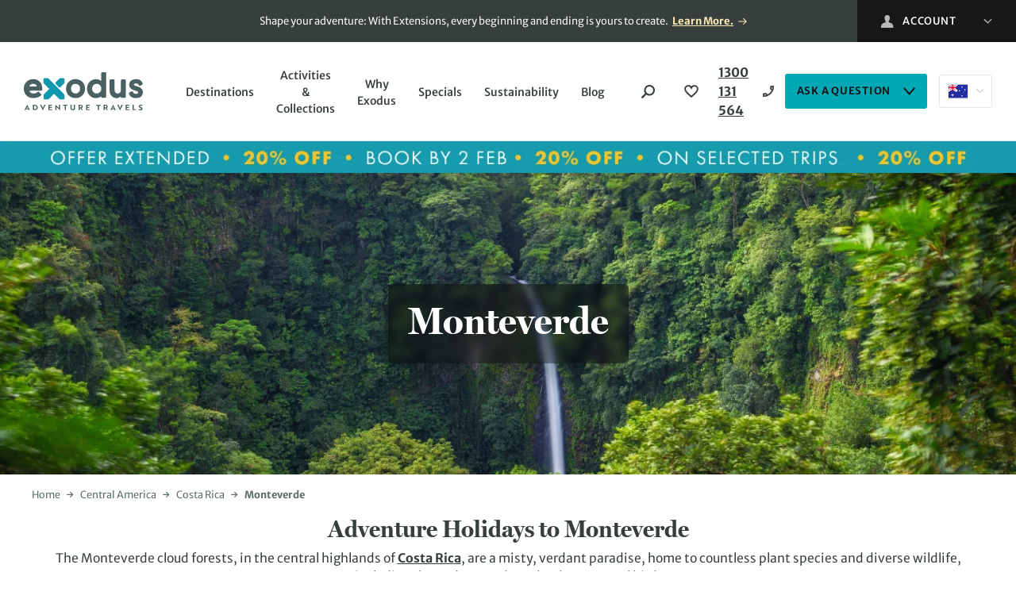

--- FILE ---
content_type: text/html; charset=UTF-8
request_url: https://www.exodustravels.com/au/destinations/central-america-holidays/costa-rica-holidays/monteverde
body_size: 42023
content:
<!doctype html>
<html lang="en-AU">
	<head>
			<script
		defer
		 type="text/plain" class="optanon-category-C0003"		src="https://try.abtasty.com/1c97f6c56ff5a2b8dadde5b8f92e0b07.js"
	>
	</script>
			<meta charset="utf-8">
		<meta http-equiv="x-ua-compatible" content="ie=edge">
		<meta name="viewport" content="width=device-width, initial-scale=1, shrink-to-fit=no maximum-scale=1">
		<meta name="theme-color" content="#3f6e90">
				<meta name='robots' content='index, follow, max-image-preview:large, max-snippet:-1, max-video-preview:-1' />

	<!-- This site is optimized with the Yoast SEO Premium plugin v26.5 (Yoast SEO v26.6) - https://yoast.com/wordpress/plugins/seo/ -->
	<title>Monteverde Trips, Monteverde Tours, Monteverde Holidays | Exodus</title>
	<meta name="description" content="Monteverde wildlife activity holidays from the adventure holiday experts Exodus. See the trips below for a great range of small group wildlife holidays and adventure holidays to Monteverde." />
	<link rel="canonical" href="https://www.exodustravels.com/au/destinations/central-america-holidays/costa-rica-holidays/monteverde" />
	<meta property="og:locale" content="en_GB" />
	<meta property="og:type" content="article" />
	<meta property="og:title" content="Monteverde" />
	<meta property="og:description" content="Monteverde wildlife activity holidays from the adventure holiday experts Exodus. See the trips below for a great range of small group wildlife holidays and adventure holidays to Monteverde." />
	<meta property="og:url" content="https://www.exodustravels.com/au/destinations/central-america-holidays/costa-rica-holidays/monteverde" />
	<meta property="og:site_name" content="Exodus" />
	<meta property="article:publisher" content="https://www.facebook.com/exodustravels" />
	<meta property="article:modified_time" content="2024-10-22T15:44:15+00:00" />
	<meta property="og:image" content="https://assets2.exodus.co.uk/uploads/2021/12/38824-1024x680.jpg" />
	<meta property="og:image:width" content="1024" />
	<meta property="og:image:height" content="680" />
	<meta property="og:image:type" content="image/jpeg" />
	<meta name="twitter:card" content="summary_large_image" />
	<meta name="twitter:site" content="@ExodusTravels" />
	<!-- / Yoast SEO Premium plugin. -->


<link rel='dns-prefetch' href='//js.hsforms.net' />
<link rel='dns-prefetch' href='//assets2.exodus.co.uk' />
<link rel='dns-prefetch' href='//res.cloudinary.com' />
<link rel='dns-prefetch' href='//www.google-analytics.com' />
<link rel='dns-prefetch' href='//connect.facebook.net' />
<link rel='dns-prefetch' href='//js-agent.newrelic.com' />
<link rel='dns-prefetch' href='//www.googletagmanager.com' />
<link rel="alternate" href="https://www.exodustravels.com/destinations/central-america-holidays/costa-rica-holidays/monteverde" hreflang="x-default" />
<link rel="alternate" href="https://www.exodus.co.uk/destinations/central-america-holidays/costa-rica-holidays/monteverde" hreflang="en-GB" />
<link rel="alternate" href="https://www.exodustravels.com/us/destinations/central-america-holidays/costa-rica-holidays/monteverde" hreflang="en-US" />
<link rel="alternate" href="https://www.exodustravels.com/ca/destinations/central-america-holidays/costa-rica-holidays/monteverde" hreflang="en-CA" />
<link rel="alternate" href="https://www.exodustravels.com/au/destinations/central-america-holidays/costa-rica-holidays/monteverde" hreflang="en-AU" />
<link rel="alternate" href="https://www.exodustravels.com/nz/destinations/central-america-holidays/costa-rica-holidays/monteverde" hreflang="en-NZ" />
<link rel='stylesheet' id='ex-global-css' href='https://www.exodustravels.com/wp-content/themes/exodus/dist/global.css?ver=2026.01.14.01' media='all' />
	<link rel="preload" href="https://www.exodustravels.com/wp-content/themes/exodus/src/assets/fonts/merriweather-sans/merriweather-sans.css?ver=1" as="style" onload="this.onload=null;this.rel='stylesheet'">
	<noscript>
		<link rel="stylesheet" href="https://www.exodustravels.com/wp-content/themes/exodus/src/assets/fonts/merriweather-sans/merriweather-sans.css?ver=1">	</noscript>
		<link rel="preload" href="https://www.exodustravels.com/wp-content/themes/exodus/src/assets/fonts/millerdisplay/millerdisplay.css?ver=1" as="style" onload="this.onload=null;this.rel='stylesheet'">
	<noscript>
		<link rel="stylesheet" href="https://www.exodustravels.com/wp-content/themes/exodus/src/assets/fonts/millerdisplay/millerdisplay.css?ver=1">	</noscript>
		<link rel="preload" href="https://www.exodustravels.com/wp-content/themes/exodus/src/assets/fonts/futurapt/futurapt.css?ver=1" as="style" onload="this.onload=null;this.rel='stylesheet'">
	<noscript>
		<link rel="stylesheet" href="https://www.exodustravels.com/wp-content/themes/exodus/src/assets/fonts/futurapt/futurapt.css?ver=1">	</noscript>
	<style id='ex-a11y-skip-link-inline-css'>

		.skip-link.screen-reader-text {
			border: 0;
			clip-path: inset(50%);
			height: 1px;
			margin: -1px;
			overflow: hidden;
			padding: 0;
			position: absolute !important;
			width: 1px;
			word-wrap: normal !important;
		}

		.skip-link.screen-reader-text:focus {
			background-color: #eee;
			clip-path: none;
			color: #444;
			display: block;
			font-size: 1em;
			height: auto;
			left: 5px;
			line-height: normal;
			padding: 15px 23px 14px;
			text-decoration: none;
			top: 5px;
			width: auto;
			z-index: 100000;
		}
</style>
	<link rel="preload" href="https://www.exodustravels.com/wp-content/themes/exodus/dist/vendor/tpmultiselect.css?ver=2026.01.14.01" as="style" onload="this.onload=null;this.rel='stylesheet'">
	<noscript>
		<link rel="stylesheet" href="https://www.exodustravels.com/wp-content/themes/exodus/dist/vendor/tpmultiselect.css?ver=2026.01.14.01">	</noscript>
	<link rel='stylesheet' id='search-autocomplete-component-css' href='https://www.exodustravels.com/wp-content/themes/exodus/dist/components/search-autocomplete/style.css?ver=2026.01.14.01' media='all' />
<link rel='stylesheet' id='multi-select-component-css' href='https://www.exodustravels.com/wp-content/themes/exodus/dist/components/multi-select/style.css?ver=2026.01.14.01' media='all' />
<link rel='stylesheet' id='date-picker-component-css' href='https://www.exodustravels.com/wp-content/themes/exodus/dist/components/date-picker/style.css?ver=2026.01.14.01' media='all' />
<link rel='stylesheet' id='trip-search-form-component-css' href='https://www.exodustravels.com/wp-content/themes/exodus/dist/components/trip-search-form/style.css?ver=2026.01.14.01' media='all' />
<link rel='stylesheet' id='wishlist-cta-component-css' href='https://www.exodustravels.com/wp-content/themes/exodus/dist/components/wishlist-cta/style.css?ver=2026.01.14.01' media='all' />
<link rel='stylesheet' id='hubspot-form-component-css' href='https://www.exodustravels.com/wp-content/themes/exodus/dist/components/hubspot-form/style.css?ver=2026.01.14.01' media='all' />
<link rel='stylesheet' id='usp-carousel-component-css' href='https://www.exodustravels.com/wp-content/themes/exodus/dist/components/usp-carousel/style.css?ver=2026.01.14.01' media='all' />
<link rel='stylesheet' id='header-component-css' href='https://www.exodustravels.com/wp-content/themes/exodus/dist/components/header/style.css?ver=2026.01.14.01' media='all' />
<link rel='stylesheet' id='hero-component-css' href='https://www.exodustravels.com/wp-content/themes/exodus/dist/components/hero/style.css?ver=2026.01.14.01' media='all' />
<link rel='stylesheet' id='breadcrumbs-component-css' href='https://www.exodustravels.com/wp-content/themes/exodus/dist/components/breadcrumbs/style.css?ver=2026.01.14.01' media='all' />
<link rel='stylesheet' id='promo-badge-component-css' href='https://www.exodustravels.com/wp-content/themes/exodus/dist/components/promo-badge/style.css?ver=2026.01.14.01' media='all' />
<link rel='stylesheet' id='rating-stars-component-css' href='https://www.exodustravels.com/wp-content/themes/exodus/dist/components/rating-stars/style.css?ver=2026.01.14.01' media='all' />
<link rel='stylesheet' id='product-cards-component-css' href='https://www.exodustravels.com/wp-content/themes/exodus/dist/components/product-cards/style.css?ver=2026.01.14.01' media='all' />
<link rel='stylesheet' id='section-component-css' href='https://www.exodustravels.com/wp-content/themes/exodus/dist/components/section/style.css?ver=2026.01.14.01' media='all' />
<link rel='stylesheet' id='reviews-cta-component-css' href='https://www.exodustravels.com/wp-content/themes/exodus/dist/components/reviews-cta/style.css?ver=2026.01.14.01' media='all' />
<link rel='stylesheet' id='badge-component-css' href='https://www.exodustravels.com/wp-content/themes/exodus/dist/components/badge/style.css?ver=2026.01.14.01' media='all' />
<link rel='stylesheet' id='recently-viewed-trips-component-css' href='https://www.exodustravels.com/wp-content/themes/exodus/dist/components/recently-viewed-trips/style.css?ver=2026.01.14.01' media='all' />
<link rel='stylesheet' id='logo-banner-component-css' href='https://www.exodustravels.com/wp-content/themes/exodus/dist/components/logo-banner/style.css?ver=2026.01.14.01' media='all' />
<link rel='stylesheet' id='contact-cta-component-css' href='https://www.exodustravels.com/wp-content/themes/exodus/dist/components/contact-cta/style.css?ver=2026.01.14.01' media='all' />
<link rel='stylesheet' id='email-signup-component-css' href='https://www.exodustravels.com/wp-content/themes/exodus/dist/components/email-signup/style.css?ver=2026.01.14.01' media='all' />
<link rel='stylesheet' id='footer-component-css' href='https://www.exodustravels.com/wp-content/themes/exodus/dist/components/footer/style.css?ver=2026.01.14.01' media='all' />
<link rel='stylesheet' id='toast-message-component-css' href='https://www.exodustravels.com/wp-content/themes/exodus/dist/components/toast-message/style.css?ver=2026.01.14.01' media='all' />
<link rel="https://api.w.org/" href="https://www.exodustravels.com/au/wp-json/" /><link rel="alternate" title="JSON" type="application/json" href="https://www.exodustravels.com/au/wp-json/wp/v2/ex_destination/82102" /><link rel="EditURI" type="application/rsd+xml" title="RSD" href="https://www.exodustravels.com/xmlrpc.php?rsd" />
<link rel='shortlink' href='https://www.exodustravels.com/au/?p=82102' />
<link rel="alternate" title="oEmbed (JSON)" type="application/json+oembed" href="https://www.exodustravels.com/au/wp-json/oembed/1.0/embed?url=https%3A%2F%2Fwww.exodustravels.com%2Fdestinations%2Fcentral-america-holidays%2Fcosta-rica-holidays%2Fmonteverde" />
<link rel="alternate" title="oEmbed (XML)" type="text/xml+oembed" href="https://www.exodustravels.com/au/wp-json/oembed/1.0/embed?url=https%3A%2F%2Fwww.exodustravels.com%2Fdestinations%2Fcentral-america-holidays%2Fcosta-rica-holidays%2Fmonteverde&#038;format=xml" />
<!-- Stream WordPress user activity plugin v4.1.1 -->
			<script type="application/ld+json">
				{"@context":"http:\/\/schema.org","@type":"BreadcrumbList","itemListElement":[{"@type":"ListItem","position":1,"item":{"@id":"https:\/\/www.exodustravels.com\/au\/","name":"Home"}},{"@type":"ListItem","position":2,"item":{"@id":"https:\/\/www.exodustravels.com\/au\/destinations\/central-america-holidays","name":"Central America"}},{"@type":"ListItem","position":3,"item":{"@id":"https:\/\/www.exodustravels.com\/au\/destinations\/central-america-holidays\/costa-rica-holidays","name":"Costa Rica"}},{"@type":"ListItem","position":4,"item":{"@id":"https:\/\/www.exodustravels.com\/au\/destinations\/central-america-holidays\/costa-rica-holidays\/monteverde","name":"Monteverde"}}]}			</script>
						<script type="application/ld+json">
				{"@context":"https:\/\/schema.org","@type":"Product","name":"Monteverde","description":"Monteverde wildlife activity holidays from the adventure holiday experts Exodus. See the trips below for a great range of small group wildlife holidays and adventure holidays to Monteverde.","brand":{"@context":"https:\/\/schema.org","@type":"Brand","name":"Exodus","url":"https:\/\/www.exodustravels.com\/au\/"},"image":"https:\/\/res.cloudinary.com\/enchanting\/q_70,f_auto,c_lfill,g_auto\/exodus-web\/2021\/12\/38824.jpg","aggregateRating":{"@context":"https:\/\/schema.org","@type":"AggregateRating","itemReviewed":{"@type":"Thing","identifier":"https:\/\/www.exodustravels.com\/destinations\/central-america-holidays\/costa-rica-holidays\/monteverde","url":"https:\/\/www.exodustravels.com\/destinations\/central-america-holidays\/costa-rica-holidays\/monteverde","name":"Monteverde"},"ratingCount":373,"ratingValue":4.8},"mpn":"Monteverde"}			</script>
			<link rel="icon" href="https://res.cloudinary.com/enchanting/q_70,f_auto,w_32,h_32,c_fit/exodus-web/2023/10/cropped-favicon.png" sizes="32x32" />
<link rel="icon" href="https://res.cloudinary.com/enchanting/q_70,f_auto,w_192,h_192,c_fit/exodus-web/2023/10/cropped-favicon.png" sizes="192x192" />
<link rel="apple-touch-icon" href="https://res.cloudinary.com/enchanting/q_70,f_auto,w_180,h_180,c_fit/exodus-web/2023/10/cropped-favicon.png" />
<meta name="msapplication-TileImage" content="https://res.cloudinary.com/enchanting/q_70,f_auto,w_270,h_270,c_fit/exodus-web/2023/10/cropped-favicon.png" />
		<style id="wp-custom-css">
			.main > .usp-bar {
	display: none;
}		</style>
			</head>
	<body class="wp-singular ex_destination-template-default single single-ex_destination postid-82102 wp-embed-responsive wp-theme-exodus">
		<!-- Google Tag Manager (noscript) -->
<noscript><iframe src="https://www.googletagmanager.com/ns.html?id=GTM-MKB6H8"
height="0" width="0" style="display:none;visibility:hidden"></iframe></noscript>
<!-- End Google Tag Manager (noscript) -->
	
<div class="header-top">
	<div class="header-top__inner">
		<div class="header-top__text-container">
							<p class="body-text-small">
					<span class="header-top__text">Shape your adventure: With Extensions, every beginning and ending is yours to create. <a href="https://www.exodustravels.com/au/extensions">Learn More.</a>

&nbsp;

&nbsp;

<span data-teams="true"> </span></span>
				</p>
					</div>
		
<nav class="header-dropdown header-dropdown--dark">
	<ex-header-dropdown logged-in-account-links="[{&quot;label&quot;:&quot;My Booking&quot;,&quot;url&quot;:&quot;https:\/\/mybookings.exodustravels.com\/au\/mybookings&quot;},{&quot;label&quot;:&quot;My Reviews&quot;,&quot;url&quot;:&quot;https:\/\/www.exodustravels.com\/au\/myaccount#\/reviews&quot;},{&quot;label&quot;:&quot;My Wishlist&quot;,&quot;url&quot;:&quot;https:\/\/www.exodustravels.com\/au\/myaccount#\/wishlist&quot;},{&quot;label&quot;:&quot;Loyalty Scheme&quot;,&quot;url&quot;:&quot;https:\/\/www.exodustravels.com\/au\/holiday-offers\/loyalty-scheme&quot;},{&quot;label&quot;:&quot;Account Settings&quot;,&quot;url&quot;:&quot;https:\/\/www.exodustravels.com\/au\/myaccount#\/settings&quot;},{&quot;label&quot;:&quot;Logout&quot;,&quot;url&quot;:&quot;https:\/\/www.exodustravels.com\/au\/myaccount#logout&quot;},{&quot;label&quot;:&quot;Agents&quot;,&quot;url&quot;:&quot;https:\/\/www.exodustravels.com\/au\/contact-exodus-gsa-contact-details&quot;},{&quot;label&quot;:&quot;Need Help?&quot;,&quot;url&quot;:&quot;https:\/\/www.exodustravels.com\/au\/contact-us&quot;}]" >
		<div class="header-dropdown__inner">
			<button class="header-dropdown__parent btn">
				<svg width="16" height="16" class="header-dropdown__parent-icon" logged-in="false">
					<svg id="user-icon" xmlns="http://www.w3.org/2000/svg" width="16" height="16" viewBox="0 0 16 16"><path fill="#FFF" fill-rule="evenodd" d="M30.0028875,32 L45.4471471,32 C45.4471471,28.7122599 44.520913,26.7596809 42.6684449,26.1422629 C40.8289039,25.5291534 38.9213567,25.3161398 39.8156995,23.6655574 C42.4679458,18.7737105 40.5727711,16 37.7241854,16 C34.9321721,16 32.9879125,18.671381 35.6326712,23.6655574 C36.5012236,25.3069884 34.6484426,25.4797599 32.7799258,26.1422629 C30.9285669,26.7986824 30.0028875,28.7512614 30.0028875,32 Z" transform="translate(-30 -16)"/></svg>
				</svg>
				<span class="header-dropdown__parent-name header-dropdown__parent-username" logged-in="false">Account</span>
				<svg width="17" height="10"><use href="#down-chevron-white-icon"></use></svg>
			</button>
			<ul class="header-dropdown__children">
										<li class="header-dropdown__children-link">
							<a href="https://www.exodustravels.com/au/myaccount?redirectTo=%2Fau%2Fdestinations%2Fcentral-america-holidays%2Fcosta-rica-holidays%2Fmonteverde#/signIn" title="Sign In">
								Sign In							</a>
						</li>
												<li class="header-dropdown__children-link">
							<a href="https://www.exodustravels.com/au/myaccount#/signup" title="Register">
								Register							</a>
						</li>
												<li class="header-dropdown__children-link">
							<a href="https://mybookings.exodustravels.com/au/mybookings" title="My Booking">
								My Booking							</a>
						</li>
												<li class="header-dropdown__children-link">
							<a href="https://www.exodustravels.com/au/contact-exodus-gsa-contact-details" title="Agents">
								Agents							</a>
						</li>
												<li class="header-dropdown__children-link">
							<a href="https://www.exodustravels.com/au/contact-us" title="Need Help?">
								Need Help?							</a>
						</li>
										<template id="account-link-item">
					<li class="header-dropdown__children-link">
						<a href="#"></a>
					</li>
				</template>
			</ul>
		</div>
	</ex-header-dropdown>
</nav>
	</div>
</div>

<ex-header class="header-main">
	<header class="header-main__inner">
		<a href="https://www.exodustravels.com/au/" class="header-main__logo" aria-label="Exodus home">
			<svg id="Layer_1" xmlns="http://www.w3.org/2000/svg" viewBox="0 0 101.56 31.95">
  <defs>
    <style>
      .cls-1{fill:#496161}.cls-1,.cls-2,.cls-3{stroke-width:0}.cls-2{fill:#4a6262}.cls-3{fill:#1298ad}
    </style>
  </defs>
  <path class="cls-1" d="M95.77 21.71c1.18 0 2.23-.21 3.13-.61.95-.43 1.67-1.11 2.14-2.01.29-.61.46-1.35.51-2.22v-.04c0-1.13-.31-2.06-.92-2.77l-.02-.02c-.57-.65-1.2-1.13-1.9-1.43-.64-.28-1.51-.58-2.6-.92-.77-.22-1.35-.43-1.74-.63-.24-.12-.37-.28-.4-.5-.05-.48.12-.66.31-.79.35-.24.82-.36 1.38-.36.53 0 1.07.1 1.53.36.34.19.61.49.8.83s.24.81.69.92c.17.04.34 0 .49-.08l1.86-1.05c.27-.15.4-.46.33-.76-.27-1.15-.91-2.09-1.88-2.77-.96-.68-2.18-1.02-3.6-1.02-1.31 0-2.46.21-3.41.63-1.02.45-1.73 1.14-2.12 2.05-.29.66-.44 1.29-.44 1.89 0 1.12.28 2.04.84 2.73.53.66 1.19 1.17 1.96 1.51.71.31 1.65.63 2.79.94.71.19 1.29.41 1.72.65.19.11.39.28.39.75 0 .36-.12.6-.4.78-.36.23-.89.35-1.6.35-.81 0-1.4-.16-1.77-.48-.4-.36-.71-.8-.9-1.32-.06-.17-.2-.31-.37-.38-.17-.07-.37-.05-.53.03l-2.06 1.1c-.28.15-.42.48-.34.79.35 1.27 1.07 2.25 2.15 2.91 1.05.64 2.39.96 3.99.96Z"/>
  <path class="cls-3" d="M30.01 12.62c.33.33.86.33 1.19 0l3.17-3.17c.23-.23.36-.55.36-.88V5.85c0-.46-.38-.84-.84-.84h-2.75c-.33 0-.65.13-.88.37l-3.15 3.15c-.33.33-.33.86 0 1.19l2.9 2.9ZM34.31 18.43 21.32 5.47s-.04-.03-.06-.05c-.23-.23-.55-.37-.88-.37h-2.75c-.46 0-.84.37-.84.84v2.72c0 .33.13.65.36.88l3.41 3.42s.1.09.16.12l1.02 1.01-4.41 4.34c-.24.23-.37.55-.37.89v2.71c0 .47.38.84.84.84h2.75c.33 0 .64-.13.87-.36l4.42-4.34.85.84c.03.05.07.1.11.14l3.4 3.4c.23.23.55.36.88.36h2.75c.46 0 .84-.37.84-.84V19.3c0-.33-.13-.65-.36-.88Z"/>
  <path class="cls-2" d="M1.59 31.86H.52l2.32-4.6h.04l2.33 4.6H4.14l-.39-.8H1.96l-.37.8Zm.68-1.48h1.17c-.27-.58-.46-1.02-.58-1.35l-.25.57c-.17.39-.28.65-.35.78ZM9.25 31.86H7.71v-4.53h1.53c.81 0 1.45.21 1.93.63.48.42.73.97.73 1.64s-.24 1.22-.73 1.64c-.47.42-1.11.63-1.92.63Zm-.03-3.72h-.49v2.91h.51c.5 0 .89-.14 1.19-.41.29-.27.44-.62.44-1.05s-.15-.77-.45-1.04c-.29-.28-.69-.42-1.2-.42ZM17.47 27.33h1.11l-2.35 4.6h-.04l-2.36-4.6h1.12l.63 1.31c.35.75.56 1.22.63 1.41.22-.5.43-.97.64-1.41l.63-1.31ZM24.21 31.05v.81h-3.18v-4.53h3.08v.81h-2.05v1.03h1.74v.78h-1.74v1.1h2.15ZM30.92 27.33v4.6h-.03l-2.63-2.39-.31-.26v2.58h-1v-4.6h.04l2.62 2.39.31.26v-2.58h1.01ZM37.22 27.33v.81h-1.34v3.72h-1.02v-3.72h-1.34v-.81h3.7ZM42.73 27.33h1.02v2.88c0 .53-.18.96-.53 1.27-.35.31-.84.47-1.47.47s-1.12-.16-1.47-.47c-.35-.31-.53-.74-.53-1.27v-2.88h1.02v2.79c0 .3.09.53.26.7.17.17.41.25.72.25s.56-.08.72-.25.25-.4.25-.7v-2.79ZM46.73 31.86v-4.53h1.68c.57 0 1.02.13 1.35.39s.5.63.5 1.1c0 .31-.08.57-.24.8s-.38.39-.67.49l1 1.75h-1.08l-.84-1.59h-.69v1.59h-1Zm1.71-3.72h-.7v1.35h.73c.24 0 .43-.06.56-.17.13-.12.2-.28.2-.5s-.07-.39-.21-.5-.33-.18-.58-.18ZM56.26 31.05v.81h-3.18v-4.53h3.08v.81h-2.05v1.03h1.74v.78h-1.74v1.1h2.15ZM65.43 27.33v.81h-1.34v3.72h-1.02v-3.72h-1.34v-.81h3.7ZM68.03 31.86v-4.53h1.68c.57 0 1.02.13 1.35.39s.5.63.5 1.1c0 .31-.08.57-.24.8s-.38.39-.67.49l1 1.75h-1.08l-.84-1.59h-.69v1.59h-1Zm1.71-3.72h-.7v1.35h.73c.24 0 .43-.06.56-.17.13-.12.2-.28.2-.5s-.07-.39-.21-.5-.33-.18-.58-.18ZM74.89 31.86h-1.07l2.32-4.6h.04l2.33 4.6h-1.07l-.39-.8h-1.79l-.37.8Zm.68-1.48h1.17c-.27-.58-.46-1.02-.58-1.35l-.25.57c-.17.39-.28.65-.35.78ZM83.31 27.33h1.11l-2.35 4.6h-.04l-2.36-4.6h1.12l.63 1.31c.35.75.56 1.22.63 1.41.22-.5.43-.97.65-1.41l.63-1.31ZM90.05 31.05v.81h-3.18v-4.53h3.08v.81H87.9v1.03h1.74v.78H87.9v1.1h2.15ZM95.65 31.05v.81h-2.87v-4.53h1.02v3.72h1.84ZM99.5 31.95c-.53 0-1.01-.09-1.42-.26v-.93c.39.19.79.3 1.2.33.17 0 .31 0 .43-.03.39-.05.58-.19.58-.4 0-.14-.07-.26-.2-.35-.14-.1-.38-.21-.74-.33-.45-.16-.79-.34-1.01-.55-.21-.21-.32-.49-.32-.86 0-.4.16-.72.48-.96.31-.24.73-.37 1.26-.37.47 0 .89.08 1.25.23v.89c-.33-.18-.72-.28-1.17-.28-.25 0-.45.04-.59.13-.15.09-.22.2-.22.34 0 .13.07.25.21.35s.37.21.7.33c.47.17.81.36 1.02.57.22.2.33.48.33.84 0 .41-.16.73-.47.96-.31.23-.75.35-1.31.35Z"/>
  <path class="cls-1" d="M12.06 6.85c-1.16-.67-2.52-1.01-4.04-1.01s-2.9.34-4.11 1.02c-1.21.68-2.17 1.63-2.87 2.83C.35 10.88 0 12.26 0 13.78s.35 2.9 1.04 4.09c.69 1.2 1.66 2.15 2.87 2.83 1.21.68 2.59 1.02 4.1 1.02 1.37 0 2.65-.21 3.83-.63 1.19-.42 2.17-.98 2.93-1.66.13-.12.21-.28.21-.46s-.06-.34-.18-.47l-1.95-1.99c-.24-.25-.63-.25-.88-.02-.59.53-1.21.89-1.82 1.06-.66.18-1.37.27-2.13.27-.96 0-1.75-.27-2.4-.82-.22-.19-.42-.4-.58-.63-.11-.15-.15-.34-.09-.51.08-.21.27-.35.49-.35h9.61c.33 0 .61-.25.64-.58.05-.49.07-.87.07-1.17 0-1.51-.32-2.89-.96-4.09-.64-1.21-1.56-2.17-2.73-2.84Zm-1.11 4.97c-.1.14-.27.21-.44.21H5.43c-.22 0-.41-.13-.49-.35-.06-.17-.02-.36.09-.51.17-.23.36-.44.58-.63.65-.55 1.44-.82 2.4-.82s1.73.27 2.36.82c.24.21.44.45.61.71.11.17.1.4-.03.57ZM48.25 6.86c-1.23-.68-2.62-1.02-4.13-1.02s-2.91.34-4.13 1.02c-1.23.68-2.21 1.63-2.91 2.83-.69 1.19-1.04 2.57-1.04 4.09s.35 2.9 1.04 4.09c.69 1.2 1.67 2.15 2.91 2.83 1.23.68 2.62 1.02 4.13 1.02s2.91-.34 4.13-1.02c1.23-.68 2.22-1.63 2.92-2.83.7-1.2 1.06-2.58 1.06-4.1s-.36-2.9-1.06-4.1c-.71-1.2-1.69-2.15-2.92-2.83Zm-1.36 9.85c-.74.76-1.65 1.13-2.77 1.13s-2.03-.37-2.75-1.12c-.73-.76-1.09-1.72-1.09-2.93s.36-2.16 1.09-2.93c.73-.76 1.63-1.12 2.75-1.12s2.04.37 2.77 1.13c.74.76 1.1 1.72 1.1 2.93s-.36 2.16-1.1 2.93ZM69.49 0H66.9c-.46 0-.82.37-.82.82V6.7c0 .15-.08.28-.21.34-.13.07-.29.06-.42-.03-.17-.12-.35-.24-.54-.34-.98-.55-2.1-.83-3.34-.83-1.41 0-2.71.35-3.86 1.03s-2.07 1.64-2.74 2.85c-.66 1.2-1 2.57-1 4.07s.34 2.86 1 4.07c.67 1.21 1.59 2.17 2.74 2.85 1.15.68 2.45 1.03 3.86 1.03 1.24 0 2.37-.28 3.34-.83.19-.11.37-.22.54-.34.12-.09.28-.1.42-.03.14.07.21.21.21.37-.01.28.24.49.51.49h2.74c.54 0 .98-.44.98-.98V.82c0-.46-.37-.82-.82-.82Zm-4.55 16.69c-.76.77-1.67 1.15-2.78 1.15-.73 0-1.37-.17-1.97-.52-.6-.35-1.08-.83-1.44-1.44-.36-.6-.54-1.31-.54-2.09s.18-1.48.54-2.09c.36-.62.84-1.09 1.44-1.44.6-.35 1.25-.52 1.97-.52 1.11 0 2.01.38 2.78 1.15.76.78 1.14 1.73 1.14 2.91s-.37 2.13-1.14 2.91ZM87.04 7.14c0-.65-.52-1.17-1.16-1.17h-1.93c-.64 0-1.15.53-1.15 1.17v8.04c0 .77-.26 1.41-.79 1.95s-1.15.8-1.91.8-1.35-.26-1.88-.8c-.53-.54-.79-1.17-.79-1.94V7.05c0-.6-.48-1.08-1.07-1.08h-2.1c-.59 0-1.07.49-1.07 1.08v8.66c0 1.1.27 2.13.8 3.05.57.99 1.38 1.77 2.39 2.32.76.41 1.6.64 2.46.69h.31c.17 0 .34-.01.51-.03 0 0 .16-.02.17-.02.64-.14 1.24-.36 1.79-.67.19-.11.37-.22.54-.34.12-.09.28-.1.42-.03.14.07.21.21.21.37-.01.28.24.49.51.49h2.74c.54 0 .98-.44.98-.98V7.14Z"/>
</svg>
		</a>
		<input type="checkbox" class="header-main__hamburger-toggler" aria-label="Toggle navigation menu" />
		<ex-header-hamburger class="header-main__hamburger">
			<svg xmlns="http://www.w3.org/2000/svg" width="40" height="40" viewBox="0 0 40 40">
  <path fill="rgb(55,62,62)" fill-rule="evenodd" d="M37.8073792 37.48087923c2.843-11.837 2.735-23.645-.327-35.427-11.836-2.843-23.645-2.735-35.426.327-2.844 11.836-2.735 23.645.326 35.427 11.836 2.842 23.645 2.734 35.427-.327"/>
</svg>
			<span></span>
			<span></span>
			<span></span>
		</ex-header-hamburger>
		<nav class="header-main__nav">
			<ex-header-nav-menu class="header-main__nav-menu">
				
<ul class="header-main__lvl-one">
			
<li class="menu-item menu-item-has-children">

			<a href=https://www.exodustravels.com/au/holiday-destinations class="menu-link">
			Destinations		</a>

					<span class="sub-menu-arrow"></span>
			<ul class="sub-menu header-main__lvl-two">
									
<li class="menu-item menu-item-has-children">

			<a href=https://www.exodustravels.com/au/destinations/europe-holidays class="menu-link">
			Europe		</a>

					<span class="sub-menu-arrow"></span>
			<ul class="sub-menu header-main__lvl-three">

									<li class="menu-item sub-menu-heading menu-item-has-children">

	
			<ul>
							
<li class="menu-item">

			<a href="https://www.exodustravels.com/au/destinations/europe-holidays/albania-holidays" class="menu-link">
			Albania		</a>
	</li>
							
<li class="menu-item">

			<a href="https://www.exodustravels.com/au/destinations/europe-holidays/austria-holidays" class="menu-link">
			Austria		</a>
	</li>
							
<li class="menu-item">

			<a href="https://www.exodustravels.com/au/destinations/europe-holidays/belgium-holidays" class="menu-link">
			Belgium		</a>
	</li>
							
<li class="menu-item">

			<a href="https://www.exodustravels.com/au/destinations/europe-holidays/bosnia-and-herzegovina-holidays" class="menu-link">
			Bosnia &#038; Herzegovina		</a>
	</li>
							
<li class="menu-item">

			<a href="https://www.exodustravels.com/au/destinations/europe-holidays/bulgaria-holidays" class="menu-link">
			Bulgaria		</a>
	</li>
							
<li class="menu-item">

			<a href="https://www.exodustravels.com/au/destinations/europe-holidays/croatia-holidays" class="menu-link">
			Croatia		</a>
	</li>
							
<li class="menu-item">

			<a href="https://www.exodustravels.com/au/destinations/europe-holidays/cyprus-holidays" class="menu-link">
			Cyprus		</a>
	</li>
							
<li class="menu-item">

			<a href="https://www.exodustravels.com/au/destinations/europe-holidays/estonia-holidays" class="menu-link">
			Estonia		</a>
	</li>
							
<li class="menu-item">

	</li>
					</ul>
	</li>
									<li class="menu-item sub-menu-heading menu-item-has-children">

	
			<ul>
							
<li class="menu-item">

			<a href="https://www.exodustravels.com/au/destinations/europe-holidays/finland-holidays" class="menu-link">
			Finland		</a>
	</li>
							
<li class="menu-item">

			<a href="https://www.exodustravels.com/au/destinations/europe-holidays/france-holidays" class="menu-link">
			France		</a>
	</li>
							
<li class="menu-item">

			<a href="https://www.exodustravels.com/au/destinations/europe-holidays/georgia-holidays" class="menu-link">
			Georgia		</a>
	</li>
							
<li class="menu-item">

			<a href="https://www.exodustravels.com/au/destinations/europe-holidays/germany-holidays" class="menu-link">
			Germany		</a>
	</li>
							
<li class="menu-item">

			<a href="https://www.exodustravels.com/au/destinations/europe-holidays/greece-holidays" class="menu-link">
			Greece		</a>
	</li>
							
<li class="menu-item">

			<a href="https://www.exodustravels.com/au/destinations/europe-holidays/greenland-holidays" class="menu-link">
			Greenland		</a>
	</li>
							
<li class="menu-item">

			<a href="https://www.exodustravels.com/au/destinations/europe-holidays/hungary-holidays" class="menu-link">
			Hungary		</a>
	</li>
							
<li class="menu-item">

			<a href="https://www.exodustravels.com/au/destinations/europe-holidays/iceland-holidays" class="menu-link">
			Iceland		</a>
	</li>
							
<li class="menu-item">

			<a href="https://www.exodustravels.com/au/destinations/europe-holidays/italy-holidays" class="menu-link">
			Italy		</a>
	</li>
							
<li class="menu-item">

			<a href="https://www.exodustravels.com/au/destinations/europe-holidays/kosovo-holidays" class="menu-link">
			Kosovo		</a>
	</li>
					</ul>
	</li>
									<li class="menu-item sub-menu-heading menu-item-has-children">

	
			<ul>
							
<li class="menu-item">

			<a href="https://www.exodustravels.com/au/destinations/europe-holidays/latvia-holidays" class="menu-link">
			Latvia		</a>
	</li>
							
<li class="menu-item">

			<a href="https://www.exodustravels.com/au/destinations/europe-holidays/lithuania-holidays" class="menu-link">
			Lithuania		</a>
	</li>
							
<li class="menu-item">

			<a href="https://www.exodustravels.com/au/destinations/europe-holidays/north-macedonia-holidays" class="menu-link">
			North Macedonia		</a>
	</li>
							
<li class="menu-item">

			<a href="https://www.exodustravels.com/au/destinations/europe-holidays/malta-holidays" class="menu-link">
			Malta		</a>
	</li>
							
<li class="menu-item">

			<a href="https://www.exodustravels.com/au/destinations/europe-holidays/montenegro-holidays" class="menu-link">
			Montenegro		</a>
	</li>
							
<li class="menu-item">

			<a href="https://www.exodustravels.com/au/destinations/europe-holidays/netherlands-holidays" class="menu-link">
			The Netherlands		</a>
	</li>
							
<li class="menu-item">

			<a href="https://www.exodustravels.com/au/destinations/europe-holidays/north-cyprus-holidays" class="menu-link">
			North Cyprus		</a>
	</li>
							
<li class="menu-item">

			<a href="https://www.exodustravels.com/au/destinations/europe-holidays/norway-holidays" class="menu-link">
			Norway		</a>
	</li>
							
<li class="menu-item">

			<a href="https://www.exodustravels.com/au/destinations/europe-holidays/portugal-holidays" class="menu-link">
			Portugal		</a>
	</li>
							
<li class="menu-item">

			<a href="https://www.exodustravels.com/au/destinations/europe-holidays/romania-holidays" class="menu-link">
			Romania		</a>
	</li>
					</ul>
	</li>
									<li class="menu-item sub-menu-heading menu-item-has-children">

	
			<ul>
							
<li class="menu-item">

			<a href="https://www.exodustravels.com/au/destinations/europe-holidays/slovakia-holidays" class="menu-link">
			Slovakia		</a>
	</li>
							
<li class="menu-item">

			<a href="https://www.exodustravels.com/au/destinations/europe-holidays/slovenia-holidays" class="menu-link">
			Slovenia		</a>
	</li>
							
<li class="menu-item">

			<a href="https://www.exodustravels.com/au/destinations/europe-holidays/spain-holidays" class="menu-link">
			Spain		</a>
	</li>
							
<li class="menu-item">

			<a href="https://www.exodustravels.com/au/destinations/europe-holidays/sweden-holidays" class="menu-link">
			Sweden		</a>
	</li>
							
<li class="menu-item">

			<a href="https://www.exodustravels.com/au/destinations/europe-holidays/switzerland-holidays" class="menu-link">
			Switzerland		</a>
	</li>
							
<li class="menu-item">

			<a href="https://www.exodustravels.com/au/destinations/europe-holidays/turkey-holidays" class="menu-link">
			Turkey		</a>
	</li>
							
<li class="menu-item">

			<a href="https://www.exodustravels.com/au/destinations/europe-holidays/united-kingdom-holidays" class="menu-link">
			United Kingdom		</a>
	</li>
					</ul>
	</li>
									<li class="menu-item sub-menu-heading menu-item-has-children">

	
			<ul>
							
<li class="menu-item sub-menu-cta">

			<a href="https://www.exodustravels.com/au/destinations/europe-holidays" class="menu-link">
			View all Europe trips		</a>
	</li>
					</ul>
	</li>
							</ul>
			</li>
									
<li class="menu-item menu-item-has-children">

			<a href=https://www.exodustravels.com/au/destinations/africa-holidays class="menu-link">
			Africa		</a>

					<span class="sub-menu-arrow"></span>
			<ul class="sub-menu header-main__lvl-three">

									<li class="menu-item sub-menu-heading menu-item-has-children">

	
			<ul>
							
<li class="menu-item">

			<a href="https://www.exodustravels.com/au/destinations/africa-holidays/botswana-holidays" class="menu-link">
			Botswana		</a>
	</li>
							
<li class="menu-item">

			<a href="https://www.exodustravels.com/au/destinations/africa-holidays/cape-verde-holidays" class="menu-link">
			Cape Verde		</a>
	</li>
							
<li class="menu-item">

			<a href="https://www.exodustravels.com/au/destinations/africa-holidays/egypt-holidays" class="menu-link">
			Egypt		</a>
	</li>
							
<li class="menu-item">

			<a href="https://www.exodustravels.com/au/destinations/africa-holidays/kenya-holidays" class="menu-link">
			Kenya		</a>
	</li>
					</ul>
	</li>
									<li class="menu-item sub-menu-heading menu-item-has-children">

	
			<ul>
							
<li class="menu-item">

			<a href="https://www.exodustravels.com/au/destinations/africa-holidays/madagascar-holidays" class="menu-link">
			Madagascar		</a>
	</li>
							
<li class="menu-item">

			<a href="https://www.exodustravels.com/au/destinations/africa-holidays/morocco-holidays" class="menu-link">
			Morocco		</a>
	</li>
							
<li class="menu-item">

			<a href="https://www.exodustravels.com/au/destinations/africa-holidays/namibia-holidays" class="menu-link">
			Namibia		</a>
	</li>
							
<li class="menu-item">

			<a href="https://www.exodustravels.com/au/destinations/africa-holidays/rwanda-holidays" class="menu-link">
			Rwanda		</a>
	</li>
					</ul>
	</li>
									<li class="menu-item sub-menu-heading menu-item-has-children">

	
			<ul>
							
<li class="menu-item">

			<a href="https://www.exodustravels.com/au/destinations/africa-holidays/south-africa-holidays" class="menu-link">
			South Africa		</a>
	</li>
							
<li class="menu-item">

			<a href="https://www.exodustravels.com/au/destinations/africa-holidays/eswatini-holidays" class="menu-link">
			Eswatini (Swaziland)		</a>
	</li>
							
<li class="menu-item">

			<a href="https://www.exodustravels.com/au/destinations/africa-holidays/tanzania-holidays" class="menu-link">
			Tanzania		</a>
	</li>
							
<li class="menu-item">

			<a href="https://www.exodustravels.com/au/destinations/africa-holidays/uganda-holidays" class="menu-link">
			Uganda		</a>
	</li>
					</ul>
	</li>
									<li class="menu-item sub-menu-heading menu-item-has-children">

	
			<ul>
							
<li class="menu-item">

			<a href="https://www.exodustravels.com/au/destinations/africa-holidays/zambia-holidays" class="menu-link">
			Zambia		</a>
	</li>
							
<li class="menu-item">

			<a href="https://www.exodustravels.com/au/destinations/africa-holidays/zimbabwe-holidays" class="menu-link">
			Zimbabwe		</a>
	</li>
					</ul>
	</li>
									<li class="menu-item sub-menu-heading menu-item-has-children">

	
			<ul>
							
<li class="menu-item sub-menu-cta">

			<a href="https://www.exodustravels.com/au/destinations/africa-holidays" class="menu-link">
			View all Africa trips		</a>
	</li>
					</ul>
	</li>
							</ul>
			</li>
									
<li class="menu-item menu-item-has-children">

			<a href=https://www.exodustravels.com/au/destinations/asia-holidays class="menu-link">
			Asia		</a>

					<span class="sub-menu-arrow"></span>
			<ul class="sub-menu header-main__lvl-three">

									<li class="menu-item sub-menu-heading menu-item-has-children">

	
			<ul>
							
<li class="menu-item">

			<a href="https://www.exodustravels.com/au/destinations/asia-holidays/bhutan-holidays" class="menu-link">
			Bhutan		</a>
	</li>
							
<li class="menu-item">

			<a href="https://www.exodustravels.com/au/destinations/asia-holidays/cambodia-holidays" class="menu-link">
			Cambodia		</a>
	</li>
							
<li class="menu-item">

			<a href="https://www.exodustravels.com/au/destinations/asia-holidays/china-holidays" class="menu-link">
			China		</a>
	</li>
							
<li class="menu-item">

			<a href="https://www.exodustravels.com/au/destinations/asia-holidays/india-holidays" class="menu-link">
			India		</a>
	</li>
							
<li class="menu-item">

			<a href="https://www.exodustravels.com/au/destinations/asia-holidays/indonesia-holidays" class="menu-link">
			Indonesia		</a>
	</li>
							
<li class="menu-item">

			<a href="https://www.exodustravels.com/au/destinations/asia-holidays/japan-holidays" class="menu-link">
			Japan		</a>
	</li>
					</ul>
	</li>
									<li class="menu-item sub-menu-heading menu-item-has-children">

	
			<ul>
							
<li class="menu-item">

			<a href="https://www.exodustravels.com/au/destinations/asia-holidays/kazakhstan-holidays" class="menu-link">
			Kazakhstan		</a>
	</li>
							
<li class="menu-item">

			<a href="https://www.exodustravels.com/au/destinations/asia-holidays/kyrgyzstan-holidays" class="menu-link">
			Kyrgyzstan		</a>
	</li>
							
<li class="menu-item">

			<a href="https://www.exodustravels.com/au/destinations/asia-holidays/malaysia-holidays" class="menu-link">
			Malaysia		</a>
	</li>
							
<li class="menu-item">

			<a href="https://www.exodustravels.com/au/destinations/asia-holidays/maldives-holidays" class="menu-link">
			Maldives		</a>
	</li>
							
<li class="menu-item">

			<a href="https://www.exodustravels.com/au/destinations/asia-holidays/mongolia-holidays" class="menu-link">
			Mongolia		</a>
	</li>
					</ul>
	</li>
									<li class="menu-item sub-menu-heading menu-item-has-children">

	
			<ul>
							
<li class="menu-item">

			<a href="https://www.exodustravels.com/au/destinations/asia-holidays/nepal-holidays" class="menu-link">
			Nepal		</a>
	</li>
							
<li class="menu-item">

			<a href="https://www.exodustravels.com/au/destinations/asia-holidays/korea-holidays" class="menu-link">
			South Korea		</a>
	</li>
							
<li class="menu-item">

			<a href="https://www.exodustravels.com/au/destinations/asia-holidays/sri-lanka-holidays" class="menu-link">
			Sri Lanka		</a>
	</li>
							
<li class="menu-item">

			<a href="https://www.exodustravels.com/au/destinations/asia-holidays/tajikistan-holidays" class="menu-link">
			Tajikistan		</a>
	</li>
					</ul>
	</li>
									<li class="menu-item sub-menu-heading menu-item-has-children">

	
			<ul>
							
<li class="menu-item">

			<a href="https://www.exodustravels.com/au/destinations/asia-holidays/thailand-holidays" class="menu-link">
			Thailand		</a>
	</li>
							
<li class="menu-item">

			<a href="https://www.exodustravels.com/au/destinations/asia-holidays/turkmenistan-holidays" class="menu-link">
			Turkmenistan		</a>
	</li>
							
<li class="menu-item">

			<a href="https://www.exodustravels.com/au/destinations/asia-holidays/uzbekistan-holidays" class="menu-link">
			Uzbekistan		</a>
	</li>
							
<li class="menu-item">

			<a href="https://www.exodustravels.com/au/destinations/asia-holidays/vietnam-holidays" class="menu-link">
			Vietnam		</a>
	</li>
					</ul>
	</li>
									<li class="menu-item sub-menu-heading menu-item-has-children">

	
			<ul>
							
<li class="menu-item sub-menu-cta">

			<a href="https://www.exodustravels.com/au/destinations/asia-holidays" class="menu-link">
			View all Asia trips		</a>
	</li>
					</ul>
	</li>
							</ul>
			</li>
									
<li class="menu-item menu-item-has-children">

			<a href=https://www.exodus.co.uk/destinations/north-america-holidays class="menu-link">
			North America		</a>

					<span class="sub-menu-arrow"></span>
			<ul class="sub-menu header-main__lvl-three">

									<li class="menu-item sub-menu-heading menu-item-has-children">

	
			<ul>
							
<li class="menu-item">

			<a href="https://www.exodustravels.com/au/destinations/north-america-holidays/canada-holidays" class="menu-link">
			Canada		</a>
	</li>
							
<li class="menu-item">

			<a href="https://www.exodustravels.com/au/destinations/north-america-holidays/mexico-holidays" class="menu-link">
			Mexico		</a>
	</li>
					</ul>
	</li>
									<li class="menu-item sub-menu-heading menu-item-has-children">

	
			<ul>
							
<li class="menu-item sub-menu-cta">

			<a href="https://www.exodustravels.com/au/destinations/north-america-holidays" class="menu-link">
			View all North America trips		</a>
	</li>
					</ul>
	</li>
							</ul>
			</li>
									
<li class="menu-item menu-item-has-children">

			<a href=https://www.exodustravels.com/au/destinations/central-america-holidays class="menu-link">
			Central America		</a>

					<span class="sub-menu-arrow"></span>
			<ul class="sub-menu header-main__lvl-three">

									<li class="menu-item sub-menu-heading menu-item-has-children">

	
			<ul>
							
<li class="menu-item">

			<a href="https://www.exodustravels.com/au/destinations/central-america-holidays/belize-holidays" class="menu-link">
			Belize		</a>
	</li>
							
<li class="menu-item">

			<a href="https://www.exodustravels.com/au/destinations/central-america-holidays/bermuda-holidays" class="menu-link">
			Bermuda		</a>
	</li>
							
<li class="menu-item">

			<a href="https://www.exodustravels.com/au/destinations/central-america-holidays/costa-rica-holidays" class="menu-link">
			Costa Rica		</a>
	</li>
							
<li class="menu-item">

			<a href="https://www.exodustravels.com/au/destinations/central-america-holidays/cuba-holidays" class="menu-link">
			Cuba		</a>
	</li>
					</ul>
	</li>
									<li class="menu-item sub-menu-heading menu-item-has-children">

	
			<ul>
							
<li class="menu-item">

			<a href="https://www.exodustravels.com/au/destinations/north-america-holidays/mexico-holidays" class="menu-link">
			Mexico		</a>
	</li>
					</ul>
	</li>
									<li class="menu-item sub-menu-heading menu-item-has-children">

	
			<ul>
							
<li class="menu-item sub-menu-cta">

			<a href="https://www.exodustravels.com/au/destinations/central-america-holidays" class="menu-link">
			View all Central America trips		</a>
	</li>
					</ul>
	</li>
							</ul>
			</li>
									
<li class="menu-item menu-item-has-children">

			<a href=https://www.exodustravels.com/au/destinations/south-america-holidays class="menu-link">
			South America		</a>

					<span class="sub-menu-arrow"></span>
			<ul class="sub-menu header-main__lvl-three">

									<li class="menu-item sub-menu-heading menu-item-has-children">

	
			<ul>
							
<li class="menu-item">

			<a href="https://www.exodustravels.com/au/destinations/south-america-holidays/argentina-holidays" class="menu-link">
			Argentina		</a>
	</li>
							
<li class="menu-item">

			<a href="https://www.exodustravels.com/au/destinations/south-america-holidays/bolivia-holidays" class="menu-link">
			Bolivia		</a>
	</li>
							
<li class="menu-item">

			<a href="https://www.exodustravels.com/au/destinations/south-america-holidays/brazil-holidays" class="menu-link">
			Brazil		</a>
	</li>
							
<li class="menu-item">

			<a href="https://www.exodustravels.com/au/destinations/south-america-holidays/chile-holidays" class="menu-link">
			Chile		</a>
	</li>
					</ul>
	</li>
									<li class="menu-item sub-menu-heading menu-item-has-children">

	
			<ul>
							
<li class="menu-item">

			<a href="https://www.exodustravels.com/au/destinations/south-america-holidays/colombia-holidays" class="menu-link">
			Colombia		</a>
	</li>
							
<li class="menu-item">

			<a href="https://www.exodustravels.com/au/destinations/south-america-holidays/chile-holidays/easter-island" class="menu-link">
			Easter Island		</a>
	</li>
							
<li class="menu-item">

			<a href="https://www.exodustravels.com/au/destinations/south-america-holidays/ecuador-holidays" class="menu-link">
			Ecuador		</a>
	</li>
							
<li class="menu-item">

			<a href="https://www.exodustravels.com/au/destinations/south-america-holidays/ecuador-holidays/galapagos-islands" class="menu-link">
			Galapagos Islands		</a>
	</li>
							
<li class="menu-item">

			<a href="https://www.exodustravels.com/au/destinations/south-america-holidays/peru-holidays" class="menu-link">
			Peru		</a>
	</li>
					</ul>
	</li>
									<li class="menu-item sub-menu-heading menu-item-has-children">

	
			<ul>
							
<li class="menu-item sub-menu-cta">

			<a href="https://www.exodustravels.com/au/destinations/south-america-holidays" class="menu-link">
			View all South America trips		</a>
	</li>
					</ul>
	</li>
							</ul>
			</li>
									
<li class="menu-item menu-item-has-children">

			<a href=https://www.exodustravels.com/au/destinations/middle-east-holidays class="menu-link">
			Middle East		</a>

					<span class="sub-menu-arrow"></span>
			<ul class="sub-menu header-main__lvl-three">

									<li class="menu-item sub-menu-heading menu-item-has-children">

	
			<ul>
							
<li class="menu-item">

			<a href="https://www.exodustravels.com/au/destinations/africa-holidays/egypt-holidays" class="menu-link">
			Egypt		</a>
	</li>
							
<li class="menu-item">

			<a href="https://www.exodustravels.com/au/destinations/middle-east-holidays/jordan-holidays" class="menu-link">
			Jordan		</a>
	</li>
					</ul>
	</li>
									<li class="menu-item sub-menu-heading menu-item-has-children">

	
			<ul>
							
<li class="menu-item">

			<a href="https://www.exodustravels.com/au/destinations/middle-east-holidays/oman-holidays" class="menu-link">
			Oman		</a>
	</li>
							
<li class="menu-item">

			<a href="https://www.exodustravels.com/au/trips/saudi-arabia-holidays/culture/saudi-explorer-across-arabian-peninsula/axy" class="menu-link">
			Saudi Arabia		</a>
	</li>
					</ul>
	</li>
									<li class="menu-item sub-menu-heading menu-item-has-children">

	
			<ul>
							
<li class="menu-item sub-menu-cta">

			<a href="https://www.exodustravels.com/au/destinations/middle-east-holidays" class="menu-link">
			View all Middle East trips		</a>
	</li>
					</ul>
	</li>
							</ul>
			</li>
									
<li class="menu-item menu-item-has-children">

			<a href=https://www.exodustravels.com/us/activities/polar-holidays class="menu-link">
			Polar		</a>

					<span class="sub-menu-arrow"></span>
			<ul class="sub-menu header-main__lvl-three">

									<li class="menu-item sub-menu-heading menu-item-has-children">

	
			<ul>
							
<li class="menu-item">

			<a href="https://www.exodustravels.com/au/destinations/antarctica-holidays" class="menu-link">
			Antarctica		</a>
	</li>
							
<li class="menu-item">

			<a href="https://www.exodustravels.com/au/destinations/arctic-holidays" class="menu-link">
			Arctic		</a>
	</li>
					</ul>
	</li>
									<li class="menu-item sub-menu-heading menu-item-has-children">

	
			<ul>
							
<li class="menu-item sub-menu-cta">

			<a href="https://www.exodustravels.com/au/activities/polar-holidays" class="menu-link">
			View all Polar trips		</a>
	</li>
					</ul>
	</li>
							</ul>
			</li>
									
<li class="menu-item">

			<a href=https://www.exodus.co.uk/holiday-destinations class="menu-link">
			View All Destinations		</a>

			</li>
							</ul>
			</li>
			
<li class="menu-item menu-item-has-children">

			<a href=https://www.exodustravels.com/au/activity-holidays class="menu-link">
			Activities &amp; Collections		</a>

					<span class="sub-menu-arrow"></span>
			<ul class="sub-menu header-main__lvl-two">
									
<li class="menu-item menu-item-has-children">

			<a  class="menu-link">
			 Collections		</a>

					<span class="sub-menu-arrow"></span>
			<ul class="sub-menu header-main__lvl-three">

									<li class="menu-item sub-menu-heading menu-item-has-children">

			<a class="menu-link"
			 >
			<b>Trending Collections</b>
		</a>
	
			<ul>
							
<li class="menu-item">

			<a href="https://www.exodustravels.com/au/signature-journeys" class="menu-link">
			Signature Collection		</a>
	</li>
							
<li class="menu-item">

			<a href="https://www.exodustravels.com/au/new" class="menu-link">
			New Trips		</a>
	</li>
							
<li class="menu-item">

			<a href="https://www.exodustravels.com/au/way-to-travel/last-minute-holidays" class="menu-link">
			Last Minute Holidays		</a>
	</li>
					</ul>
	</li>
									<li class="menu-item sub-menu-heading menu-item-has-children">

			<a class="menu-link"
			 >
			<b>Trip Collections</b>
		</a>
	
			<ul>
							
<li class="menu-item">

			<a href="https://www.exodustravels.com/au/way-to-travel/solo-traveller-holidays" class="menu-link">
			Solo Travellers		</a>
	</li>
							
<li class="menu-item">

			<a href="https://www.exodustravels.com/au/ways-to-travel/self-guided" class="menu-link">
			Self-Guided Tours		</a>
	</li>
							
<li class="menu-item">

			<a href="https://www.exodustravels.com/au/ways-to-travel/premium" class="menu-link">
			Premium Tours		</a>
	</li>
							
<li class="menu-item">

			<a href="https://www.exodustravels.com/au/bestselling-holidays" class="menu-link">
			Bestsellers		</a>
	</li>
					</ul>
	</li>
									<li class="menu-item sub-menu-heading menu-item-has-children">

			<a class="menu-link"
			 >
			<b>Limited Editions</b>
		</a>
	
			<ul>
							
<li class="menu-item">

			<a href="https://www.exodustravels.com/au/trip-search?trip_collections=2165" class="menu-link">
			Short Breaks		</a>
	</li>
					</ul>
	</li>
									<li class="menu-item sub-menu-heading menu-item-has-children">

	
			<ul>
							
<li class="menu-item image-item">

			<a href="https://www.exodustravels.com/au/signature" class="menu-link">
			<img width="250" height="140" src="https://res.cloudinary.com/enchanting/q_70,f_auto,c_lfill,g_auto/exodus-web/2026/01/SIG_Internal-ad-1.jpg" class="attachment-full size-full" alt="Monteverde" decoding="async" loading="lazy" />		</a>
	</li>
					</ul>
	</li>
							</ul>
			</li>
									
<li class="menu-item menu-item-has-children">

			<a href=https://www.exodustravels.com/au/activities/walking-holidays class="menu-link">
			Walking		</a>

					<span class="sub-menu-arrow"></span>
			<ul class="sub-menu header-main__lvl-three">

									<li class="menu-item sub-menu-heading menu-item-has-children">

			<a class="menu-link"
			 >
			<b>Walking</b>
		</a>
	
			<ul>
							
<li class="menu-item">

			<a href="https://www.exodustravels.com/au/walking-holidays-current-late-getaways" class="menu-link">
			Late Getaways		</a>
	</li>
							
<li class="menu-item">

			<a href="https://www.exodustravels.com/au/activities/walking-holidays/new-trips" class="menu-link">
			New Holidays		</a>
	</li>
							
<li class="menu-item">

			<a href="https://www.exodustravels.com/au/activities/walking-holidays/best-sellers" class="menu-link">
			Bestsellers		</a>
	</li>
							
<li class="menu-item">

			<a href="https://www.exodustravels.com/au/activities/walking-holidays" class="menu-link">
			All Walking Holidays		</a>
	</li>
					</ul>
	</li>
									<li class="menu-item sub-menu-heading menu-item-has-children">

			<a class="menu-link"
			 >
			<b>Trip Types</b>
		</a>
	
			<ul>
							
<li class="menu-item">

			<a href="https://www.exodustravels.com/au/activities/walking-holidays/self-guided" class="menu-link">
			Self Guided		</a>
	</li>
							
<li class="menu-item">

			<a href="https://www.exodustravels.com/au/activities/walking-holidays/summit-holidays" class="menu-link">
			Summits		</a>
	</li>
							
<li class="menu-item">

			<a href="https://www.exodustravels.com/au/activities/walking-holidays/centre-based" class="menu-link">
			Centre-Based		</a>
	</li>
							
<li class="menu-item">

			<a href="https://www.exodustravels.com/au/activities/walking-holidays/point-to-point" class="menu-link">
			Point-to-Point		</a>
	</li>
							
<li class="menu-item">

			<a href="https://www.exodustravels.com/au/activities/walking-holidays/coastal-walking" class="menu-link">
			Coastal Walks		</a>
	</li>
							
<li class="menu-item">

			<a href="https://www.exodustravels.com/au/activities/walking-holidays/desert-treks" class="menu-link">
			Desert Treks		</a>
	</li>
							
<li class="menu-item">

			<a href="https://www.exodustravels.com/au/activities/walking-holidays/wildlife-walks" class="menu-link">
			Wildlife Walks		</a>
	</li>
							
<li class="menu-item">

			<a href="https://www.exodustravels.com/au/activities/winter-holidays/snowshoeing-holidays" class="menu-link">
			Snowshoeing &amp; Winter Walking		</a>
	</li>
					</ul>
	</li>
									<li class="menu-item sub-menu-heading menu-item-has-children">

			<a class="menu-link"
			 >
			<b>Top Destinations</b>
		</a>
	
			<ul>
							
<li class="menu-item">

			<a href="https://www.exodustravels.com/au/destinations/italy-holidays/info/walking" class="menu-link">
			Italy		</a>
	</li>
							
<li class="menu-item">

			<a href="https://www.exodustravels.com/au/destinations/nepal-holidays/info/walking" class="menu-link">
			Nepal		</a>
	</li>
							
<li class="menu-item">

			<a href="https://www.exodustravels.com/au/destinations/france-holidays/info/walking" class="menu-link">
			France		</a>
	</li>
							
<li class="menu-item">

			<a href="https://www.exodustravels.com/au/destinations/africa-holidays/info/walking" class="menu-link">
			Africa		</a>
	</li>
							
<li class="menu-item">

			<a href="https://www.exodustravels.com/au/destinations/peru-holidays/info/walking" class="menu-link">
			Peru		</a>
	</li>
					</ul>
	</li>
							</ul>
			</li>
									
<li class="menu-item menu-item-has-children">

			<a href=https://www.exodustravels.com/us/activities/cultural-holidays class="menu-link">
			Culture 		</a>

					<span class="sub-menu-arrow"></span>
			<ul class="sub-menu header-main__lvl-three">

									<li class="menu-item sub-menu-heading menu-item-has-children">

			<a class="menu-link"
			 >
			<b>Culture</b>
		</a>
	
			<ul>
							
<li class="menu-item">

			<a href="https://www.exodustravels.com/au/activities/cultural-holidays/info/current-late-getaways" class="menu-link">
			Late Getaways		</a>
	</li>
							
<li class="menu-item">

			<a href="https://www.exodustravels.com/au/activities/cultural-holidays/new-trips" class="menu-link">
			New Holidays		</a>
	</li>
							
<li class="menu-item">

			<a href="https://www.exodustravels.com/au/activities/cultural-holidays/best-sellers" class="menu-link">
			Bestsellers		</a>
	</li>
							
<li class="menu-item">

			<a href="https://www.exodustravels.com/au/activities/cultural-holidays" class="menu-link">
			All Cultural trips		</a>
	</li>
					</ul>
	</li>
									<li class="menu-item sub-menu-heading menu-item-has-children">

			<a class="menu-link"
			 >
			<b>Trip Types</b>
		</a>
	
			<ul>
							
<li class="menu-item">

			<a href="https://www.exodustravels.com/au/activities/cultural-holidays/festivals-holidays" class="menu-link">
			Festivals		</a>
	</li>
							
<li class="menu-item">

			<a href="https://www.exodustravels.com/au/activities/cultural-holidays/food-drink-holidays" class="menu-link">
			Food &amp; Drink		</a>
	</li>
							
<li class="menu-item">

			<a href="https://www.exodustravels.com/au/activities/cultural-holidays/natural-wonders" class="menu-link">
			Natural Wonders		</a>
	</li>
							
<li class="menu-item">

			<a href="https://www.exodustravels.com/au/activities/cultural-holidays/cultural-wonders" class="menu-link">
			Cultural Wonders		</a>
	</li>
							
<li class="menu-item">

			<a href="https://www.exodustravels.com/au/activities/cultural-holidays/multi-country" class="menu-link">
			Multi-Country		</a>
	</li>
							
<li class="menu-item">

			<a href="https://www.exodustravels.com/au/activities/mixed-activity-holidays" class="menu-link">
			Mixed-Activity		</a>
	</li>
					</ul>
	</li>
									<li class="menu-item sub-menu-heading menu-item-has-children">

			<a class="menu-link"
			 >
			<b>Top Destinations</b>
		</a>
	
			<ul>
							
<li class="menu-item">

			<a href="https://www.exodustravels.com/au/destinations/sri-lanka-holidays/info/culture" class="menu-link">
			Sri Lanka		</a>
	</li>
							
<li class="menu-item">

			<a href="https://www.exodustravels.com/au/destinations/india-holidays/info/culture" class="menu-link">
			India		</a>
	</li>
							
<li class="menu-item">

			<a href="https://www.exodustravels.com/au/destinations/vietnam-holidays/info/culture" class="menu-link">
			Vietnam		</a>
	</li>
							
<li class="menu-item">

			<a href="https://www.exodustravels.com/au/destinations/morocco-holidays/info/culture" class="menu-link">
			Morocco		</a>
	</li>
					</ul>
	</li>
							</ul>
			</li>
									
<li class="menu-item menu-item-has-children">

			<a href=https://www.exodustravels.com/au/activities/cycling-holidays class="menu-link">
			Cycling		</a>

					<span class="sub-menu-arrow"></span>
			<ul class="sub-menu header-main__lvl-three">

									<li class="menu-item sub-menu-heading menu-item-has-children">

			<a class="menu-link"
			 >
			<b>Cycling</b>
		</a>
	
			<ul>
							
<li class="menu-item">

			<a href="https://www.exodustravels.com/au/activities/cycling-holidays/info/current-late-getaways" class="menu-link">
			Late Getaways		</a>
	</li>
							
<li class="menu-item">

			<a href="https://www.exodustravels.com/au/activities/cycling-holidays/new-trips" class="menu-link">
			New Holidays		</a>
	</li>
							
<li class="menu-item">

			<a href="https://www.exodustravels.com/au/activities/cycling-holidays/best-sellers" class="menu-link">
			Bestsellers		</a>
	</li>
							
<li class="menu-item">

			<a href="https://www.exodustravels.com/au/activities/cycling-holidays" class="menu-link">
			All Cycling Holidays		</a>
	</li>
					</ul>
	</li>
									<li class="menu-item sub-menu-heading menu-item-has-children">

			<a class="menu-link"
			 >
			<b>Trip Types</b>
		</a>
	
			<ul>
							
<li class="menu-item">

			<a href="https://www.exodustravels.com/au/activities/cycling-holidays/road-cycling" class="menu-link">
			Road Cycling		</a>
	</li>
							
<li class="menu-item">

			<a href="https://www.exodustravels.com/au/activities/cycling-holidays/self-guided" class="menu-link">
			Self-guided		</a>
	</li>
							
<li class="menu-item">

			<a href="https://www.exodustravels.com/au/activities/cycling-holidays/off-road-cycling" class="menu-link">
			Off-Road Cycling		</a>
	</li>
							
<li class="menu-item">

			<a href="https://www.exodustravels.com/au/activities/cycling-holidays/info/e-bikes" class="menu-link">
			E-Bike		</a>
	</li>
					</ul>
	</li>
									<li class="menu-item sub-menu-heading menu-item-has-children">

			<a class="menu-link"
			 >
			<b>Top Destinations</b>
		</a>
	
			<ul>
							
<li class="menu-item">

			<a href="https://www.exodustravels.com/au/destinations/europe-holidays/info/cycling" class="menu-link">
			Europe		</a>
	</li>
							
<li class="menu-item">

			<a href="https://www.exodustravels.com/au/destinations/italy-holidays/info/cycling" class="menu-link">
			Italy		</a>
	</li>
							
<li class="menu-item">

			<a href="https://www.exodustravels.com/au/destinations/vietnam-holidays/info/cycling" class="menu-link">
			Vietnam		</a>
	</li>
							
<li class="menu-item">

			<a href="https://www.exodustravels.com/au/destinations/morocco-holidays/info/cycling" class="menu-link">
			Morocco		</a>
	</li>
							
<li class="menu-item">

			<a href="https://www.exodustravels.com/au/destinations/india-holidays/info/cycling" class="menu-link">
			India		</a>
	</li>
					</ul>
	</li>
							</ul>
			</li>
									
<li class="menu-item menu-item-has-children">

			<a href=https://www.exodustravels.com/au/activities/winter-holidays class="menu-link">
			Winter		</a>

					<span class="sub-menu-arrow"></span>
			<ul class="sub-menu header-main__lvl-three">

									<li class="menu-item sub-menu-heading menu-item-has-children">

			<a class="menu-link"
			 >
			<b>Winter</b>
		</a>
	
			<ul>
							
<li class="menu-item">

			<a href="https://www.exodustravels.com/au/activities/winter-holidays/best-sellers" class="menu-link">
			Bestsellers		</a>
	</li>
							
<li class="menu-item">

			<a href="https://www.exodustravels.com/au/activities/winter-holidays" class="menu-link">
			All Winter Holidays		</a>
	</li>
					</ul>
	</li>
									<li class="menu-item sub-menu-heading menu-item-has-children">

			<a class="menu-link"
			 >
			<b>Trip Types</b>
		</a>
	
			<ul>
							
<li class="menu-item">

			<a href="https://www.exodustravels.com/au/activities/winter-holidays/cross-country-skiing" class="menu-link">
			Cross-country Skiing		</a>
	</li>
							
<li class="menu-item">

			<a href="https://www.exodustravels.com/au/activities/winter-holidays/northern-lights" class="menu-link">
			Northern Lights		</a>
	</li>
							
<li class="menu-item">

			<a href="https://www.exodustravels.com/au/activities/winter-holidays/snowshoeing-holidays" class="menu-link">
			Snowshoeing &amp; Winter Walking		</a>
	</li>
							
<li class="menu-item">

			<a href="https://www.exodustravels.com/au/activities/winter-holidays/dogsledding" class="menu-link">
			Dogsledding		</a>
	</li>
							
<li class="menu-item">

			<a href="https://www.exodustravels.com/au/activities/winter-holidays/mixed-winter-activities" class="menu-link">
			Mixed-Activity		</a>
	</li>
					</ul>
	</li>
									<li class="menu-item sub-menu-heading menu-item-has-children">

			<a class="menu-link"
			 >
			<b>Top Destinations</b>
		</a>
	
			<ul>
							
<li class="menu-item">

			<a href="https://www.exodustravels.com/au/destinations/finland-holidays/info/winter" class="menu-link">
			Finland		</a>
	</li>
							
<li class="menu-item">

			<a href="https://www.exodustravels.com/au/destinations/norway-holidays/info/winter" class="menu-link">
			Norway		</a>
	</li>
							
<li class="menu-item">

			<a href="https://www.exodustravels.com/au/destinations/iceland-holidays/info/winter" class="menu-link">
			Iceland		</a>
	</li>
							
<li class="menu-item">

			<a href="https://www.exodustravels.com/au/destinations/italy-holidays/info/winter" class="menu-link">
			Italy		</a>
	</li>
							
<li class="menu-item">

			<a href="https://www.exodustravels.com/au/destinations/austria-holidays/info/winter" class="menu-link">
			Austria		</a>
	</li>
					</ul>
	</li>
							</ul>
			</li>
									
<li class="menu-item menu-item-has-children">

			<a href=https://www.exodus.co.uk/activities/family-holidays class="menu-link">
			Family		</a>

					<span class="sub-menu-arrow"></span>
			<ul class="sub-menu header-main__lvl-three">

									<li class="menu-item sub-menu-heading menu-item-has-children">

			<a class="menu-link"
			 >
			<b>Family</b>
		</a>
	
			<ul>
							
<li class="menu-item">

			<a href="https://www.exodustravels.com/au/activities/family-holidays/new-trips" class="menu-link">
			New Holidays		</a>
	</li>
							
<li class="menu-item">

			<a href="https://www.exodustravels.com/au/activities/family-holidays/best-sellers" class="menu-link">
			Bestsellers		</a>
	</li>
							
<li class="menu-item">

			<a href="https://www.exodustravels.com/au/activities/family-holidays" class="menu-link">
			All Family Holidays		</a>
	</li>
					</ul>
	</li>
									<li class="menu-item sub-menu-heading menu-item-has-children">

			<a class="menu-link"
			 >
			<b>Trip Types</b>
		</a>
	
			<ul>
							
<li class="menu-item">

			<a href="https://www.exodustravels.com/au/activities/family-holidays/mixed-activity-holidays" class="menu-link">
			Mixed-Activity		</a>
	</li>
							
<li class="menu-item">

			<a href="https://www.exodustravels.com/au/activities/family-holidays/wildlife-safaris" class="menu-link">
			Wildlife &amp; Safaris		</a>
	</li>
							
<li class="menu-item">

			<a href="https://www.exodustravels.com/au/activities/family-holidays/cycling" class="menu-link">
			Cycling		</a>
	</li>
							
<li class="menu-item">

			<a href="https://www.exodustravels.com/au/activities/family-holidays/culture" class="menu-link">
			Culture		</a>
	</li>
							
<li class="menu-item">

			<a href="https://www.exodustravels.com/au/activities/family-holidays/winter-activity-holidays" class="menu-link">
			Winter		</a>
	</li>
							
<li class="menu-item">

			<a href="https://www.exodustravels.com/au/activities/family-holidays/walking" class="menu-link">
			Walking		</a>
	</li>
					</ul>
	</li>
							</ul>
			</li>
									
<li class="menu-item menu-item-has-children">

			<a href=https://www.exodustravels.com/us/activities/wildlife-holidays class="menu-link">
			Wildlife		</a>

					<span class="sub-menu-arrow"></span>
			<ul class="sub-menu header-main__lvl-three">

									<li class="menu-item sub-menu-heading menu-item-has-children">

			<a class="menu-link"
			 >
			<b>Wildlife</b>
		</a>
	
			<ul>
							
<li class="menu-item">

			<a href="https://www.exodustravels.com/au/activities/wildlife-holidays/info/current-late-getaways" class="menu-link">
			Late Getaways		</a>
	</li>
							
<li class="menu-item">

			<a href="https://www.exodustravels.com/au/activities/wildlife-holidays/new-trips" class="menu-link">
			New Holidays		</a>
	</li>
							
<li class="menu-item">

			<a href="https://www.exodustravels.com/au/activities/wildlife-holidays/best-sellers" class="menu-link">
			Bestsellers		</a>
	</li>
							
<li class="menu-item">

			<a href="https://www.exodustravels.com/au/activities/wildlife-holidays" class="menu-link">
			All Wildlife Holidays		</a>
	</li>
					</ul>
	</li>
									<li class="menu-item sub-menu-heading menu-item-has-children">

			<a class="menu-link"
			 >
			<b>Trip Types</b>
		</a>
	
			<ul>
							
<li class="menu-item">

			<a href="https://www.exodustravels.com/au/activities/wildlife-holidays/african-safaris" class="menu-link">
			Safari		</a>
	</li>
							
<li class="menu-item">

			<a href="https://www.exodustravels.com/au/activities/wildlife-holidays/big-cats-holidays" class="menu-link">
			Big Cats		</a>
	</li>
							
<li class="menu-item">

			<a href="https://www.exodustravels.com/au/activities/wildlife-holidays/primates" class="menu-link">
			Primates		</a>
	</li>
							
<li class="menu-item">

			<a href="https://www.exodustravels.com/au/activities/wildlife-holidays/marine-wildlife" class="menu-link">
			Marine Wildlife		</a>
	</li>
							
<li class="menu-item">

			<a href="https://www.exodustravels.com/au/activities/polar-holidays/marine-and-wildlife" class="menu-link">
			Polar Wildlife		</a>
	</li>
							
<li class="menu-item">

			<a href="https://www.exodustravels.com/au/activities/wildlife-holidays/photography-holidays" class="menu-link">
			Photography		</a>
	</li>
					</ul>
	</li>
									<li class="menu-item sub-menu-heading menu-item-has-children">

			<a class="menu-link"
			 >
			<b>Top Destinations</b>
		</a>
	
			<ul>
							
<li class="menu-item">

			<a href="https://www.exodustravels.com/au/destinations/costa-rica-holidays/info/wildlife" class="menu-link">
			Costa Rica		</a>
	</li>
							
<li class="menu-item">

			<a href="https://www.exodustravels.com/au/destinations/kenya-holidays/info/wildlife" class="menu-link">
			Kenya		</a>
	</li>
							
<li class="menu-item">

			<a href="https://www.exodustravels.com/au/destinations/malaysia-holidays/info/wildlife" class="menu-link">
			Malaysia		</a>
	</li>
							
<li class="menu-item">

			<a href="https://www.exodustravels.com/au/destinations/botswana-holidays/info/wildlife" class="menu-link">
			Botswana		</a>
	</li>
							
<li class="menu-item">

			<a href="https://www.exodustravels.com/au/destinations/uganda-holidays/info/wildlife" class="menu-link">
			Uganda		</a>
	</li>
					</ul>
	</li>
							</ul>
			</li>
									
<li class="menu-item menu-item-has-children">

			<a href=https://www.exodustravels.com/us/activities/polar-holidays class="menu-link">
			Polar		</a>

					<span class="sub-menu-arrow"></span>
			<ul class="sub-menu header-main__lvl-three">

									<li class="menu-item sub-menu-heading menu-item-has-children">

			<a class="menu-link"
			 >
			<b>Polar</b>
		</a>
	
			<ul>
							
<li class="menu-item">

			<a href="https://www.exodustravels.com/au/activities/polar-holidays/new-trips" class="menu-link">
			New Holidays		</a>
	</li>
							
<li class="menu-item">

			<a href="https://www.exodustravels.com/au/activities/polar-holidays/best-sellers" class="menu-link">
			Bestsellers		</a>
	</li>
							
<li class="menu-item">

			<a href="https://www.exodustravels.com/au/private-group-holidays" class="menu-link">
			Private Groups		</a>
	</li>
							
<li class="menu-item">

			<a href="https://www.exodustravels.com/au/activities/polar-holidays" class="menu-link">
			All Polar Holidays		</a>
	</li>
					</ul>
	</li>
									<li class="menu-item sub-menu-heading menu-item-has-children">

			<a class="menu-link"
			 >
			<b>Top Destinations</b>
		</a>
	
			<ul>
							
<li class="menu-item">

			<a href="https://www.exodustravels.com/au/destinations/antarctica-holidays" class="menu-link">
			Antarctica		</a>
	</li>
							
<li class="menu-item">

			<a href="https://www.exodustravels.com/au/destinations/arctic-holidays" class="menu-link">
			Arctic		</a>
	</li>
					</ul>
	</li>
							</ul>
			</li>
									
<li class="menu-item">

			<a href=https://www.exodustravels.com/us/ways-to-travel/voyages class="menu-link">
			Small Ship Cruises		</a>

			</li>
									
<li class="menu-item">

			<a href=https://www.exodustravels.com/au/activity-holidays class="menu-link">
			View All Activities		</a>

			</li>
							</ul>
			</li>
			
<li class="menu-item menu-item-has-children">

			<a  class="menu-link">
			Why Exodus		</a>

					<span class="sub-menu-arrow"></span>
			<ul class="sub-menu header-main__lvl-two">
									
<li class="menu-item menu-item-has-children">

			<a  class="menu-link">
			Why Exodus?		</a>

					<span class="sub-menu-arrow"></span>
			<ul class="sub-menu header-main__lvl-three">

									<li class="menu-item sub-menu-heading menu-item-has-children">

			<a class="menu-link"
							href="https://www.exodustravels.com/au/new-to-exodus"
			 >
			<b>About Exodus</b>
		</a>
	
			<ul>
							
<li class="menu-item">

			<a href="https://www.exodustravels.com/au/about-exodus/our-history" class="menu-link">
			Our History		</a>
	</li>
							
<li class="menu-item">

			<a href="https://www.exodustravels.com/au/new-to-exodus" class="menu-link">
			New to Exodus		</a>
	</li>
							
<li class="menu-item">

			<a href="https://www.exodustravels.com/au/expert-leaders" class="menu-link">
			Best Local Guides		</a>
	</li>
							
<li class="menu-item">

			<a href="https://www.exodustravels.com/au/about-exodus/awards-received" class="menu-link">
			Our Awards		</a>
	</li>
							
<li class="menu-item">

			<a href="https://www.exodustravels.com/au/sustainability" class="menu-link">
			Sustainability		</a>
	</li>
							
<li class="menu-item">

			<a href="https://www.exodustravels.com/au/magazine-request" class="menu-link">
			Digital Magazine		</a>
	</li>
					</ul>
	</li>
									<li class="menu-item sub-menu-heading menu-item-has-children">

			<a class="menu-link"
							href="https://www.exodustravels.com/au/about-exodus"
			 >
			<b>Why Travel with Exodus</b>
		</a>
	
			<ul>
							
<li class="menu-item">

			<a href="https://www.exodustravels.com/au/ways-to-travel/guided-groups" class="menu-link">
			Guided Tours		</a>
	</li>
							
<li class="menu-item">

			<a href="https://www.exodustravels.com/au/private-group-holidays" class="menu-link">
			Private Group Adventures		</a>
	</li>
							
<li class="menu-item">

			<a href="https://www.exodustravels.com/au/extensions-and-extras" class="menu-link">
			Extensions and Extras		</a>
	</li>
							
<li class="menu-item">

			<a href="https://www.exodustravels.com/au/holiday-offers/loyalty-scheme" class="menu-link">
			The Loyalty Club		</a>
	</li>
					</ul>
	</li>
									<li class="menu-item sub-menu-heading menu-item-has-children">

	
			<ul>
							
<li class="menu-item image-item">

			<a href="https://www.exodustravels.com/au/expert-leaders" class="menu-link">
			<img width="250" height="140" src="https://res.cloudinary.com/enchanting/q_70,f_auto,c_lfill,g_auto/exodus-web/2025/08/BLG_Internal-Ad-copy-2-1.png" class="attachment-full size-full" alt="Monteverde" decoding="async" loading="lazy" />		</a>
	</li>
					</ul>
	</li>
							</ul>
			</li>
									
<li class="menu-item menu-item-has-children">

			<a href=https://www.exodustravels.com/au/where-to-go class="menu-link">
			Where to go when		</a>

					<span class="sub-menu-arrow"></span>
			<ul class="sub-menu header-main__lvl-three">

									<li class="menu-item sub-menu-heading menu-item-has-children">

	
			<ul>
							
<li class="menu-item image-item">

			<a href="https://www.exodustravels.com/au/where-to-go/where-to-travel-in-january" class="menu-link">
			<img width="250" height="140" src="https://res.cloudinary.com/enchanting/q_70,f_auto,c_lfill,g_auto/exodus-web/2025/06/JAN.png" class="attachment-full size-full" alt="Monteverde" decoding="async" loading="lazy" />		</a>
	</li>
					</ul>
	</li>
									<li class="menu-item sub-menu-heading menu-item-has-children">

	
			<ul>
							
<li class="menu-item image-item">

			<a href="https://www.exodustravels.com/au/where-to-go/where-to-travel-in-february" class="menu-link">
			<img width="250" height="140" src="https://res.cloudinary.com/enchanting/q_70,f_auto,c_lfill,g_auto/exodus-web/2025/06/FEB.png" class="attachment-full size-full" alt="Monteverde" decoding="async" loading="lazy" />		</a>
	</li>
					</ul>
	</li>
									<li class="menu-item sub-menu-heading menu-item-has-children">

	
			<ul>
							
<li class="menu-item image-item">

			<a href="https://www.exodustravels.com/au/where-to-go/where-to-travel-in-march" class="menu-link">
			<img width="250" height="140" src="https://res.cloudinary.com/enchanting/q_70,f_auto,c_lfill,g_auto/exodus-web/2025/06/MAR.png" class="attachment-full size-full" alt="Monteverde" decoding="async" loading="lazy" />		</a>
	</li>
					</ul>
	</li>
									<li class="menu-item sub-menu-heading menu-item-has-children">

	
			<ul>
							
<li class="menu-item image-item">

			<a href="https://www.exodustravels.com/au/where-to-go/where-to-travel-in-april" class="menu-link">
			<img width="250" height="140" src="https://res.cloudinary.com/enchanting/q_70,f_auto,c_lfill,g_auto/exodus-web/2025/06/APR.png" class="attachment-full size-full" alt="Monteverde" decoding="async" loading="lazy" />		</a>
	</li>
					</ul>
	</li>
									<li class="menu-item sub-menu-heading menu-item-has-children">

	
			<ul>
							
<li class="menu-item image-item">

			<a href="https://www.exodustravels.com/au/where-to-go/where-to-travel-in-may" class="menu-link">
			<img width="250" height="140" src="https://res.cloudinary.com/enchanting/q_70,f_auto,c_lfill,g_auto/exodus-web/2025/06/MAY.png" class="attachment-full size-full" alt="Monteverde" decoding="async" loading="lazy" />		</a>
	</li>
					</ul>
	</li>
									<li class="menu-item sub-menu-heading menu-item-has-children">

	
			<ul>
							
<li class="menu-item image-item">

			<a href="https://www.exodustravels.com/au/where-to-go/where-to-travel-in-june" class="menu-link">
			<img width="250" height="140" src="https://res.cloudinary.com/enchanting/q_70,f_auto,c_lfill,g_auto/exodus-web/2025/06/JUN.png" class="attachment-full size-full" alt="Monteverde" decoding="async" loading="lazy" />		</a>
	</li>
					</ul>
	</li>
									<li class="menu-item sub-menu-heading menu-item-has-children">

	
			<ul>
							
<li class="menu-item image-item">

			<a href="https://www.exodustravels.com/au/where-to-go/where-to-travel-in-july" class="menu-link">
			<img width="250" height="140" src="https://res.cloudinary.com/enchanting/q_70,f_auto,c_lfill,g_auto/exodus-web/2025/06/JUL.png" class="attachment-full size-full" alt="Monteverde" decoding="async" loading="lazy" />		</a>
	</li>
					</ul>
	</li>
									<li class="menu-item sub-menu-heading menu-item-has-children">

	
			<ul>
							
<li class="menu-item image-item">

			<a href="https://www.exodustravels.com/au/where-to-go/where-to-travel-in-august" class="menu-link">
			<img width="250" height="140" src="https://res.cloudinary.com/enchanting/q_70,f_auto,c_lfill,g_auto/exodus-web/2025/06/AUG.png" class="attachment-full size-full" alt="Monteverde" decoding="async" loading="lazy" />		</a>
	</li>
					</ul>
	</li>
									<li class="menu-item sub-menu-heading menu-item-has-children">

	
			<ul>
							
<li class="menu-item image-item">

			<a href="https://www.exodustravels.com/au/where-to-go/where-to-travel-in-september" class="menu-link">
			<img width="250" height="140" src="https://res.cloudinary.com/enchanting/q_70,f_auto,c_lfill,g_auto/exodus-web/2025/06/SEP.png" class="attachment-full size-full" alt="Monteverde" decoding="async" loading="lazy" />		</a>
	</li>
					</ul>
	</li>
									<li class="menu-item sub-menu-heading menu-item-has-children">

	
			<ul>
							
<li class="menu-item image-item">

			<a href="https://www.exodustravels.com/au/where-to-go/where-to-travel-in-october" class="menu-link">
			<img width="250" height="140" src="https://res.cloudinary.com/enchanting/q_70,f_auto,c_lfill,g_auto/exodus-web/2025/06/OCT.png" class="attachment-full size-full" alt="Monteverde" decoding="async" loading="lazy" />		</a>
	</li>
					</ul>
	</li>
									<li class="menu-item sub-menu-heading menu-item-has-children">

	
			<ul>
							
<li class="menu-item image-item">

			<a href="https://www.exodustravels.com/au/where-to-go/where-to-travel-in-november" class="menu-link">
			<img width="250" height="140" src="https://res.cloudinary.com/enchanting/q_70,f_auto,c_lfill,g_auto/exodus-web/2025/06/NOV.png" class="attachment-full size-full" alt="Monteverde" decoding="async" loading="lazy" />		</a>
	</li>
					</ul>
	</li>
									<li class="menu-item sub-menu-heading menu-item-has-children">

	
			<ul>
							
<li class="menu-item image-item">

			<a href="https://www.exodustravels.com/au/where-to-go/where-to-travel-in-december" class="menu-link">
			<img width="250" height="140" src="https://res.cloudinary.com/enchanting/q_70,f_auto,c_lfill,g_auto/exodus-web/2025/06/DEC.png" class="attachment-full size-full" alt="Monteverde" decoding="async" loading="lazy" />		</a>
	</li>
					</ul>
	</li>
							</ul>
			</li>
									
<li class="menu-item menu-item-has-children">

			<a  class="menu-link">
			Be Inspired		</a>

					<span class="sub-menu-arrow"></span>
			<ul class="sub-menu header-main__lvl-three">

									<li class="menu-item sub-menu-heading menu-item-has-children">

			<a class="menu-link"
			 >
			<b> Popular Blogs </b>
		</a>
	
			<ul>
							
<li class="menu-item">

			<a href="https://www.exodustravels.com/au/insights/5-essential-morocco-experiences-you-shouldnt-miss" class="menu-link">
			5 Morocco Experiences You Can&#039;t Miss		</a>
	</li>
							
<li class="menu-item">

			<a href="https://www.exodustravels.com/au/insights/from-mountains-to-rainforests-how-our-female-guides-inspire-change" class="menu-link">
			How Our Female Guides Are Inspiring Change		</a>
	</li>
							
<li class="menu-item">

			<a href="https://www.exodustravels.com/au/insights/discover-joaos-portugal-where-every-turn-tells-a-story" class="menu-link">
			Discover João’s Portugal		</a>
	</li>
							
<li class="menu-item">

			<a href="https://www.exodustravels.com/au/insights/master-la-dolce-vita-with-veriano-in-amalfi" class="menu-link">
			Master La Dolce Vita With Amalfi Guide Veriano		</a>
	</li>
					</ul>
	</li>
									<li class="menu-item sub-menu-heading menu-item-has-children">

			<a class="menu-link"
			 >
			<b> Our Video Collection </b>
		</a>
	
			<ul>
							
<li class="menu-item">

			<a href="https://www.exodustravels.com/au/tour-leader-videos" class="menu-link">
			Guide Spotlight		</a>
	</li>
							
<li class="menu-item">

			<a href="https://www.exodustravels.com/au/customer-videos" class="menu-link">
			Customer Testimonials		</a>
	</li>
							
<li class="menu-item sub-menu-cta">

			<a href="https://www.exodustravels.com/au/exodus-travel-videos" class="menu-link">
			View All Videos		</a>
	</li>
					</ul>
	</li>
							</ul>
			</li>
							</ul>
			</li>
			
<li class="menu-item menu-item-has-children">

			<a href=https://www.exodustravels.com/au/special-offers class="menu-link">
			Specials		</a>

					<span class="sub-menu-arrow"></span>
			<ul class="sub-menu header-main__lvl-two">
									
<li class="menu-item menu-item-has-children">

			<a href=https://www.exodus.co.uk/special-offers class="menu-link">
			Special Offers		</a>

					<span class="sub-menu-arrow"></span>
			<ul class="sub-menu header-main__lvl-three">

									<li class="menu-item sub-menu-heading menu-item-has-children">

	
			<ul>
							
<li class="menu-item">

			<a href="https://www.exodustravels.com/au/holiday-offers/exodus-gift-cards" class="menu-link">
			Gift Cards		</a>
	</li>
					</ul>
	</li>
									<li class="menu-item sub-menu-heading menu-item-has-children">

	
			<ul>
							
<li class="menu-item">

			<a href="https://www.exodustravels.com/au/refer-friend" class="menu-link">
			Refer a Friend		</a>
	</li>
					</ul>
	</li>
							</ul>
			</li>
									
<li class="menu-item">

			<a href=https://www.exodustravels.com/au/holiday-offers/discounted-trips class="menu-link">
			Discounted Trips		</a>

			</li>
							</ul>
			</li>
			
<li class="menu-item">

			<a href=https://www.exodustravels.com/au/sustainability class="menu-link">
			Sustainability		</a>

			</li>
			
<li class="menu-item">

			<a href=https://www.exodustravels.com/au/insights class="menu-link">
			Blog		</a>

			</li>
	</ul>
			</ex-header-nav-menu>
			<div class="header-main__cta-wrap">
				<div class="header-main__cta-wrap-inner">

					
											<ex-cta-dropdown class="cta-dropdown">
	<button class="cta-dropdown__btn btn btn--teal">
		ASK A QUESTION		<svg xmlns="http://www.w3.org/2000/svg" width="15.381" height="9.192" viewBox="0 0 15.381 9.192">
  <g opacity=".503">
    <path fill="rgb(91,106,106)" fill-rule="evenodd" d="M13.96713257 0l1.41421509 1.4142456-7.55612183 7.77819825-1.41421509-1.4142456.0124817-.0128174L0 1.52526856 1.41421509.11102295l6.40270996 6.2199707L13.96713257 0z"/>
  </g>
</svg>
	</button>
	<div class="cta-dropdown__options">
				<a href="tel:+18444620342" class="cta-dropdown__option">
			<svg xmlns="http://www.w3.org/2000/svg" width="21" height="21" viewBox="0 0 21 21"><path fill="#ffffff" fill-rule="evenodd" d="M2.03199078,16.1397682 L11.916299,16.1397682 L11.916299,2.17142453 L2.03199078,2.17142453 L2.03199078,16.1397682 Z M12.8098421,0 L1.13844769,0 C0.569736196,0 0,0.550028265 0,1.28306953 L0,19.7169305 C0,20.4499717 0.569736196,21 1.13844769,21 L12.8098421,21 C13.3785535,21 13.9482897,20.4499717 13.9482897,19.7169305 L13.9482897,1.28306953 C13.9482897,0.550028265 13.3785535,0 12.8098421,0 L12.8098421,0 Z M7.04986416,19.976 C6.29888685,19.976 5.68878254,19.387 5.68878254,18.662 C5.68878254,17.936 6.29888685,17.348 7.04986416,17.348 C7.80187729,17.348 8.41094578,17.936 8.41094578,18.662 C8.41094578,19.387 7.80187729,19.976 7.04986416,19.976 L7.04986416,19.976 Z" transform="translate(4)"/></svg>
			CALL: 1300 131 564		</a>
				<button class="cta-dropdown__option cta-dropdown__option--send-message">
			<svg xmlns="http://www.w3.org/2000/svg" width="21" height="21" viewBox="0 0 21 21"><path fill="#ffffff" fill-rule="evenodd" d="M21,2 L21,13.1100766 C21,13.5545203 20.4745112,14 19.7754888,14 L19.7754888,14 L1.22451117,14 C0.525488827,14 0,13.5545203 0,13.1100766 L0,13.1100766 L0,2 L10.5,8.08235215 L21,2 Z M21,0 L10.5,6 L0,0 L21,0 Z" transform="translate(0 4)"/></svg>
			SEND US A MESSAGE		</button>
		<button class="cta-dropdown__option open-live-chat-widget">
			<svg xmlns="http://www.w3.org/2000/svg" width="21" height="21" viewBox="0 0 21 21"><path fill="#ffffff" fill-rule="evenodd" d="M15.3571558,10.6047848 C14.5523974,10.6047848 13.9001998,9.92718807 13.9001998,9.09108921 C13.9001998,8.2539997 14.5523974,7.57739363 15.3571558,7.57739363 C16.1628678,7.57739363 16.8141119,8.2539997 16.8141119,9.09108921 C16.8141119,9.92718807 16.1628678,10.6047848 15.3571558,10.6047848 M10.5,10.6047848 C9.69524155,10.6047848 9.04304395,9.92718807 9.04304395,9.09108921 C9.04304395,8.2539997 9.69524155,7.57739363 10.5,7.57739363 C11.305712,7.57739363 11.956956,8.2539997 11.956956,9.09108921 C11.956956,9.92718807 11.305712,10.6047848 10.5,10.6047848 M5.64284417,10.6047848 C4.83808572,10.6047848 4.18588812,9.92718807 4.18588812,9.09108921 C4.18588812,8.2539997 4.83808572,7.57739363 5.64284417,7.57739363 C6.44855612,7.57739363 7.10075372,8.2539997 7.10075372,9.09108921 C7.10075372,9.92718807 6.44855612,10.6047848 5.64284417,10.6047848 M10.5,1 C4.95441337,1 0,4.45752638 0,9.18732973 C0,10.8652732 0.646476571,12.5120115 1.7916364,13.7896379 C1.83931166,15.2874833 0.896294951,17.4352865 0.0476752633,19 C2.32369234,18.6157313 5.56084272,17.7660607 7.02828732,16.9253059 C15.110198,18.7637327 21,14.1391352 21,9.18732973 C21,4.43256229 16.0122139,1 10.5,1" transform="translate(0 1)"/></svg>
			START LIVE CHAT		</button>
	</div>
</ex-cta-dropdown>
					
					
<nav class="header-dropdown header-dropdown--dark">
	<ex-header-dropdown logged-in-account-links="[{&quot;label&quot;:&quot;My Booking&quot;,&quot;url&quot;:&quot;https:\/\/mybookings.exodustravels.com\/au\/mybookings&quot;},{&quot;label&quot;:&quot;My Reviews&quot;,&quot;url&quot;:&quot;https:\/\/www.exodustravels.com\/au\/myaccount#\/reviews&quot;},{&quot;label&quot;:&quot;My Wishlist&quot;,&quot;url&quot;:&quot;https:\/\/www.exodustravels.com\/au\/myaccount#\/wishlist&quot;},{&quot;label&quot;:&quot;Loyalty Scheme&quot;,&quot;url&quot;:&quot;https:\/\/www.exodustravels.com\/au\/holiday-offers\/loyalty-scheme&quot;},{&quot;label&quot;:&quot;Account Settings&quot;,&quot;url&quot;:&quot;https:\/\/www.exodustravels.com\/au\/myaccount#\/settings&quot;},{&quot;label&quot;:&quot;Logout&quot;,&quot;url&quot;:&quot;https:\/\/www.exodustravels.com\/au\/myaccount#logout&quot;},{&quot;label&quot;:&quot;Agents&quot;,&quot;url&quot;:&quot;https:\/\/www.exodustravels.com\/au\/contact-exodus-gsa-contact-details&quot;},{&quot;label&quot;:&quot;Need Help?&quot;,&quot;url&quot;:&quot;https:\/\/www.exodustravels.com\/au\/contact-us&quot;}]" >
		<div class="header-dropdown__inner">
			<button class="header-dropdown__parent btn">
				<svg width="16" height="16" class="header-dropdown__parent-icon" logged-in="false">
					<svg id="user-icon" xmlns="http://www.w3.org/2000/svg" width="16" height="16" viewBox="0 0 16 16"><path fill="#FFF" fill-rule="evenodd" d="M30.0028875,32 L45.4471471,32 C45.4471471,28.7122599 44.520913,26.7596809 42.6684449,26.1422629 C40.8289039,25.5291534 38.9213567,25.3161398 39.8156995,23.6655574 C42.4679458,18.7737105 40.5727711,16 37.7241854,16 C34.9321721,16 32.9879125,18.671381 35.6326712,23.6655574 C36.5012236,25.3069884 34.6484426,25.4797599 32.7799258,26.1422629 C30.9285669,26.7986824 30.0028875,28.7512614 30.0028875,32 Z" transform="translate(-30 -16)"/></svg>
				</svg>
				<span class="header-dropdown__parent-name header-dropdown__parent-username" logged-in="false">Account</span>
				<svg width="17" height="10"><use href="#down-chevron-white-icon"></use></svg>
			</button>
			<ul class="header-dropdown__children">
										<li class="header-dropdown__children-link">
							<a href="https://www.exodustravels.com/au/myaccount?redirectTo=%2Fau%2Fdestinations%2Fcentral-america-holidays%2Fcosta-rica-holidays%2Fmonteverde#/signIn" title="Sign In">
								Sign In							</a>
						</li>
												<li class="header-dropdown__children-link">
							<a href="https://www.exodustravels.com/au/myaccount#/signup" title="Register">
								Register							</a>
						</li>
												<li class="header-dropdown__children-link">
							<a href="https://mybookings.exodustravels.com/au/mybookings" title="My Booking">
								My Booking							</a>
						</li>
												<li class="header-dropdown__children-link">
							<a href="https://www.exodustravels.com/au/contact-exodus-gsa-contact-details" title="Agents">
								Agents							</a>
						</li>
												<li class="header-dropdown__children-link">
							<a href="https://www.exodustravels.com/au/contact-us" title="Need Help?">
								Need Help?							</a>
						</li>
										<template id="account-link-item">
					<li class="header-dropdown__children-link">
						<a href="#"></a>
					</li>
				</template>
			</ul>
		</div>
	</ex-header-dropdown>
</nav>
					<div class="header-dropdown">
	<ex-header-dropdown is-trip-search-page="">
		<div class="header-dropdown__inner">
			<button class="header-dropdown__parent btn" aria-label="Select country: Australia">
				<svg width="26" height="20"><use href="#au-icon"></use></svg>
				<span class="header-dropdown__parent-name">Australia</span>
				<svg xmlns="http://www.w3.org/2000/svg" width="15.381" height="9.192" viewBox="0 0 15.381 9.192">
  <g opacity=".503">
    <path fill="rgb(91,106,106)" fill-rule="evenodd" d="M13.96713257 0l1.41421509 1.4142456-7.55612183 7.77819825-1.41421509-1.4142456.0124817-.0128174L0 1.52526856 1.41421509.11102295l6.40270996 6.2199707L13.96713257 0z"/>
  </g>
</svg>
			</button>
			<ul class="header-dropdown__children">
									<li>
						<button data-url="https://www.exodustravels.com/ca/destinations/central-america-holidays/costa-rica-holidays/monteverde">
							<svg width="24" height="18"><use href="#ca-icon"></use></svg>
							<span>Canada</span>
						</button>
					</li>
									<li>
						<button data-url="https://www.exodustravels.com/eu/destinations/central-america-holidays/costa-rica-holidays/monteverde">
							<svg width="24" height="18"><use href="#eu-icon"></use></svg>
							<span>Europe</span>
						</button>
					</li>
									<li>
						<button data-url="https://www.exodustravels.com/nz/destinations/central-america-holidays/costa-rica-holidays/monteverde">
							<svg width="24" height="18"><use href="#nz-icon"></use></svg>
							<span>New Zealand</span>
						</button>
					</li>
									<li>
						<button data-url="https://www.exodus.co.uk/destinations/central-america-holidays/costa-rica-holidays/monteverde">
							<svg width="24" height="18"><use href="#gb-icon"></use></svg>
							<span>UK</span>
						</button>
					</li>
									<li>
						<button data-url="https://www.exodustravels.com/us/destinations/central-america-holidays/costa-rica-holidays/monteverde">
							<svg width="24" height="18"><use href="#us-icon"></use></svg>
							<span>USA</span>
						</button>
					</li>
							</ul>
		</div>
	</ex-header-dropdown>
</div>
				</div>
			</div>
		</nav>
		<ex-header-search-button class="header-main__search-button">
			<button class="header-main__search-button-cta" aria-label="Search">
				<svg xmlns="http://www.w3.org/2000/svg" width="17" height="17" viewBox="0 0 17 17">
  <path fill-rule="evenodd" d="M1.70507813 16.84768677c-.20410157.20308304-.53320313.20308304-.73620606 0l-.81652832-.81650925c-.203125-.20308304-.203125-.5321846 0-.73631287l4.58117676-4.58952331C3.72741699 9.30457306 3.2401123 7.51221848 3.55773926 5.6136322 4.04199219 2.7162857 6.46228027.4084053 9.3774414.05222702c4.4074707-.53843689 8.10876464 3.1629181 7.5703125 7.57038498-.35620118 2.91609573-2.6640625 5.33541107-5.56140137 5.8196907-1.89855957.31764603-3.69091797-.16975784-5.0916748-1.17581176l-4.58959962 4.58119583zM9.4909668 11.3999977c3.17333984.4811554 5.85083007-2.19748688 5.36975097-5.36977768-.29992675-1.9756546-1.9152832-3.59096145-3.89086914-3.89090347-3.17236328-.4811554-5.85095215 2.19644165-5.36987304 5.36977768.29992675 1.9756546 1.9152832 3.59096145 3.8909912 3.89090347z"/>
</svg>
			</button>
			<div class="header-main__search-button-container">
				<div class="header-main__search-button-inner">
					
<ex-trip-search-form
	class="trip-search-form typography-spacing"
	filter-options-api-url="https://www.exodustravels.com/au/wp-json/ex-search/v1/filter-options/by-destination-and-activities"
>
	<form action="https://www.exodustravels.com/au/trip-search" method="get" class="trip-search-form__form section">
		<div class="trip-search-form__content">
			<div class="trip-search-form__wrap">
				<div class="form-field trip-search-form__search-autocomplete-field">
					<label class="body-text-ui trip-search-form__text">Find your adventure</label>
					
<ex-search-autocomplete
	class="search-autocomplete"
	keywords-name="filter[q]"
	choices-name="filter[destinations][]"
	label=""
	value=""
	id=""
	choices-group-label="Suggested Destinations"
	links-group-label="Suggested Trips"
	type="keywords"
	api-url="https://www.exodustravels.com/au/wp-json/ex-search/v1/autocomplete"
	show-links="1"
	is-search-cleared="false"
	is-item-selected="false"
	view-more-url="https://www.exodustravels.com/au/trip-search"
	view-more-text="View More"
	clear-input-on-select=""
>
	<div class="search-autocomplete__input-container">
		<input
			type="text"
			id="search-autocomplete-2"
			placeholder="All Destinations"
			class="search-autocomplete__input"
			role="combobox"
			aria-autocomplete="list"
			aria-expanded="false"
			aria-controls="search-autocomplete-2-listbox"
			aria-haspopup="listbox"
			aria-describedby="search-autocomplete-instructions"
		>
		<button type="button" class="search-autocomplete__clear-btn" aria-label="Clear search"><svg id="cross-rounded-corner-icon" xmlns="http://www.w3.org/2000/svg" width="9" height="9" viewBox="0 0 9 9"><path fill="currentColor" fill-rule="evenodd" d="M133.815533,18.793835 L130.501748,15.4808561 L127.184467,18.7966305 C126.913872,19.0677898 126.474067,19.0677898 126.203471,18.7966305 C125.932176,18.52617 125.932176,18.0872832 126.203471,17.8161238 L129.520052,14.4996506 L126.203471,11.1838762 C125.932176,10.9127168 125.932176,10.47383 126.203471,10.2033695 C126.474067,9.93221016 126.913872,9.93221016 127.184467,10.2033695 L130.501748,13.5191439 L133.815533,10.206165 C134.086128,9.93500562 134.525234,9.93500562 134.796529,10.206165 C135.067124,10.4773243 135.067124,10.9162112 134.796529,11.1866717 L131.482744,14.5003494 L134.796529,17.8133283 C135.067824,18.0837888 135.067824,18.5233745 134.796529,18.793835 C134.525933,19.0642955 134.086128,19.0642955 133.815533,18.793835 Z" transform="translate(-126 -10)"/></svg>
</button>
	</div>
	<span id="search-autocomplete-instructions" class="sr-only" aria-hidden="true">When autocomplete results are available, use up and down arrows to review and enter to select. Touch device users, explore by touch or with swipe gestures.</span>
	<input type="hidden" name="" class="search-autocomplete__hidden-value">

	
<div class="search-autocomplete__dropdown " id="search-autocomplete-2-listbox">

	
	</div>

	
<div class="search-autocomplete__dropdown search-autocomplete__dropdown-pre-suggested" id="search-autocomplete-2-listbox-pre">

	
	</div>
</ex-search-autocomplete>
				</div>
			</div>

			<div class="trip-search-form__wrap">
				<div class="form-field trip-search-form__activity-field">
				<label class="body-text-ui trip-search-form__text">Activity</label>
					<ex-multi-select
    class="multi-select"
    placeholder="All activities"
    is-multiple="1"
    show-option-chips=""
    options="[{&quot;label&quot;:&quot;All&quot;,&quot;choices&quot;:[{&quot;label&quot;:&quot;Culture&quot;,&quot;value&quot;:463},{&quot;label&quot;:&quot;Cycling&quot;,&quot;value&quot;:466},{&quot;label&quot;:&quot;Family&quot;,&quot;value&quot;:474},{&quot;label&quot;:&quot;Mixed-Activity&quot;,&quot;value&quot;:483},{&quot;label&quot;:&quot;Multi-Country Holidays&quot;,&quot;value&quot;:488},{&quot;label&quot;:&quot;Polar&quot;,&quot;value&quot;:505},{&quot;label&quot;:&quot;Walking &amp;amp; Trekking&quot;,&quot;value&quot;:520},{&quot;label&quot;:&quot;Wildlife Holidays&quot;,&quot;value&quot;:524},{&quot;label&quot;:&quot;Winter Holidays&quot;,&quot;value&quot;:528}]}]"
    tabindex="0"
    role="combobox"
    aria-haspopup="listbox"
    aria-expanded="false"
    aria-controls="multi-select-listbox-filter[activities][]"
    aria-label="All activities"
>
    <tp-multi-select
        name="filter[activities][]"
        multiple="yes"
        close-on-select="no"
    >
        <tp-multi-select-field class="multi-select__inner">
                            <tp-multi-select-placeholder class="multi-select__inner--placeholder">All activities</tp-multi-select-placeholder>
                <tp-multi-select-status format="$total Selected"></tp-multi-select-status>
                    </tp-multi-select-field>
        <div class="multi-select__list">
            <tp-multi-select-options class="multi-select__list--dropdown" role="listbox" id="multi-select-listbox-filter[activities][]">
                                    <div class="multi-select__list--item multi-select__list--no-result">
                        No results found
                    </div>
                
                                    <tp-multi-select-select-all
                        class="multi-select__list--select-all"
                        role="option"
                        tabindex="-1"
                        select-text="Select all activities"
                        unselect-text="Un-select all activities"
                    >
                        Select all activities
                    </tp-multi-select-select-all>
                
                                                                                                                                                            <tp-multi-select-option
                                        class="multi-select__list--item"
                                        value="463"
                                        label="Culture"
                                        disabled="no"
                                        selected="no"
                                        role="option"
                                        tabindex="-1"
                                    >
                                        Culture
                                    </tp-multi-select-option>
                                                                    <tp-multi-select-option
                                        class="multi-select__list--item"
                                        value="466"
                                        label="Cycling"
                                        disabled="no"
                                        selected="no"
                                        role="option"
                                        tabindex="-1"
                                    >
                                        Cycling
                                    </tp-multi-select-option>
                                                                    <tp-multi-select-option
                                        class="multi-select__list--item"
                                        value="474"
                                        label="Family"
                                        disabled="no"
                                        selected="no"
                                        role="option"
                                        tabindex="-1"
                                    >
                                        Family
                                    </tp-multi-select-option>
                                                                    <tp-multi-select-option
                                        class="multi-select__list--item"
                                        value="483"
                                        label="Mixed-Activity"
                                        disabled="no"
                                        selected="no"
                                        role="option"
                                        tabindex="-1"
                                    >
                                        Mixed-Activity
                                    </tp-multi-select-option>
                                                                    <tp-multi-select-option
                                        class="multi-select__list--item"
                                        value="488"
                                        label="Multi-Country Holidays"
                                        disabled="no"
                                        selected="no"
                                        role="option"
                                        tabindex="-1"
                                    >
                                        Multi-Country Holidays
                                    </tp-multi-select-option>
                                                                    <tp-multi-select-option
                                        class="multi-select__list--item"
                                        value="505"
                                        label="Polar"
                                        disabled="no"
                                        selected="no"
                                        role="option"
                                        tabindex="-1"
                                    >
                                        Polar
                                    </tp-multi-select-option>
                                                                    <tp-multi-select-option
                                        class="multi-select__list--item"
                                        value="520"
                                        label="Walking &amp;amp; Trekking"
                                        disabled="no"
                                        selected="no"
                                        role="option"
                                        tabindex="-1"
                                    >
                                        Walking &amp; Trekking
                                    </tp-multi-select-option>
                                                                    <tp-multi-select-option
                                        class="multi-select__list--item"
                                        value="524"
                                        label="Wildlife Holidays"
                                        disabled="no"
                                        selected="no"
                                        role="option"
                                        tabindex="-1"
                                    >
                                        Wildlife Holidays
                                    </tp-multi-select-option>
                                                                    <tp-multi-select-option
                                        class="multi-select__list--item"
                                        value="528"
                                        label="Winter Holidays"
                                        disabled="no"
                                        selected="no"
                                        role="option"
                                        tabindex="-1"
                                    >
                                        Winter Holidays
                                    </tp-multi-select-option>
                                                                                                                                    </tp-multi-select-options>
        </div>
    </tp-multi-select>
</ex-multi-select>
				</div>
			</div>

			<div class="trip-search-form__wrap">
				<div class="form-field trip-search-form__date-field">
					<label class="body-text-ui trip-search-form__text">Departure date</label>
					<input
						id="trip-search-form-1__date-input"
						class="trip-search-form__date-input"
						type="text"
						placeholder="dd/mm/yy - dd/mm/yy"
						readonly
					/>
					<input id="trip-search-form-1__date-range" name="filter[date_range]" type="hidden" />
					<input id="trip-search-form-1__flex-days" name="filter[flex_days]" type="hidden" />
					<ex-date-picker
		 class="date-picker trip-search-form__date-picker" 			 data-input-id="trip-search-form-1__date-input" 	 data-range-field-id="trip-search-form-1__date-range" 	 data-flex-field-id="trip-search-form-1__flex-days" 	 locale="en-GB" 			 disable-past 	hidden
>
	<div class="date-picker__inner" aria-live="polite">
	<div class="date-picker__nav" aria-label="Month navigation">
	<button type="button" class="date-picker__nav-btn date-picker__nav-btn--prev" aria-label="Previous month" title="Previous month">
				<svg xmlns="http://www.w3.org/2000/svg" width="11" height="16" role="img" aria-hidden="true" focusable="false"><path fill="none" stroke="currentColor" stroke-linecap="round" stroke-width="2" d="m1.485 1 7.304 7-7.304 7"/></svg>			</button>
			<button type="button" class="date-picker__nav-btn date-picker__nav-btn--next" aria-label="Next month" title="Next month">
				<svg xmlns="http://www.w3.org/2000/svg" width="11" height="16" role="img" aria-hidden="true" focusable="false"><path fill="none" stroke="currentColor" stroke-linecap="round" stroke-width="2" d="m1.485 1 7.304 7-7.304 7"/></svg>			</button>
</div>
		<div class="date-picker__header-weekdays">
	<!-- Mobile header weekdays injected here by JS -->
</div>
		<div class="date-picker__calendars" aria-label="Calendar" role="application">
	<!-- Months injected here by JS -->
			<button type="button" class="date-picker__load-more btn btn--teal-outline" aria-label="Load more months">Load more months</button>
</div>
		<div class="date-picker__footer">
	<div class="date-picker__flex-chips" role="radiogroup" aria-label="Flexible date options">
					<button
			type="button"
			class="date-picker__flex-chip"
			role="radio"
			data-value="0"
			aria-checked="true"
		>
						Exact dates
		</button>
					<button
			type="button"
			class="date-picker__flex-chip"
			role="radio"
			data-value="3"
			aria-checked="false"
		>
							<svg width="8" height="13" viewBox="0 0 8 13" xmlns="http://www.w3.org/2000/svg" role="img" aria-hidden="true">
	<g fill="none" stroke="currentColor" stroke-linecap="square" stroke-width="1.5">
		<line x1="4" y1="1" x2="4" y2="7" />
		<line x1="1" y1="4" x2="7" y2="4" />
		<line x1="1" y1="10" x2="7" y2="10" />
	</g>
</svg>
						3 days
		</button>
	</div>
			<div class="date-picker__actions">
	<button type="button" class="btn btn--teal-outline date-picker__clear" data-action="clear" disabled>Clear</button>
				<button type="button" class="btn btn--teal date-picker__apply" data-action="apply" disabled>Apply</button>
</div>
</div>
	<noscript>Enable JavaScript to use the date picker.</noscript>
</div>
</ex-date-picker>
				</div>
			</div>
						<div class="form-field trip-search-form__submit">
				<button type="submit" class="btn btn--teal trip-search-form__button">Search</button>
			</div>
			<span class="trip-search-form__search-button-close body-text-large"><svg xmlns="http://www.w3.org/2000/svg" width="17" height="17"><path fill="#FFF" fill-rule="evenodd" d="m15.905.117 1.013 1.013-6.987 6.987 6.987 6.986-1.013 1.014L8.918 9.13l-6.986 6.987-1.014-1.014 6.986-6.986L.918 1.13 1.932.117l6.986 6.986L15.905.117Z"/></svg></span>
		</div>
			</form>
</ex-trip-search-form>
				</div>
			</div>
		</ex-header-search-button>

		
<ex-wishlist-cta
	class="wishlist-cta"
	data-id="0"
	data-add-text="Add to Wishlist"
	data-remove-text="Remove from Wishlist"
	type="link"
	data-trip-code=""
>
			<a href="https://www.exodustravels.com/au/myaccount#/wishlist" class="wishlist-cta-button" aria-label="View Wishlist"></a>
		<span class="wishlist-cta__svg"><svg width="18" height="18" role="img" aria-hidden="true" focusable="false" viewBox="0 0 17 15" xmlns="http://www.w3.org/2000/svg"><path d="M12.12 1C10.46 1 9.054 2.005 8.5 3.411 7.948 2.005 6.541 1 4.88 1 2.736 1 1 2.663 1 4.715c0 1.485.905 3.218 2.715 4.951C4.621 10.533 8.5 14 8.5 14s3.88-3.467 4.785-4.334C15.095 7.933 16 6.2 16 4.715 16 2.663 14.263 1 12.12 1" fill="none" fill-rule="evenodd"/></svg></span>
	</ex-wishlist-cta>

					<div class="header-main__call">
				<a class="header-main__call-number infinityNumber" href="tel:1300 131 564">1300 131 564</a>				<span class="header-main__call-svg"><svg xmlns="http://www.w3.org/2000/svg" width="18" height="18" viewBox="0 0 18 18">
  <path fill-rule="evenodd" d="M17 0c.55000305 0 1 .4499998 1 1 0 9.39000034-7.61000061 17-17 17-.55000305 0-1-.45000076-1-1v-3.48999977c0-.55000115.44999695-1 1-1 1.2400055 0 2.44999695-.19999886 3.57000732-.57000065.09999085-.03999996.20999146-.04999924.30999756-.04999924.25999451 0 .50999451.09999943.70999146.28999997l2.19999695 2.20000076c2.83000183-1.45000076 5.15000915-3.76000118 6.5900116-6.5900011l-2.20001221-2.19999982c-.27999878-.28000068-.35998536-.67000007-.25-1.02000046C12.30000305 3.44999981 12.5 2.25 12.5 1c0-.5500002.44999695-1 1-1H17zm-3 4.73350906C14.24490356 3.85751963 14.39796448 2.9393139 14.45918274 2H16c-.09184265 1.39313984-.35714722 2.73350906-.7755127 4L14 4.73350906zM2 14.46391678V16c1.3894806-.09278297 2.72631836-.36082458 4-.77319527L4.73684692 14c-.89474487.24742317-1.81053161.40206146-2.73684692.46391678z"/>
</svg>
</span>
			</div>
		
					<ex-cta-dropdown class="cta-dropdown">
	<button class="cta-dropdown__btn btn btn--teal">
		ASK A QUESTION		<svg xmlns="http://www.w3.org/2000/svg" width="15.381" height="9.192" viewBox="0 0 15.381 9.192">
  <g opacity=".503">
    <path fill="rgb(91,106,106)" fill-rule="evenodd" d="M13.96713257 0l1.41421509 1.4142456-7.55612183 7.77819825-1.41421509-1.4142456.0124817-.0128174L0 1.52526856 1.41421509.11102295l6.40270996 6.2199707L13.96713257 0z"/>
  </g>
</svg>
	</button>
	<div class="cta-dropdown__options">
				<a href="tel:+18444620342" class="cta-dropdown__option">
			<svg xmlns="http://www.w3.org/2000/svg" width="21" height="21" viewBox="0 0 21 21"><path fill="#ffffff" fill-rule="evenodd" d="M2.03199078,16.1397682 L11.916299,16.1397682 L11.916299,2.17142453 L2.03199078,2.17142453 L2.03199078,16.1397682 Z M12.8098421,0 L1.13844769,0 C0.569736196,0 0,0.550028265 0,1.28306953 L0,19.7169305 C0,20.4499717 0.569736196,21 1.13844769,21 L12.8098421,21 C13.3785535,21 13.9482897,20.4499717 13.9482897,19.7169305 L13.9482897,1.28306953 C13.9482897,0.550028265 13.3785535,0 12.8098421,0 L12.8098421,0 Z M7.04986416,19.976 C6.29888685,19.976 5.68878254,19.387 5.68878254,18.662 C5.68878254,17.936 6.29888685,17.348 7.04986416,17.348 C7.80187729,17.348 8.41094578,17.936 8.41094578,18.662 C8.41094578,19.387 7.80187729,19.976 7.04986416,19.976 L7.04986416,19.976 Z" transform="translate(4)"/></svg>
			CALL: 1300 131 564		</a>
				<button class="cta-dropdown__option cta-dropdown__option--send-message">
			<svg xmlns="http://www.w3.org/2000/svg" width="21" height="21" viewBox="0 0 21 21"><path fill="#ffffff" fill-rule="evenodd" d="M21,2 L21,13.1100766 C21,13.5545203 20.4745112,14 19.7754888,14 L19.7754888,14 L1.22451117,14 C0.525488827,14 0,13.5545203 0,13.1100766 L0,13.1100766 L0,2 L10.5,8.08235215 L21,2 Z M21,0 L10.5,6 L0,0 L21,0 Z" transform="translate(0 4)"/></svg>
			SEND US A MESSAGE		</button>
		<button class="cta-dropdown__option open-live-chat-widget">
			<svg xmlns="http://www.w3.org/2000/svg" width="21" height="21" viewBox="0 0 21 21"><path fill="#ffffff" fill-rule="evenodd" d="M15.3571558,10.6047848 C14.5523974,10.6047848 13.9001998,9.92718807 13.9001998,9.09108921 C13.9001998,8.2539997 14.5523974,7.57739363 15.3571558,7.57739363 C16.1628678,7.57739363 16.8141119,8.2539997 16.8141119,9.09108921 C16.8141119,9.92718807 16.1628678,10.6047848 15.3571558,10.6047848 M10.5,10.6047848 C9.69524155,10.6047848 9.04304395,9.92718807 9.04304395,9.09108921 C9.04304395,8.2539997 9.69524155,7.57739363 10.5,7.57739363 C11.305712,7.57739363 11.956956,8.2539997 11.956956,9.09108921 C11.956956,9.92718807 11.305712,10.6047848 10.5,10.6047848 M5.64284417,10.6047848 C4.83808572,10.6047848 4.18588812,9.92718807 4.18588812,9.09108921 C4.18588812,8.2539997 4.83808572,7.57739363 5.64284417,7.57739363 C6.44855612,7.57739363 7.10075372,8.2539997 7.10075372,9.09108921 C7.10075372,9.92718807 6.44855612,10.6047848 5.64284417,10.6047848 M10.5,1 C4.95441337,1 0,4.45752638 0,9.18732973 C0,10.8652732 0.646476571,12.5120115 1.7916364,13.7896379 C1.83931166,15.2874833 0.896294951,17.4352865 0.0476752633,19 C2.32369234,18.6157313 5.56084272,17.7660607 7.02828732,16.9253059 C15.110198,18.7637327 21,14.1391352 21,9.18732973 C21,4.43256229 16.0122139,1 10.5,1" transform="translate(0 1)"/></svg>
			START LIVE CHAT		</button>
	</div>
</ex-cta-dropdown>
		
		<div class="header-dropdown">
	<ex-header-dropdown is-trip-search-page="">
		<div class="header-dropdown__inner">
			<button class="header-dropdown__parent btn" aria-label="Select country: Australia">
				<svg width="26" height="20"><use href="#au-icon"></use></svg>
				<span class="header-dropdown__parent-name">Australia</span>
				<svg xmlns="http://www.w3.org/2000/svg" width="15.381" height="9.192" viewBox="0 0 15.381 9.192">
  <g opacity=".503">
    <path fill="rgb(91,106,106)" fill-rule="evenodd" d="M13.96713257 0l1.41421509 1.4142456-7.55612183 7.77819825-1.41421509-1.4142456.0124817-.0128174L0 1.52526856 1.41421509.11102295l6.40270996 6.2199707L13.96713257 0z"/>
  </g>
</svg>
			</button>
			<ul class="header-dropdown__children">
									<li>
						<button data-url="https://www.exodustravels.com/ca/destinations/central-america-holidays/costa-rica-holidays/monteverde">
							<svg width="24" height="18"><use href="#ca-icon"></use></svg>
							<span>Canada</span>
						</button>
					</li>
									<li>
						<button data-url="https://www.exodustravels.com/eu/destinations/central-america-holidays/costa-rica-holidays/monteverde">
							<svg width="24" height="18"><use href="#eu-icon"></use></svg>
							<span>Europe</span>
						</button>
					</li>
									<li>
						<button data-url="https://www.exodustravels.com/nz/destinations/central-america-holidays/costa-rica-holidays/monteverde">
							<svg width="24" height="18"><use href="#nz-icon"></use></svg>
							<span>New Zealand</span>
						</button>
					</li>
									<li>
						<button data-url="https://www.exodus.co.uk/destinations/central-america-holidays/costa-rica-holidays/monteverde">
							<svg width="24" height="18"><use href="#gb-icon"></use></svg>
							<span>UK</span>
						</button>
					</li>
									<li>
						<button data-url="https://www.exodustravels.com/us/destinations/central-america-holidays/costa-rica-holidays/monteverde">
							<svg width="24" height="18"><use href="#us-icon"></use></svg>
							<span>USA</span>
						</button>
					</li>
							</ul>
		</div>
	</ex-header-dropdown>
</div>

					
<div id="header-modal" class="header__modal">
	<div class="header__modal-inner">
		<div class="header__modal-title">
			<h2>Ask a Question</h2>
			<button class="header__modal-close">
				<svg width="24" height="24" viewBox="0 0 24 24" fill="none" xmlns="http://www.w3.org/2000/svg"><path d="M10.4796 12L0 22.4796L1.52044 24L12 13.5204L22.4796 24L24 22.4796L13.5204 12L24 1.52043L22.4796 0L12 10.4796L1.52044 0L0 1.52044L10.4796 12Z" fill="#5B6A6A"/></svg>
			</button>
		</div>
		<div class="header__modal-content">
			<ex-hubspot-form
	class="hubspot-form typography-spacing"
	portal-id="2478689"
	form-id="fc71be10-25e6-4386-9560-6910cb6d9b91"
	redirect-url=""
	redirect="false"
></ex-hubspot-form>
		</div>
	</div>
</div>
			</header>
</ex-header>

<div class="header-svgs">
	<svg id="down-chevron-white-icon" xmlns="http://www.w3.org/2000/svg" width="17" height="10" viewBox="0 0 17 10"><path fill="#FFF" fill-rule="evenodd" d="M338.667148,21 L340.081362,22.4142136 L332.52524,30.1923882 L331.111026,28.7781746 L331.123,28.765 L324.7,22.5252399 L326.114214,21.1110264 L332.517,27.331 L338.667148,21 Z" transform="translate(-324 -21)"/></svg>
<svg id="user-icon" xmlns="http://www.w3.org/2000/svg" width="16" height="16" viewBox="0 0 16 16"><path fill="#FFF" fill-rule="evenodd" d="M30.0028875,32 L45.4471471,32 C45.4471471,28.7122599 44.520913,26.7596809 42.6684449,26.1422629 C40.8289039,25.5291534 38.9213567,25.3161398 39.8156995,23.6655574 C42.4679458,18.7737105 40.5727711,16 37.7241854,16 C34.9321721,16 32.9879125,18.671381 35.6326712,23.6655574 C36.5012236,25.3069884 34.6484426,25.4797599 32.7799258,26.1422629 C30.9285669,26.7986824 30.0028875,28.7512614 30.0028875,32 Z" transform="translate(-30 -16)"/></svg>
<svg id="au-icon" xmlns="http://www.w3.org/2000/svg" xmlns:xlink="http://www.w3.org/1999/xlink" width="26" height="20" viewBox="0 0 26 20"><defs><linearGradient id="c" x1="50%" x2="50%" y1="0%" y2="100%"><stop offset="0%" stop-color="#FFF"/><stop offset="100%" stop-color="#F0F0F0"/></linearGradient><rect id="a" width="24.267" height="17.333" x="0" y="0"/></defs><g fill="none" fill-rule="evenodd" transform="translate(0 .611)"><g transform="translate(.867 .722)"><mask id="b" fill="#fff"><use xlink:href="#a"/></mask><use xlink:href="#a" fill="#FFF"/><rect width="24.267" height="17.333" fill="#222DA5" mask="url(#b)"/><path fill="#E0142F" stroke="#FFF" stroke-width="1.333" d="M10.726563,-0.990266959 C10.9363427,-0.670197517 11.0666667,-0.300017704 11.0666667,5.38828241e-15 C11.0666667,0.491149532 10.7173993,1.17033304 10.2420404,1.50987517 L10.2420404,1.50987517 L7.02222222,3.80974526 L7.02222222,4.31559894 L10.3216292,7.14366209 C10.524494,7.31754614 10.6297706,7.49053847 10.682155,7.62969997 C10.8351476,8.03613154 10.643294,8.35766164 10.5215931,8.51368826 L10.5215931,8.51368826 L9.93638498,8.6976848 C9.57376191,8.61717736 9.16923563,8.44173897 8.88927832,8.24176946 L8.88927832,8.24176946 L5.56413441,5.86666667 L4.81341971,5.86666667 L-0.666666667,9.29172065 L-0.666666667,7.16803251 L3.37777778,4.27914363 L3.37777778,3.77328995 L-1.80217161,-0.666666667 L0.791421147,-0.666666667 L4.83586559,2.22222222 L5.58658029,2.22222222 Z" mask="url(#b)"/><path fill="url(#c)" d="M-2.64025838e-13,2.88888889 L-2.64025838e-13,5.2 L4.04444444,5.2 L4.04444444,7.33627726 C4.04444444,8.07103104 4.63961298,8.66666667 5.37543638,8.66666667 L5.02456362,8.66666667 C5.75965017,8.66666667 6.35555556,8.06281942 6.35555556,7.33627726 L6.35555556,5.2 L9.6408396,5.2 C10.3792102,5.2 10.9777778,4.60483146 10.9777778,3.86900806 L10.9777778,4.21988082 C10.9777778,3.48479428 10.3735029,2.88888889 9.6408396,2.88888889 L6.35555556,2.88888889 L6.35555556,0 L4.04444444,0 L4.04444444,2.88888889 L-2.64025838e-13,2.88888889 Z" mask="url(#b)"/><polygon fill="#E0142F" points="0 3.467 4.622 3.467 4.622 2.889 4.622 0 5.778 0 5.778 2.889 5.778 3.467 10.4 3.467 10.4 4.622 5.778 4.622 5.778 5.2 5.778 8.089 4.622 8.089 4.622 5.2 4.622 4.622 0 4.622" mask="url(#b)"/><polygon fill="#FFF" points="5.2 14.156 4.181 14.691 4.376 13.557 3.552 12.753 4.691 12.588 5.2 11.556 5.709 12.588 6.848 12.753 6.024 13.557 6.219 14.691" mask="url(#b)"/><polygon fill="#FFF" points="17.333 15.022 16.516 15.262 16.756 14.444 16.516 13.627 17.333 13.867 18.15 13.627 17.911 14.444 18.15 15.262" mask="url(#b)"/><polygon fill="#FFF" points="17.333 4.044 16.516 4.284 16.756 3.467 16.516 2.65 17.333 2.889 18.15 2.65 17.911 3.467 18.15 4.284" mask="url(#b)"/><polygon fill="#FFF" points="20.8 7.511 19.983 7.75 20.222 6.933 19.983 6.116 20.8 6.356 21.617 6.116 21.378 6.933 21.617 7.75" mask="url(#b)"/><polygon fill="#FFF" points="13.867 8.667 13.05 8.906 13.289 8.089 13.05 7.272 13.867 7.511 14.684 7.272 14.444 8.089 14.684 8.906" mask="url(#b)"/><polygon fill="#FFF" points="19.067 10.111 18.658 10.231 18.778 9.822 18.658 9.414 19.067 9.533 19.475 9.414 19.356 9.822 19.475 10.231" mask="url(#b)"/></g><rect width="25" height="18.067" x=".5" y=".5" stroke="#E6E6E6"/></g></svg>
<svg id="ca-icon" xmlns="http://www.w3.org/2000/svg" xmlns:xlink="http://www.w3.org/1999/xlink" width="26" height="20" viewBox="0 0 26 20"><defs><rect id="a" width="24.267" height="17.333" x="0" y="0"/></defs><g fill="none" fill-rule="evenodd" transform="translate(0 .611)"><g transform="translate(.867 .722)"><mask id="b" fill="#fff"><use xlink:href="#a"/></mask><rect width="23.267" height="16.333" x=".5" y=".5" stroke="#F5F5F5"/><rect width="6.933" height="17.333" x="17.333" fill="#E0142F" mask="url(#b)"/><rect width="6.933" height="17.333" fill="#E0142F" mask="url(#b)"/><path fill="#E0142F" d="M13.7588976,8.19665799 C13.4993189,8.45623661 13.3464007,8.37910737 13.4199956,8.01113306 L13.8666667,5.77777778 L12.7111111,6.35555556 L12.1333333,4.62222222 L11.5555556,6.35555556 L10.4,5.77777778 L10.8466711,8.01113306 C10.9190793,8.37317427 10.7658311,8.45471997 10.5077691,8.19665799 L10.2922309,7.98111979 C10.0326523,7.72154117 9.61363118,7.71970215 9.35584581,7.97748752 L9.24444444,8.08888889 L8.08888889,7.51111111 L8.66666667,8.66666667 L8.5552653,8.77806803 C8.29769272,9.03564061 8.30142958,9.45698513 8.56252984,9.71808539 L9.82222222,10.9777778 L11.5555556,10.9777778 L11.8444444,12.7111111 L12.4222222,12.7111111 L12.7111111,10.9777778 L14.4444444,10.9777778 L15.7041368,9.71808539 C15.9657215,9.45650072 15.9691867,9.03585341 15.7114014,8.77806803 L15.6,8.66666667 L16.1777778,7.51111111 L15.0222222,8.08888889 L14.9108209,7.97748752 C14.6532483,7.71991494 14.2324977,7.72305781 13.9744358,7.98111979 L13.7588976,8.19665799 Z" mask="url(#b)"/></g><rect width="25" height="18.067" x=".5" y=".5" stroke="#E6E6E6"/></g></svg>
<svg id="nz-icon" xmlns="http://www.w3.org/2000/svg" xmlns:xlink="http://www.w3.org/1999/xlink" width="26" height="20" viewBox="0 0 26 20"><defs><rect id="a" width="24.267" height="17.333" x="0" y="0"/></defs><g fill="none" fill-rule="evenodd" transform="translate(0 .611)"><g transform="translate(.867 .722)"><mask id="b" fill="#fff"><use xlink:href="#a"/></mask><use xlink:href="#a" fill="#FFF"/><rect width="24.267" height="17.333" fill="#222DA5" mask="url(#b)"/><path fill="#E0142F" stroke="#FFF" stroke-width="1.333" d="M10.726563,-0.990266959 C10.9363427,-0.670197517 11.0666667,-0.300017704 11.0666667,1.77043565e-14 C11.0666667,0.491149532 10.7173993,1.17033304 10.2420404,1.50987517 L10.2420404,1.50987517 L7.02222222,3.80974526 L7.02222222,4.31559894 L10.3216292,7.14366209 C10.524494,7.31754614 10.6297706,7.49053847 10.682155,7.62969997 C10.8351476,8.03613154 10.643294,8.35766164 10.5215931,8.51368826 L10.5215931,8.51368826 L9.93638498,8.6976848 C9.57376191,8.61717736 9.16923563,8.44173897 8.88927832,8.24176946 L8.88927832,8.24176946 L5.56413441,5.86666667 L4.81341971,5.86666667 L-0.666666667,9.29172065 L-0.666666667,7.16803251 L3.37777778,4.27914363 L3.37777778,3.77328995 L-1.80217161,-0.666666667 L0.791421147,-0.666666667 L4.83586559,2.22222222 L5.58658029,2.22222222 Z" mask="url(#b)"/><path fill="#FFF" d="M-2.64025838e-13,2.88888889 L-2.64025838e-13,5.2 L4.04444444,5.2 L4.04444444,7.33627726 C4.04444444,8.07103104 4.63961298,8.66666667 5.37543638,8.66666667 L5.02456362,8.66666667 C5.75965017,8.66666667 6.35555556,8.06281942 6.35555556,7.33627726 L6.35555556,5.2 L9.6408396,5.2 C10.3792102,5.2 10.9777778,4.60483146 10.9777778,3.86900806 L10.9777778,4.21988082 C10.9777778,3.48479428 10.3735029,2.88888889 9.6408396,2.88888889 L6.35555556,2.88888889 L6.35555556,0 L4.04444444,0 L4.04444444,2.88888889 L-2.64025838e-13,2.88888889 Z" mask="url(#b)"/><polygon fill="#E0142F" points="0 3.467 4.622 3.467 4.622 2.889 4.622 0 5.778 0 5.778 2.889 5.778 3.467 10.4 3.467 10.4 4.622 5.778 4.622 5.778 5.2 5.778 8.089 4.622 8.089 4.622 5.2 4.622 4.622 0 4.622" mask="url(#b)"/><polygon fill="#FFF" points="17.333 15.022 16.516 15.262 16.756 14.444 16.516 13.627 17.333 13.867 18.15 13.627 17.911 14.444 18.15 15.262" mask="url(#b)"/><polygon fill="#FFF" points="17.333 4.044 16.516 4.284 16.756 3.467 16.516 2.65 17.333 2.889 18.15 2.65 17.911 3.467 18.15 4.284" mask="url(#b)"/><polygon fill="#FFF" points="20.8 7.511 19.983 7.75 20.222 6.933 19.983 6.116 20.8 6.356 21.617 6.116 21.378 6.933 21.617 7.75" mask="url(#b)"/><polygon fill="#FFF" points="13.867 8.667 13.05 8.906 13.289 8.089 13.05 7.272 13.867 7.511 14.684 7.272 14.444 8.089 14.684 8.906" mask="url(#b)"/></g><rect width="25" height="18.067" x=".5" y=".5" stroke="#E6E6E6"/></g></svg>
<svg id="gb-icon" xmlns="http://www.w3.org/2000/svg" xmlns:xlink="http://www.w3.org/1999/xlink" width="26" height="20" viewBox="0 0 26 20"><defs><rect id="a" width="24.267" height="17.333" x="0" y="0"/></defs><g fill="none" fill-rule="evenodd" transform="translate(0 .611)"><g transform="translate(.867 .722)"><mask id="b" fill="#fff"><use xlink:href="#a"/></mask><use xlink:href="#a" fill="#FFF"/><rect width="24.267" height="17.333" fill="#222DA5" mask="url(#b)"/><path fill="#FFF" d="M25.37814,-1.66092007 L26.6704969,0.255077879 L18.4821698,5.77707993 L24.2666667,5.77777778 L24.2666667,11.5555556 L18.4821698,11.5550799 L26.6704969,17.0782555 L25.37814,18.9942534 L15.0221698,12.0090799 L15.0222222,18.4888889 L9.24444444,18.4888889 L9.24416976,12.0080799 L-1.11147331,18.9942534 L-2.40383024,17.0782555 L5.78416976,11.5550799 L-2.46025422e-13,11.5555556 L-2.46025422e-13,5.77777778 L5.78416976,5.77707993 L-2.40383024,0.255077879 L-1.11147331,-1.66092007 L9.24416976,5.32407993 L9.24444444,-1.15555556 L15.0222222,-1.15555556 L15.0221698,5.32407993 L25.37814,-1.66092007 Z" mask="url(#b)"/><line x1="16.179" x2="27.156" y1="5.488" y2="-1.733" stroke="#E0142F" stroke-linecap="round" stroke-width="1.333" mask="url(#b)"/><line x1="17.344" x2="27.184" y1="18.504" y2="11.871" stroke="#E0142F" stroke-linecap="round" stroke-width="1.333" mask="url(#b)" transform="matrix(1 0 0 -1 0 30.375)"/><line x1="6.938" x2="-3.326" y1="5.469" y2="-1.448" stroke="#E0142F" stroke-linecap="round" stroke-width="1.333" mask="url(#b)"/><line x1="8.051" x2="-3.326" y1="19.336" y2="11.791" stroke="#E0142F" stroke-linecap="round" stroke-width="1.333" mask="url(#b)" transform="matrix(1 0 0 -1 0 31.127)"/><polygon fill="#E0142F" points="0 10.4 10.4 10.4 10.4 17.333 13.867 17.333 13.867 10.4 24.267 10.4 24.267 6.933 13.867 6.933 13.867 0 10.4 0 10.4 6.933 0 6.933" mask="url(#b)"/></g><rect width="25" height="18.067" x=".5" y=".5" stroke="#E6E6E6"/></g></svg>
<svg id="us-icon" width="27" height="20" viewBox="0 0 27 20" fill="none" xmlns="http://www.w3.org/2000/svg">
	<path fill-rule="evenodd" clip-rule="evenodd" d="M25.673 17.3739V18.5306H1.3252V17.3739H25.673ZM25.673 15.0607V16.2173H1.3252V15.0607H25.673ZM25.673 12.7474V13.904H1.3252V12.7474H25.673ZM25.673 10.4342V11.5908H1.3252V10.4342H25.673ZM25.673 8.12091V9.27754H1.3252V8.12091H25.673ZM25.673 5.80766V6.96428H1.3252V5.80766H25.673ZM25.673 3.49441V4.65103H1.3252V3.49441H25.673ZM25.673 1.18115V2.33778H1.3252V1.18115H25.673Z" fill="#E0142F"/>
	<path d="M11.76 1.18115H1.3252V9.27754L11.76 9.2779V1.18115Z" fill="#222DA5"/>
	<path d="M10.0206 6.9644C10.3408 6.9644 10.6003 7.22332 10.6003 7.54271C10.6003 7.8621 10.3408 8.12102 10.0206 8.12102C9.70044 8.12102 9.4409 7.8621 9.4409 7.54271C9.4409 7.22332 9.70044 6.9644 10.0206 6.9644ZM7.70177 6.9644C8.02193 6.9644 8.28148 7.22332 8.28148 7.54271C8.28148 7.8621 8.02193 8.12102 7.70177 8.12102C7.3816 8.12102 7.12206 7.8621 7.12206 7.54271C7.12206 7.22332 7.3816 6.9644 7.70177 6.9644ZM5.38293 6.9644C5.70309 6.9644 5.96264 7.22332 5.96264 7.54271C5.96264 7.8621 5.70309 8.12102 5.38293 8.12102C5.06276 8.12102 4.80322 7.8621 4.80322 7.54271C4.80322 7.22332 5.06276 6.9644 5.38293 6.9644ZM3.06409 6.9644C3.38425 6.9644 3.6438 7.22332 3.6438 7.54271C3.6438 7.8621 3.38425 8.12102 3.06409 8.12102C2.74392 8.12102 2.48438 7.8621 2.48438 7.54271C2.48438 7.22332 2.74392 6.9644 3.06409 6.9644ZM4.22351 5.80777C4.54367 5.80777 4.80322 6.06669 4.80322 6.38608C4.80322 6.70548 4.54367 6.9644 4.22351 6.9644C3.90334 6.9644 3.6438 6.70548 3.6438 6.38608C3.6438 6.06669 3.90334 5.80777 4.22351 5.80777ZM6.54235 5.80777C6.86251 5.80777 7.12206 6.06669 7.12206 6.38608C7.12206 6.70548 6.86251 6.9644 6.54235 6.9644C6.22218 6.9644 5.96264 6.70548 5.96264 6.38608C5.96264 6.06669 6.22218 5.80777 6.54235 5.80777ZM8.86119 5.80777C9.18135 5.80777 9.4409 6.06669 9.4409 6.38608C9.4409 6.70548 9.18135 6.9644 8.86119 6.9644C8.54102 6.9644 8.28148 6.70548 8.28148 6.38608C8.28148 6.06669 8.54102 5.80777 8.86119 5.80777ZM10.0206 4.65114C10.3408 4.65114 10.6003 4.91006 10.6003 5.22946C10.6003 5.54885 10.3408 5.80777 10.0206 5.80777C9.70044 5.80777 9.4409 5.54885 9.4409 5.22946C9.4409 4.91006 9.70044 4.65114 10.0206 4.65114ZM7.70177 4.65114C8.02193 4.65114 8.28148 4.91006 8.28148 5.22946C8.28148 5.54885 8.02193 5.80777 7.70177 5.80777C7.3816 5.80777 7.12206 5.54885 7.12206 5.22946C7.12206 4.91006 7.3816 4.65114 7.70177 4.65114ZM5.38293 4.65114C5.70309 4.65114 5.96264 4.91006 5.96264 5.22946C5.96264 5.54885 5.70309 5.80777 5.38293 5.80777C5.06276 5.80777 4.80322 5.54885 4.80322 5.22946C4.80322 4.91006 5.06276 4.65114 5.38293 4.65114ZM3.06409 4.65114C3.38425 4.65114 3.6438 4.91006 3.6438 5.22946C3.6438 5.54885 3.38425 5.80777 3.06409 5.80777C2.74392 5.80777 2.48438 5.54885 2.48438 5.22946C2.48438 4.91006 2.74392 4.65114 3.06409 4.65114ZM4.22351 3.49452C4.54367 3.49452 4.80322 3.75344 4.80322 4.07283C4.80322 4.39222 4.54367 4.65114 4.22351 4.65114C3.90334 4.65114 3.6438 4.39222 3.6438 4.07283C3.6438 3.75344 3.90334 3.49452 4.22351 3.49452ZM6.54235 3.49452C6.86251 3.49452 7.12206 3.75344 7.12206 4.07283C7.12206 4.39222 6.86251 4.65114 6.54235 4.65114C6.22218 4.65114 5.96264 4.39222 5.96264 4.07283C5.96264 3.75344 6.22218 3.49452 6.54235 3.49452ZM8.86119 3.49452C9.18135 3.49452 9.4409 3.75344 9.4409 4.07283C9.4409 4.39222 9.18135 4.65114 8.86119 4.65114C8.54102 4.65114 8.28148 4.39222 8.28148 4.07283C8.28148 3.75344 8.54102 3.49452 8.86119 3.49452ZM3.06409 2.33789C3.38425 2.33789 3.6438 2.59681 3.6438 2.9162C3.6438 3.2356 3.38425 3.49452 3.06409 3.49452C2.74392 3.49452 2.48438 3.2356 2.48438 2.9162C2.48438 2.59681 2.74392 2.33789 3.06409 2.33789ZM5.38293 2.33789C5.70309 2.33789 5.96264 2.59681 5.96264 2.9162C5.96264 3.2356 5.70309 3.49452 5.38293 3.49452C5.06276 3.49452 4.80322 3.2356 4.80322 2.9162C4.80322 2.59681 5.06276 2.33789 5.38293 2.33789ZM7.70177 2.33789C8.02193 2.33789 8.28148 2.59681 8.28148 2.9162C8.28148 3.2356 8.02193 3.49452 7.70177 3.49452C7.3816 3.49452 7.12206 3.2356 7.12206 2.9162C7.12206 2.59681 7.3816 2.33789 7.70177 2.33789ZM10.0206 2.33789C10.3408 2.33789 10.6003 2.59681 10.6003 2.9162C10.6003 3.2356 10.3408 3.49452 10.0206 3.49452C9.70044 3.49452 9.4409 3.2356 9.4409 2.9162C9.4409 2.59681 9.70044 2.33789 10.0206 2.33789Z" fill="url(#paint0_linear_7042_5190)"/>
	<path d="M26 1H1V19H26V1Z" stroke="#E6E6E6"/>
	<defs>
		<linearGradient id="paint0_linear_7042_5190" x1="13.4991" y1="1.18115" x2="13.4991" y2="18.5306" gradientUnits="userSpaceOnUse">
			<stop stop-color="white"/>
			<stop offset="1" stop-color="#F0F0F0"/>
		</linearGradient>
	</defs>
</svg>
<svg id="en-icon" xmlns="http://www.w3.org/2000/svg" width="24" height="18"><g fill="none" fill-rule="evenodd"><path fill="#FFF" d="M0 .2h24v17.6H0z"/><path stroke="#D8D8D8" d="M.5.7h23v16.6H.5z"/><path fill="#5B6A6A" d="M13.899 14.268c.85-1.07 1.426-2.84 1.493-4.868h2.192a5.611 5.611 0 0 1-3.685 4.868ZM6.416 9.4h2.191c.068 2.027.644 3.797 1.494 4.868A5.612 5.612 0 0 1 6.416 9.4ZM10.1 3.732c-.85 1.07-1.426 2.84-1.494 4.868H6.416A5.612 5.612 0 0 1 10.1 3.732ZM12.4 8.6V3.53c1.057.404 2.098 2.358 2.192 5.07H12.4Zm0 5.87V9.4h2.192c-.094 2.712-1.135 4.666-2.192 5.07Zm-.8-5.07v5.07c-1.058-.404-2.098-2.358-2.192-5.07H11.6Zm0-5.87V8.6H9.408c.094-2.712 1.134-4.666 2.192-5.07Zm5.984 5.07h-2.192c-.067-2.027-.643-3.797-1.493-4.868A5.612 5.612 0 0 1 17.584 8.6ZM12 2.6a6.4 6.4 0 1 0 0 12.8 6.4 6.4 0 0 0 0-12.8Z"/></g></svg><svg id="eu-icon" xmlns="http://www.w3.org/2000/svg" viewBox="0 0 4800 3210"><path d="M0-11h4800v3236H0z" fill="#00339b"/><g fill="#facc05" fill-rule="evenodd"><use href="#B"/><use href="#B" x="141.52" y="533.75"/><use href="#C"/><use href="#C" x="530.09" y="144.76"/><use href="#C" x="1063.96" y="-0.52"/><use href="#C" x="1454.49" y="-390.57"/><use href="#B" x="2130.33" y="0.15"/><use href="#C" x="1454.61" y="-1457.23"/><use href="#B" x="1598.56" y="-923.53"/><use href="#C" x="534.68" y="-1988.97"/><path d="M1703.73 626.25l96.58 74.63L1766 817.59l100.27-66.98 99.56 66.96-31.57-116.69 92.85-74.59-120.74-.22-40.1-115.98-43.64 116.19-118.9-.04z"/><use href="#C" x="-392.27" y="-1457.56"/></g><defs ><path id="B" d="M1171.41 1550.16l96.58 74.63-34.31 116.71 100.28-66.98 99.56 66.96-31.57-116.69 92.85-74.59-120.74-.22-40.1-115.98-43.64 116.19-118.9-.04z"/><path id="C" d="M1705.15 2474.53l96.58 74.63-34.31 116.71 100.27-66.98 99.56 66.96-31.57-116.69 92.85-74.59-120.74-.22-40.1-115.98-43.64 116.19-118.9-.04z"/></defs></svg></div>

<div class="header-ribbon">
	<div class="header-ribbon__container">
					<a href="https://www.exodustravels.com/au/new-year-offer">
				<img width="2883" height="127" src="https://res.cloudinary.com/enchanting/q_70,f_auto,c_lfill,g_auto/exodus-web/2025/12/WEB_PEAK_Ribbon_UK_Offer-Extended.png" class="attachment-full size-full" alt="Monteverde" loading="eager" decoding="async" fetchpriority="high" srcset="https://res.cloudinary.com/enchanting/q_70,f_auto,w_2883,c_fit/exodus-web/2025/12/WEB_PEAK_Ribbon_UK_Offer-Extended.png 2883w, https://res.cloudinary.com/enchanting/q_70,f_auto,w_300,h_13,c_fit/exodus-web/2025/12/WEB_PEAK_Ribbon_UK_Offer-Extended.png 300w, https://res.cloudinary.com/enchanting/q_70,f_auto,w_1024,h_45,c_fit/exodus-web/2025/12/WEB_PEAK_Ribbon_UK_Offer-Extended.png 1024w, https://res.cloudinary.com/enchanting/q_70,f_auto,w_768,h_34,c_fit/exodus-web/2025/12/WEB_PEAK_Ribbon_UK_Offer-Extended.png 768w, https://res.cloudinary.com/enchanting/q_70,f_auto,w_1536,h_68,c_fit/exodus-web/2025/12/WEB_PEAK_Ribbon_UK_Offer-Extended.png 1536w, https://res.cloudinary.com/enchanting/q_70,f_auto,w_2048,h_90,c_fit/exodus-web/2025/12/WEB_PEAK_Ribbon_UK_Offer-Extended.png 2048w" sizes="(max-width: 2883px) 100vw, 2883px" />			</a>
			</div>
</div>

	<main class="main">

		<ex-hero class="hero section section--seamless full-width hero--image-position-"
	>
	<picture class="hero__background">
			<source media="(min-width: 1600px)" srcset="https://res.cloudinary.com/enchanting/q_80,f_auto,c_lfill,x_w_mul_0.53,y_h_mul_0.63,g_xy_center,w_1920,h_400/exodus-web/2022/07/costa-rica-monteverde.jpg">
			<source media="(min-width: 1400px)" srcset="https://res.cloudinary.com/enchanting/q_80,f_auto,c_lfill,x_w_mul_0.53,y_h_mul_0.63,g_xy_center,w_1600,h_400/exodus-web/2022/07/costa-rica-monteverde.jpg">
			<source media="(min-width: 1280px)" srcset="https://res.cloudinary.com/enchanting/q_80,f_auto,c_lfill,x_w_mul_0.53,y_h_mul_0.63,g_xy_center,w_1400,h_400/exodus-web/2022/07/costa-rica-monteverde.jpg">
			<source media="(min-width: 1024px)" srcset="https://res.cloudinary.com/enchanting/q_80,f_auto,c_lfill,x_w_mul_0.53,y_h_mul_0.63,g_xy_center,w_1200,h_400/exodus-web/2022/07/costa-rica-monteverde.jpg">
			<source media="(min-width: 768px)" srcset="https://res.cloudinary.com/enchanting/q_80,f_auto,c_lfill,x_w_mul_0.53,y_h_mul_0.63,g_xy_center,w_800,h_300/exodus-web/2022/07/costa-rica-monteverde.jpg">
			<source media="(min-width: 500px)" srcset="https://res.cloudinary.com/enchanting/q_80,f_auto,c_lfill,x_w_mul_0.53,y_h_mul_0.63,g_xy_center,w_630,h_270/exodus-web/2022/07/costa-rica-monteverde.jpg">
			<source media="(min-width: 375px)" srcset="https://res.cloudinary.com/enchanting/q_80,f_auto,c_lfill,x_w_mul_0.53,y_h_mul_0.63,g_xy_center,w_360,h_270/exodus-web/2022/07/costa-rica-monteverde.jpg">
	
			<img decoding="async" src="https://res.cloudinary.com/enchanting/q_80,f_auto,c_lfill,x_w_mul_0.53,y_h_mul_0.63,g_xy_center,w_360,h_270/exodus-web/2022/07/costa-rica-monteverde.jpg" alt="hero-image" class="hero__background" loading="eager">
	</picture>
	
			<div class="hero__content">
	<div class="hero__inner">
		<h1 class="hero__title">
	Monteverde
</h1>
	</div>
</div>
</ex-hero>
<nav class="breadcrumbs body-text-x-small">
    <ul>
        <li>
            <a href="https://www.exodustravels.com/au/">
            Home
        </a>
    </li>
            <li>
            <a href="https://www.exodustravels.com/au/destinations/central-america-holidays">
            Central America
        </a>
    </li>
            <li>
            <a href="https://www.exodustravels.com/au/destinations/central-america-holidays/costa-rica-holidays">
            Costa Rica
        </a>
    </li>
            <li>
            <span>Monteverde
</span>
    </li>
    </ul>
</nav>



<h3 class="wp-block-heading has-text-align-center">Adventure Holidays to Monteverde</h3>



<p class="has-text-align-center">The Monteverde cloud forests, in the central highlands of <a href="https://www.exodustravels.com/au/destinations/central-america-holidays/costa-rica-holidays">Costa Rica</a>, are a misty, verdant paradise, home to countless plant species and diverse wildlife, including the endangered resplendent quetzal bird.</p>



<p class="has-text-align-center">Adding to Mother Nature’s fine work, the local reserves installed sky walk bridges and zip lines through the forest canopy – a truly exhilarating experience.</p>



<p class="has-text-align-center">There are also miles of trails to help nature lovers discover this unique ecosystem. The lush reserves attract scientists, bird watchers, and wildlife lovers from all parts of the world but you can also visit the quaint town of Santa Elena and find cafes, restaurants, galleries, and views that will have you pinching yourself.</p>





<section class="section "

	>
						<h2 class="section__title h2">Monteverde Adventure Holidays</h2>
			
	
	<div class="section__content">
		
<article class="product-cards section" data-trip-pricing-block data-trip-ids="84185,123168,84184,84425">
	
		<div class="product-cards__container grid grid--cols-3">
							
<div
	class="product-card"
	data-id="84185"
	data-trip-id="84185"

	
	data-tracking="{&quot;tripId&quot;:84185,&quot;name&quot;:&quot;Discover Costa Rica&quot;,&quot;id&quot;:&quot;WUC&quot;,&quot;price&quot;:3699,&quot;url&quot;:&quot;https:\/\/www.exodustravels.com\/au\/trips\/costa-rica-holidays\/wildlife\/discover-costa-rica\/wuc&quot;,&quot;brand&quot;:&quot;Exodus&quot;,&quot;category&quot;:&quot;Wildlife&quot;}"

			data-activity="{&quot;name&quot;:&quot;Easy&quot;,&quot;description&quot;:&quot;See our Activity Level Guidelines to check if this holiday is right for you.&quot;,&quot;activity_level&quot;:1,&quot;level_url&quot;:&quot;https:\/\/www.exodus.co.uk\/activity-holidays\/activity-level-guidelines&quot;}"
	
			data-destination="Costa Rica"
	>
	<div class="product-card__item">
		
<figure class="product-card__image">
			<a
			href="https://www.exodustravels.com/au/trips/costa-rica-holidays/wildlife/discover-costa-rica/wuc"
			tabindex="-1"

					>
	
					<div class="product-card__image-text">
				<div class="product-card__text-inner">
											<span class="product-card__country">Costa Rica</span>
					
											<h4 class="product-card__title">Discover Costa Rica</h4>
									</div>
							</div>
			<img width="380" height="230" alt="Monteverde" src="https://res.cloudinary.com/enchanting/q_70,f_auto,w_380,h_230,c_lfill,g_auto/exodus-web/2014/11/Costa-Rica-Brand-shoot-Arenal-Nature-Walking-11.jpg" loading="lazy" decoding="async" sizes="(min-width: 1680px) 510px, (min-width: 1024px) 33vw, (min-width: 576px) 50vw, 100vw" srcset="https://res.cloudinary.com/enchanting/q_70,f_auto,w_380,h_230,c_lfill,g_auto/exodus-web/2014/11/Costa-Rica-Brand-shoot-Arenal-Nature-Walking-11.jpg 380w, https://res.cloudinary.com/enchanting/q_70,f_auto,w_300,h_182,c_lfill,g_auto/exodus-web/2014/11/Costa-Rica-Brand-shoot-Arenal-Nature-Walking-11.jpg 300w, https://res.cloudinary.com/enchanting/q_70,f_auto,w_320,h_194,c_lfill,g_auto/exodus-web/2014/11/Costa-Rica-Brand-shoot-Arenal-Nature-Walking-11.jpg 320w, https://res.cloudinary.com/enchanting/q_70,f_auto,w_375,h_227,c_lfill,g_auto/exodus-web/2014/11/Costa-Rica-Brand-shoot-Arenal-Nature-Walking-11.jpg 375w, https://res.cloudinary.com/enchanting/q_70,f_auto,w_450,h_273,c_lfill,g_auto/exodus-web/2014/11/Costa-Rica-Brand-shoot-Arenal-Nature-Walking-11.jpg 450w, https://res.cloudinary.com/enchanting/q_70,f_auto,w_500,h_303,c_lfill,g_auto/exodus-web/2014/11/Costa-Rica-Brand-shoot-Arenal-Nature-Walking-11.jpg 500w, https://res.cloudinary.com/enchanting/q_70,f_auto,w_576,h_349,c_lfill,g_auto/exodus-web/2014/11/Costa-Rica-Brand-shoot-Arenal-Nature-Walking-11.jpg 576w">		
			</a>
	</figure>

<div class="product-card__content">
			<ex-wishlist-cta
	class="wishlist-cta"
	data-id="84185"
	data-add-text="Add to Wishlist"
	data-remove-text="Remove from Wishlist"
	type="icon"
	data-trip-code="WUC"
>
			<button class="wishlist-cta-button" aria-label="Add to Wishlist">
			<svg width="18" height="18" role="img" aria-hidden="true" focusable="false" viewBox="0 0 17 15" xmlns="http://www.w3.org/2000/svg"><path d="M12.12 1C10.46 1 9.054 2.005 8.5 3.411 7.948 2.005 6.541 1 4.88 1 2.736 1 1 2.663 1 4.715c0 1.485.905 3.218 2.715 4.951C4.621 10.533 8.5 14 8.5 14s3.88-3.467 4.785-4.334C15.095 7.933 16 6.2 16 4.715 16 2.663 14.263 1 12.12 1" fill="none" fill-rule="evenodd"/></svg>			
		</button>
	</ex-wishlist-cta>
	
			<div class="product-card__badge-on-image">
			
<div class="promo-badge">
	<span class="promo-badge__inner">
		UP TO 20% OFF	</span>
</div>

		</div>
	
	<div class="product-card__header">
		
			</div>

	<div class="product-card__meta">
		<div class="product-card__offer">

			
				<div class="product-card__duration-price">
											<span class="product-card__duration">15 Days</span>
					
					<span class="product-card__price price-from">from</span>

					
					
													<span class="product-card__price price-was">£ 3699</span>
						
						<div class="product-card__departure-details">
							
							
															<span class="product-card__price price-now">£ 2959</span>
													</div>
										</div>

									<p class="product-card__price-description">Guided Group (Excl. Flights)</p>
				
			
		</div>

					<div class="product-card__category">
			<span class="product-card__category-inner">
									<svg xmlns="http://www.w3.org/2000/svg" viewBox="0 0 50 46" width="48" height="42" fill-rule="evenodd" fill="none" stroke="currentcolor" stroke-miterlimit="10" stroke-width="1.19" xmlns:v="https://vecta.io/nano"><path d="M57.14 50.25c-3.8-4.22-10.47-4.22-14.28 0-.35.38-.64.81-.87 1.27l-1.8 3.49a10.22 10.22 0 0 1-1.75 2.43l-3.76 3.86c-.5.52-.93 1.11-1.21 1.77-1.76 4.13 1.92 8.63 7.69 9.01.45.03.9 0 1.35-.06l6.03-.93c.97-.15 1.96-.15 2.93 0l6.03.93a6.11 6.11 0 0 0 1.35.06c5.77-.38 9.45-4.89 7.69-9.01-.28-.66-.71-1.26-1.21-1.77l-3.76-3.86a10.22 10.22 0 0 1-1.75-2.43l-1.8-3.49a6.21 6.21 0 0 0-.87-1.27m-29.97.97c1.37 3.83 4.69 6.15 7.41 5.18s3.81-4.87 2.44-8.7-4.69-6.15-7.41-5.18-3.81 4.87-2.44 8.7m45.64 0c-1.37 3.83-4.69 6.15-7.41 5.18s-3.81-4.87-2.44-8.7 4.69-6.15 7.41-5.18 3.81 4.87 2.44 8.7M35.48 37.9c.74 4.97 4.2 8.58 7.72 8.05 3.53-.52 5.78-4.98 5.05-9.95-.74-4.97-4.2-8.58-7.72-8.05-3.53.52-5.78 4.98-5.05 9.95m29.04 0c-.74 4.97-4.2 8.58-7.72 8.05-3.53-.52-5.78-4.98-5.05-9.95.74-4.97 4.2-8.58 7.72-8.05 3.53.52 5.78 4.98 5.05 9.95" transform="translate(-26 -27)"/></svg>				
									<span class="product-card__category-text">Wildlife</span>
							</span>
			</div>
		
	</div>

	<div class="product-card__footer">
					<div class="product-card__reviews">
				<span>
											<span class="rating-stars"  style="--rating: 4.81;" ></span>
						<span class="product-card__reviews-rating">
							4.8						</span>
						<span class="product-card__reviews-rating-score">
														(<a href="https://www.exodustravels.com/au/trips/costa-rica-holidays/wildlife/discover-costa-rica/wuc#reviews" class="product-card__reviews-count" aria-label="334 customer reviews for Discover Costa Rica">
								334 reviews							</a>)
						</span>
									</span>
			</div>
		
					<a
				href="https://www.exodustravels.com/au/trips/costa-rica-holidays/wildlife/discover-costa-rica/wuc"
				class="btn btn--teal product-card__cta"
							>
				View Details			</a>
		
	</div>
</div>
	</div>
</div>
							
<div
	class="product-card"
	data-id="123168"
	data-trip-id="123168"

	
	data-tracking="{&quot;tripId&quot;:123168,&quot;name&quot;:&quot;Discover Costa Rica - with Dominical&quot;,&quot;id&quot;:&quot;WUCD&quot;,&quot;price&quot;:3699,&quot;url&quot;:&quot;https:\/\/www.exodustravels.com\/au\/trips\/costa-rica-holidays\/wildlife\/discover-costa-rica-dominical\/wucd&quot;,&quot;brand&quot;:&quot;Exodus&quot;,&quot;category&quot;:&quot;Wildlife&quot;}"

			data-activity="{&quot;name&quot;:&quot;Easy&quot;,&quot;description&quot;:&quot;See our Activity Level Guidelines to check if this holiday is right for you.&quot;,&quot;activity_level&quot;:1,&quot;level_url&quot;:&quot;https:\/\/www.exodus.co.uk\/activity-holidays\/activity-level-guidelines&quot;}"
	
			data-destination="Costa Rica"
	>
	<div class="product-card__item">
		
<figure class="product-card__image">
			<a
			href="https://www.exodustravels.com/au/trips/costa-rica-holidays/wildlife/discover-costa-rica-dominical/wucd"
			tabindex="-1"

					>
	
					<div class="product-card__image-text">
				<div class="product-card__text-inner">
											<span class="product-card__country">Costa Rica</span>
					
											<h4 class="product-card__title">Discover Costa Rica &#8211; with Dominical</h4>
									</div>
							</div>
			<img width="380" height="230" alt="Monteverde" src="https://res.cloudinary.com/enchanting/q_70,f_auto,w_380,h_230,c_lfill,g_auto/exodus-web/2024/11/AdobeStock_308631463-2.jpeg" loading="lazy" decoding="async" sizes="(min-width: 1680px) 510px, (min-width: 1024px) 33vw, (min-width: 576px) 50vw, 100vw" srcset="https://res.cloudinary.com/enchanting/q_70,f_auto,w_380,h_230,c_lfill,g_auto/exodus-web/2024/11/AdobeStock_308631463-2.jpeg 380w, https://res.cloudinary.com/enchanting/q_70,f_auto,w_300,h_182,c_lfill,g_auto/exodus-web/2024/11/AdobeStock_308631463-2.jpeg 300w, https://res.cloudinary.com/enchanting/q_70,f_auto,w_320,h_194,c_lfill,g_auto/exodus-web/2024/11/AdobeStock_308631463-2.jpeg 320w, https://res.cloudinary.com/enchanting/q_70,f_auto,w_375,h_227,c_lfill,g_auto/exodus-web/2024/11/AdobeStock_308631463-2.jpeg 375w, https://res.cloudinary.com/enchanting/q_70,f_auto,w_450,h_273,c_lfill,g_auto/exodus-web/2024/11/AdobeStock_308631463-2.jpeg 450w, https://res.cloudinary.com/enchanting/q_70,f_auto,w_500,h_303,c_lfill,g_auto/exodus-web/2024/11/AdobeStock_308631463-2.jpeg 500w, https://res.cloudinary.com/enchanting/q_70,f_auto,w_576,h_349,c_lfill,g_auto/exodus-web/2024/11/AdobeStock_308631463-2.jpeg 576w">		
			</a>
	</figure>

<div class="product-card__content">
			<ex-wishlist-cta
	class="wishlist-cta"
	data-id="123168"
	data-add-text="Add to Wishlist"
	data-remove-text="Remove from Wishlist"
	type="icon"
	data-trip-code="WUCD"
>
			<button class="wishlist-cta-button" aria-label="Add to Wishlist">
			<svg width="18" height="18" role="img" aria-hidden="true" focusable="false" viewBox="0 0 17 15" xmlns="http://www.w3.org/2000/svg"><path d="M12.12 1C10.46 1 9.054 2.005 8.5 3.411 7.948 2.005 6.541 1 4.88 1 2.736 1 1 2.663 1 4.715c0 1.485.905 3.218 2.715 4.951C4.621 10.533 8.5 14 8.5 14s3.88-3.467 4.785-4.334C15.095 7.933 16 6.2 16 4.715 16 2.663 14.263 1 12.12 1" fill="none" fill-rule="evenodd"/></svg>			
		</button>
	</ex-wishlist-cta>
	
			<div class="product-card__badge-on-image">
			
<div class="promo-badge">
	<span class="promo-badge__inner">
		UP TO 20% OFF	</span>
</div>

		</div>
	
	<div class="product-card__header">
		
			</div>

	<div class="product-card__meta">
		<div class="product-card__offer">

			
				<div class="product-card__duration-price">
											<span class="product-card__duration">15 Days</span>
					
					<span class="product-card__price price-from">from</span>

					
					
													<span class="product-card__price price-was">£ 3699</span>
						
						<div class="product-card__departure-details">
							
							
															<span class="product-card__price price-now">£ 2959</span>
													</div>
										</div>

									<p class="product-card__price-description">Guided Group (Excl. Flights)</p>
				
			
		</div>

					<div class="product-card__category">
			<span class="product-card__category-inner">
									<svg xmlns="http://www.w3.org/2000/svg" viewBox="0 0 50 46" width="48" height="42" fill-rule="evenodd" fill="none" stroke="currentcolor" stroke-miterlimit="10" stroke-width="1.19" xmlns:v="https://vecta.io/nano"><path d="M57.14 50.25c-3.8-4.22-10.47-4.22-14.28 0-.35.38-.64.81-.87 1.27l-1.8 3.49a10.22 10.22 0 0 1-1.75 2.43l-3.76 3.86c-.5.52-.93 1.11-1.21 1.77-1.76 4.13 1.92 8.63 7.69 9.01.45.03.9 0 1.35-.06l6.03-.93c.97-.15 1.96-.15 2.93 0l6.03.93a6.11 6.11 0 0 0 1.35.06c5.77-.38 9.45-4.89 7.69-9.01-.28-.66-.71-1.26-1.21-1.77l-3.76-3.86a10.22 10.22 0 0 1-1.75-2.43l-1.8-3.49a6.21 6.21 0 0 0-.87-1.27m-29.97.97c1.37 3.83 4.69 6.15 7.41 5.18s3.81-4.87 2.44-8.7-4.69-6.15-7.41-5.18-3.81 4.87-2.44 8.7m45.64 0c-1.37 3.83-4.69 6.15-7.41 5.18s-3.81-4.87-2.44-8.7 4.69-6.15 7.41-5.18 3.81 4.87 2.44 8.7M35.48 37.9c.74 4.97 4.2 8.58 7.72 8.05 3.53-.52 5.78-4.98 5.05-9.95-.74-4.97-4.2-8.58-7.72-8.05-3.53.52-5.78 4.98-5.05 9.95m29.04 0c-.74 4.97-4.2 8.58-7.72 8.05-3.53-.52-5.78-4.98-5.05-9.95.74-4.97 4.2-8.58 7.72-8.05 3.53.52 5.78 4.98 5.05 9.95" transform="translate(-26 -27)"/></svg>				
									<span class="product-card__category-text">Wildlife</span>
							</span>
			</div>
		
	</div>

	<div class="product-card__footer">
					<div class="product-card__reviews">
				<span>
											<span class="rating-stars"  style="--rating: 4.79;" ></span>
						<span class="product-card__reviews-rating">
							4.8						</span>
						<span class="product-card__reviews-rating-score">
														(<a href="https://www.exodustravels.com/au/trips/costa-rica-holidays/wildlife/discover-costa-rica-dominical/wucd#reviews" class="product-card__reviews-count" aria-label="14 customer reviews for Discover Costa Rica - with Dominical">
								14 reviews							</a>)
						</span>
									</span>
			</div>
		
					<a
				href="https://www.exodustravels.com/au/trips/costa-rica-holidays/wildlife/discover-costa-rica-dominical/wucd"
				class="btn btn--teal product-card__cta"
							>
				View Details			</a>
		
	</div>
</div>
	</div>
</div>
							
<div
	class="product-card"
	data-id="84184"
	data-trip-id="84184"

	
	data-tracking="{&quot;tripId&quot;:84184,&quot;name&quot;:&quot;Natural Highlights of Costa Rica&quot;,&quot;id&quot;:&quot;WUA&quot;,&quot;price&quot;:1999,&quot;url&quot;:&quot;https:\/\/www.exodustravels.com\/au\/trips\/costa-rica-holidays\/wildlife\/natural-highlights-of-costa-rica\/wua&quot;,&quot;brand&quot;:&quot;Exodus&quot;,&quot;category&quot;:&quot;Wildlife&quot;}"

			data-activity="{&quot;name&quot;:&quot;Easy&quot;,&quot;description&quot;:&quot;See our Activity Level Guidelines to check if this holiday is right for you.&quot;,&quot;activity_level&quot;:1,&quot;level_url&quot;:&quot;https:\/\/www.exodus.co.uk\/activity-holidays\/activity-level-guidelines&quot;}"
	
			data-destination="Costa Rica"
	>
	<div class="product-card__item">
		
<figure class="product-card__image">
			<a
			href="https://www.exodustravels.com/au/trips/costa-rica-holidays/wildlife/natural-highlights-of-costa-rica/wua"
			tabindex="-1"

					>
	
					<div class="product-card__image-text">
				<div class="product-card__text-inner">
											<span class="product-card__country">Costa Rica</span>
					
											<h4 class="product-card__title">Natural Highlights of Costa Rica</h4>
									</div>
							</div>
			<img width="380" height="230" alt="Monteverde" src="https://res.cloudinary.com/enchanting/q_70,f_auto,w_380,h_230,c_lfill,g_auto/exodus-web/2016/09/Costa-Rica-Brand-shoot-Arenal-Rainforest-walking-01.jpg" loading="lazy" decoding="async" sizes="(min-width: 1680px) 510px, (min-width: 1024px) 33vw, (min-width: 576px) 50vw, 100vw" srcset="https://res.cloudinary.com/enchanting/q_70,f_auto,w_380,h_230,c_lfill,g_auto/exodus-web/2016/09/Costa-Rica-Brand-shoot-Arenal-Rainforest-walking-01.jpg 380w, https://res.cloudinary.com/enchanting/q_70,f_auto,w_300,h_182,c_lfill,g_auto/exodus-web/2016/09/Costa-Rica-Brand-shoot-Arenal-Rainforest-walking-01.jpg 300w, https://res.cloudinary.com/enchanting/q_70,f_auto,w_320,h_194,c_lfill,g_auto/exodus-web/2016/09/Costa-Rica-Brand-shoot-Arenal-Rainforest-walking-01.jpg 320w, https://res.cloudinary.com/enchanting/q_70,f_auto,w_375,h_227,c_lfill,g_auto/exodus-web/2016/09/Costa-Rica-Brand-shoot-Arenal-Rainforest-walking-01.jpg 375w, https://res.cloudinary.com/enchanting/q_70,f_auto,w_450,h_273,c_lfill,g_auto/exodus-web/2016/09/Costa-Rica-Brand-shoot-Arenal-Rainforest-walking-01.jpg 450w, https://res.cloudinary.com/enchanting/q_70,f_auto,w_500,h_303,c_lfill,g_auto/exodus-web/2016/09/Costa-Rica-Brand-shoot-Arenal-Rainforest-walking-01.jpg 500w, https://res.cloudinary.com/enchanting/q_70,f_auto,w_576,h_349,c_lfill,g_auto/exodus-web/2016/09/Costa-Rica-Brand-shoot-Arenal-Rainforest-walking-01.jpg 576w">		
			</a>
	</figure>

<div class="product-card__content">
			<ex-wishlist-cta
	class="wishlist-cta"
	data-id="84184"
	data-add-text="Add to Wishlist"
	data-remove-text="Remove from Wishlist"
	type="icon"
	data-trip-code="WUA"
>
			<button class="wishlist-cta-button" aria-label="Add to Wishlist">
			<svg width="18" height="18" role="img" aria-hidden="true" focusable="false" viewBox="0 0 17 15" xmlns="http://www.w3.org/2000/svg"><path d="M12.12 1C10.46 1 9.054 2.005 8.5 3.411 7.948 2.005 6.541 1 4.88 1 2.736 1 1 2.663 1 4.715c0 1.485.905 3.218 2.715 4.951C4.621 10.533 8.5 14 8.5 14s3.88-3.467 4.785-4.334C15.095 7.933 16 6.2 16 4.715 16 2.663 14.263 1 12.12 1" fill="none" fill-rule="evenodd"/></svg>			
		</button>
	</ex-wishlist-cta>
	
			<div class="product-card__badge-on-image">
			
<div class="promo-badge">
	<span class="promo-badge__inner">
		UP TO 20% OFF	</span>
</div>

		</div>
	
	<div class="product-card__header">
		
			</div>

	<div class="product-card__meta">
		<div class="product-card__offer">

			
				<div class="product-card__duration-price">
											<span class="product-card__duration">8 Days</span>
					
					<span class="product-card__price price-from">from</span>

					
					
													<span class="product-card__price price-was">£ 1999</span>
						
						<div class="product-card__departure-details">
							
							
															<span class="product-card__price price-now">£ 1599</span>
													</div>
										</div>

									<p class="product-card__price-description">Guided Group (Excl. Flights)</p>
				
			
		</div>

					<div class="product-card__category">
			<span class="product-card__category-inner">
									<svg xmlns="http://www.w3.org/2000/svg" viewBox="0 0 50 46" width="48" height="42" fill-rule="evenodd" fill="none" stroke="currentcolor" stroke-miterlimit="10" stroke-width="1.19" xmlns:v="https://vecta.io/nano"><path d="M57.14 50.25c-3.8-4.22-10.47-4.22-14.28 0-.35.38-.64.81-.87 1.27l-1.8 3.49a10.22 10.22 0 0 1-1.75 2.43l-3.76 3.86c-.5.52-.93 1.11-1.21 1.77-1.76 4.13 1.92 8.63 7.69 9.01.45.03.9 0 1.35-.06l6.03-.93c.97-.15 1.96-.15 2.93 0l6.03.93a6.11 6.11 0 0 0 1.35.06c5.77-.38 9.45-4.89 7.69-9.01-.28-.66-.71-1.26-1.21-1.77l-3.76-3.86a10.22 10.22 0 0 1-1.75-2.43l-1.8-3.49a6.21 6.21 0 0 0-.87-1.27m-29.97.97c1.37 3.83 4.69 6.15 7.41 5.18s3.81-4.87 2.44-8.7-4.69-6.15-7.41-5.18-3.81 4.87-2.44 8.7m45.64 0c-1.37 3.83-4.69 6.15-7.41 5.18s-3.81-4.87-2.44-8.7 4.69-6.15 7.41-5.18 3.81 4.87 2.44 8.7M35.48 37.9c.74 4.97 4.2 8.58 7.72 8.05 3.53-.52 5.78-4.98 5.05-9.95-.74-4.97-4.2-8.58-7.72-8.05-3.53.52-5.78 4.98-5.05 9.95m29.04 0c-.74 4.97-4.2 8.58-7.72 8.05-3.53-.52-5.78-4.98-5.05-9.95.74-4.97 4.2-8.58 7.72-8.05 3.53.52 5.78 4.98 5.05 9.95" transform="translate(-26 -27)"/></svg>				
									<span class="product-card__category-text">Wildlife</span>
							</span>
			</div>
		
	</div>

	<div class="product-card__footer">
					<div class="product-card__reviews">
				<span>
											<span class="rating-stars"  style="--rating: 4.46;" ></span>
						<span class="product-card__reviews-rating">
							4.5						</span>
						<span class="product-card__reviews-rating-score">
														(<a href="https://www.exodustravels.com/au/trips/costa-rica-holidays/wildlife/natural-highlights-of-costa-rica/wua#reviews" class="product-card__reviews-count" aria-label="13 customer reviews for Natural Highlights of Costa Rica">
								13 reviews							</a>)
						</span>
									</span>
			</div>
		
					<a
				href="https://www.exodustravels.com/au/trips/costa-rica-holidays/wildlife/natural-highlights-of-costa-rica/wua"
				class="btn btn--teal product-card__cta"
							>
				View Details			</a>
		
	</div>
</div>
	</div>
</div>
							
<div
	class="product-card"
	data-id="84425"
	data-trip-id="84425"

	
	data-tracking="{&quot;tripId&quot;:84425,&quot;name&quot;:&quot;Costa Rica Adventure&quot;,&quot;id&quot;:&quot;AHS&quot;,&quot;price&quot;:4599,&quot;url&quot;:&quot;https:\/\/www.exodustravels.com\/au\/trips\/costa-rica-holidays\/culture\/costa-rica-adventure\/ahs&quot;,&quot;brand&quot;:&quot;Exodus&quot;,&quot;category&quot;:&quot;Culture&quot;}"

			data-activity="{&quot;name&quot;:&quot;Easy &amp; Moderate&quot;,&quot;description&quot;:&quot;See our Activity Level Guidelines to check if this holiday is right for you.&quot;,&quot;activity_level&quot;:2,&quot;level_url&quot;:&quot;https:\/\/www.exodus.co.uk\/activity-holidays\/activity-level-guidelines&quot;}"
	
			data-destination="Costa Rica"
	>
	<div class="product-card__item">
		
<figure class="product-card__image">
			<a
			href="https://www.exodustravels.com/au/trips/costa-rica-holidays/culture/costa-rica-adventure/ahs"
			tabindex="-1"

					>
	
					<div class="product-card__image-text">
				<div class="product-card__text-inner">
											<span class="product-card__country">Costa Rica</span>
					
											<h4 class="product-card__title">Costa Rica Adventure</h4>
									</div>
							</div>
			<img width="380" height="230" alt="Monteverde" src="https://res.cloudinary.com/enchanting/q_70,f_auto,w_380,h_230,c_lfill,g_auto/exodus-web/2025/04/240514_AD6I5597.jpg" loading="lazy" decoding="async" sizes="(min-width: 1680px) 510px, (min-width: 1024px) 33vw, (min-width: 576px) 50vw, 100vw" srcset="https://res.cloudinary.com/enchanting/q_70,f_auto,w_380,h_230,c_lfill,g_auto/exodus-web/2025/04/240514_AD6I5597.jpg 380w, https://res.cloudinary.com/enchanting/q_70,f_auto,w_300,h_182,c_lfill,g_auto/exodus-web/2025/04/240514_AD6I5597.jpg 300w, https://res.cloudinary.com/enchanting/q_70,f_auto,w_320,h_194,c_lfill,g_auto/exodus-web/2025/04/240514_AD6I5597.jpg 320w, https://res.cloudinary.com/enchanting/q_70,f_auto,w_375,h_227,c_lfill,g_auto/exodus-web/2025/04/240514_AD6I5597.jpg 375w, https://res.cloudinary.com/enchanting/q_70,f_auto,w_450,h_273,c_lfill,g_auto/exodus-web/2025/04/240514_AD6I5597.jpg 450w, https://res.cloudinary.com/enchanting/q_70,f_auto,w_500,h_303,c_lfill,g_auto/exodus-web/2025/04/240514_AD6I5597.jpg 500w, https://res.cloudinary.com/enchanting/q_70,f_auto,w_576,h_349,c_lfill,g_auto/exodus-web/2025/04/240514_AD6I5597.jpg 576w">		
			</a>
	</figure>

<div class="product-card__content">
			<ex-wishlist-cta
	class="wishlist-cta"
	data-id="84425"
	data-add-text="Add to Wishlist"
	data-remove-text="Remove from Wishlist"
	type="icon"
	data-trip-code="AHS"
>
			<button class="wishlist-cta-button" aria-label="Add to Wishlist">
			<svg width="18" height="18" role="img" aria-hidden="true" focusable="false" viewBox="0 0 17 15" xmlns="http://www.w3.org/2000/svg"><path d="M12.12 1C10.46 1 9.054 2.005 8.5 3.411 7.948 2.005 6.541 1 4.88 1 2.736 1 1 2.663 1 4.715c0 1.485.905 3.218 2.715 4.951C4.621 10.533 8.5 14 8.5 14s3.88-3.467 4.785-4.334C15.095 7.933 16 6.2 16 4.715 16 2.663 14.263 1 12.12 1" fill="none" fill-rule="evenodd"/></svg>			
		</button>
	</ex-wishlist-cta>
	
			<div class="product-card__badge-on-image">
			
<div class="promo-badge">
	<span class="promo-badge__inner">
		UP TO 20% OFF	</span>
</div>

		</div>
	
	<div class="product-card__header">
		
			</div>

	<div class="product-card__meta">
		<div class="product-card__offer">

			
				<div class="product-card__duration-price">
											<span class="product-card__duration">15 Days</span>
					
					<span class="product-card__price price-from">from</span>

					
					
													<span class="product-card__price price-was">£ 4599</span>
						
						<div class="product-card__departure-details">
							
							
															<span class="product-card__price price-now">£ 3679</span>
													</div>
										</div>

									<p class="product-card__price-description">Guided Group (Excl. Flights)</p>
				
			
		</div>

					<div class="product-card__category">
			<span class="product-card__category-inner">
									<svg xmlns="http://www.w3.org/2000/svg" width="44" height="40" viewBox="0 0 44 40"><path fill="currentColor" fill-rule="evenodd" d="M5.583 38.487h7.044V22.715H5.583v15.772Zm0-20.563h.026c0-1.113.248-1.617.675-2.112.433-.501.829-.741 1.376-1.072.207-.126.428-.26.672-.42.324-.213.583-.476.79-.789.21.313.469.577.793.789.243.159.464.294.67.419.549.332.944.572 1.377 1.073.409.474.647.971.667 1.989h-.002v3.607H5.583v-3.484Zm9.256-8.028c.847-1.768 2.827-3.088 4.574-4.252l.3-.2c.957-.64 1.607-1.636 2.018-2.657.41 1.021 1.06 2.017 2.018 2.657l.3.201c1.747 1.164 3.726 2.483 4.573 4.251.634 1.323 1.138 2.392.799 7.905H14.04c-.34-5.514.165-6.583.799-7.905Zm16.66 5.916c.432-.501.828-.741 1.375-1.072.207-.126.429-.26.672-.42.324-.213.583-.476.792-.789.208.313.467.577.79.789.244.159.465.294.672.419.548.332.944.572 1.376 1.073.428.495.675.999.675 2.112h.027v3.484H30.83v-3.587c.017-1.033.256-1.531.669-2.009Zm-17.564 5.596h15.588v-2.3H13.935v2.3Zm7.796 5.319a4.446 4.446 0 0 0-4.441 4.44v7.321h-3.355V22.715h15.588v15.773H26.17v-7.321a4.445 4.445 0 0 0-4.44-4.44Zm3.132 11.761h-6.265v-7.321a3.137 3.137 0 0 1 3.133-3.133 3.136 3.136 0 0 1 3.132 3.133v7.321Zm5.967 0h7.048V22.716H30.83v15.772Zm8.355 0V22.715h2.675v-1.307h-2.675v-3.612h-.034c-.02-1.216-.305-2.052-.985-2.838-.568-.658-1.087-.973-1.69-1.337-.193-.118-.401-.244-.63-.394-.425-.279-.818-.752-.818-2.313h-1.381c0 1.561-.393 2.034-.818 2.313-.23.15-.438.276-.632.394-.484.294-.916.564-1.362.998-.015-2.882-.428-4.024-1.034-5.288-1.003-2.092-3.14-3.517-5.026-4.774l-.3-.2C23.085 3.428 22.46 1.25 22.46 0H21c0 1.25-.625 3.428-2.015 4.357l-.298.199C16.8 5.814 14.663 7.239 13.66 9.331c-.606 1.264-1.02 2.405-1.034 5.288-.446-.434-.878-.705-1.363-.998-.194-.118-.403-.244-.631-.394-.425-.279-.82-.752-.82-2.313H8.434c0 1.561-.393 2.034-.818 2.313-.23.15-.438.276-.633.394-.6.365-1.12.679-1.687 1.337-.68.786-.965 1.622-.985 2.838h-.035v3.612H1.6v1.307h2.675v15.773H0v1.307h43.46v-1.307h-4.275Z"/></svg>
				
									<span class="product-card__category-text">Culture</span>
							</span>
			</div>
		
	</div>

	<div class="product-card__footer">
					<div class="product-card__reviews">
				<span>
											<span class="rating-stars"  style="--rating: 4.92;" ></span>
						<span class="product-card__reviews-rating">
							4.9						</span>
						<span class="product-card__reviews-rating-score">
														(<a href="https://www.exodustravels.com/au/trips/costa-rica-holidays/culture/costa-rica-adventure/ahs#reviews" class="product-card__reviews-count" aria-label="12 customer reviews for Costa Rica Adventure">
								12 reviews							</a>)
						</span>
									</span>
			</div>
		
					<a
				href="https://www.exodustravels.com/au/trips/costa-rica-holidays/culture/costa-rica-adventure/ahs"
				class="btn btn--teal product-card__cta"
							>
				View Details			</a>
		
	</div>
</div>
	</div>
</div>
					</div>

	</article>
	</div>

			<div class="section__cta-button">
			<a
				href="https://www.exodustravels.com/au/trip-search?filter%5Bdestinations%5D%5B%5D=monteverde"
				target=""
				class="btn btn--teal-outline"
				title="See All Trips"

							>
				See All Trips			</a>
		</div>
	</section>


<div class="reviews-cta section section--seamless reviews-cta--wide">
    <div class="reviews-cta__items">
    <blockquote class="reviews-cta__item">
    <span class="rating-stars"  style="--rating: 5;" ></span>

                
                                <div class="reviews-cta__description body-text-small">
    <p>This trip truly lives up to its name and was an unforgettable way to experience Costa Rica’s incredible biodiversity. From lush rainforests and wildlife-rich national parks to volcanic landscapes and the coast, the itinerary felt perfectly balanced and thoughtfully paced, with each destination offering something new and exciting.</p>
<p>One of the real highlights was the wildlife. Seeing animals in their natural habitat was a daily occurrence, made even more special by the expertise of our local leader. Their knowledge, enthusiasm and ability to spot wildlife we would otherwise have missed added huge value to the experience and brought the landscapes to life.</p>
<p>The trip also offered a great mix of guided walks, scenic drives and time to simply take in the surroundings, making it feel immersive without ever being rushed. Early starts were well worth it for the rewarding wildlife encounters and peaceful moments in nature.</p>
<p>Overall, this adventure is ideal for anyone wanting to explore Costa Rica’s natural highlights in depth, with the reassurance of excellent organisation and an outstanding local leader. A truly memorable journey through one of the world’s most beautiful and biodiverse countries.</p>

</div>

                
                <cite class="reviews-cta__author body-text-x-small">
    Grant Rossouw
</cite>

                
                <a href="https://www.exodustravels.com/au/trips/costa-rica-holidays/wildlife/natural-highlights-of-costa-rica/wua">

<span class="reviews-cta__product_name body-text-x-small">
	Natural Highlights of Costa Rica
</span>

	</a>
</blockquote>
                    <blockquote class="reviews-cta__item">
    <span class="rating-stars"  style="--rating: 2;" ></span>

                
                                <div class="reviews-cta__description body-text-small">
    <p>The guide was amazing, the food and hotel were really good. I was expecting to hike in the forest and mountains but it was more of a bird watching tour. So it was zero walking and lots and lots of bird watching standing still for long periods of time. It was not what i was looking for.</p>

</div>

                
                <cite class="reviews-cta__author body-text-x-small">
    Benoit Pigeon
</cite>

                
                <a href="https://www.exodustravels.com/au/trips/costa-rica-holidays/wildlife/discover-costa-rica/wuc">

<span class="reviews-cta__product_name body-text-x-small">
	Discover Costa Rica
</span>

	</a>
</blockquote>
                    <blockquote class="reviews-cta__item">
    <span class="rating-stars"  style="--rating: 5;" ></span>

                
                                <div class="reviews-cta__description body-text-small">
    <p>I did this trip in September 2025 and this is by far the best one I have done so far. This trip shows you how diverse the country is with its different ecosystems and wildlife. From the Caribbean coast over to the Pacific. Everywhere you look there is an abundance of wildlife from the colourful birds and larger mammals/primates right down to the tiny frogs and leaf cutter ants. </p>

</div>

                
                <cite class="reviews-cta__author body-text-x-small">
    Sarah Spicer
</cite>

                
                <a href="https://www.exodustravels.com/au/trips/costa-rica-holidays/wildlife/discover-costa-rica/wuc">

<span class="reviews-cta__product_name body-text-x-small">
	Discover Costa Rica
</span>

	</a>
</blockquote>
</div>

    
            <div class="reviews-cta__button">
	<a href="https://www.exodustravels.com/au/review-centre" class="btn btn--teal" title="Read All Reviews"
			>
		Read All Reviews
	</a>
</div>
</div>



		
<ex-recently-viewed-trips
	class="recently-viewed-trips section"
	api-url="https://www.exodustravels.com/au/wp-json/exodus/v1/get-partial"
	trip-id="0"
	data-is-signature-trip="false"
>
</ex-recently-viewed-trips>
<section class="section section--seamless">
	<div class="logo-banner">
		<div class="logo-banner__image">
			<img width="4288" height="1105" src="https://res.cloudinary.com/enchanting/q_70,f_auto,c_lfill,g_auto/exodus-web/2025/04/EXO_Its-More-Extra-Horizontal-colour-crop-space-1.png" class="attachment-full size-full" alt="Monteverde" decoding="async" loading="lazy" srcset="https://res.cloudinary.com/enchanting/q_70,f_auto,w_4288,c_fit/exodus-web/2025/04/EXO_Its-More-Extra-Horizontal-colour-crop-space-1.png 4288w, https://res.cloudinary.com/enchanting/q_70,f_auto,w_300,h_77,c_fit/exodus-web/2025/04/EXO_Its-More-Extra-Horizontal-colour-crop-space-1.png 300w, https://res.cloudinary.com/enchanting/q_70,f_auto,w_1024,h_264,c_fit/exodus-web/2025/04/EXO_Its-More-Extra-Horizontal-colour-crop-space-1.png 1024w, https://res.cloudinary.com/enchanting/q_70,f_auto,w_768,h_198,c_fit/exodus-web/2025/04/EXO_Its-More-Extra-Horizontal-colour-crop-space-1.png 768w, https://res.cloudinary.com/enchanting/q_70,f_auto,w_1536,h_396,c_fit/exodus-web/2025/04/EXO_Its-More-Extra-Horizontal-colour-crop-space-1.png 1536w, https://res.cloudinary.com/enchanting/q_70,f_auto,w_2048,h_528,c_fit/exodus-web/2025/04/EXO_Its-More-Extra-Horizontal-colour-crop-space-1.png 2048w" sizes="(max-width: 4288px) 100vw, 4288px" />		</div>
	</div>
</section>
<section class="section section--dark"  id="contact-cta" >
	<div class="contact-cta">
	<div class="contact-cta__content">
		<svg class="triangle-right-svg" width="64" height="186" viewBox="0 0 64 186" fill="none" xmlns="http://www.w3.org/2000/svg">
	<path d="M5.25841 0L63.435 93.0009L5.25865 186L5.14265 185.998C2.28184 185.876 0 183.518 0 180.627V5.37459C0 2.44484 2.34364 0.0624708 5.25841 0Z" fill="#444E4E"/>
</svg>		<div class="contact-cta__items">
	<div class="contact-cta__item">
	<div class="contact-cta__item-inner">
			<svg xmlns="http://www.w3.org/2000/svg" width="21" height="21" viewBox="0 0 21 21"><path fill="#ffffff" fill-rule="evenodd" d="M2.03199078,16.1397682 L11.916299,16.1397682 L11.916299,2.17142453 L2.03199078,2.17142453 L2.03199078,16.1397682 Z M12.8098421,0 L1.13844769,0 C0.569736196,0 0,0.550028265 0,1.28306953 L0,19.7169305 C0,20.4499717 0.569736196,21 1.13844769,21 L12.8098421,21 C13.3785535,21 13.9482897,20.4499717 13.9482897,19.7169305 L13.9482897,1.28306953 C13.9482897,0.550028265 13.3785535,0 12.8098421,0 L12.8098421,0 Z M7.04986416,19.976 C6.29888685,19.976 5.68878254,19.387 5.68878254,18.662 C5.68878254,17.936 6.29888685,17.348 7.04986416,17.348 C7.80187729,17.348 8.41094578,17.936 8.41094578,18.662 C8.41094578,19.387 7.80187729,19.976 7.04986416,19.976 L7.04986416,19.976 Z" transform="translate(4)"/></svg>
		<a
	class="contact-cta__text"
	href="tel:1300 131 564"
	title="Call us anytime"
>
	<span class="contact-cta__title">
		Call us anytime
	</span>
								<span class="contact-cta__sub-title">
					1300 131 564
			</span>
</a>
</div>
</div>
							<div class="contact-cta__item">
	<div class="contact-cta__item-inner">
			<svg xmlns="http://www.w3.org/2000/svg" width="21" height="21" viewBox="0 0 21 21"><path fill="#ffffff" fill-rule="evenodd" d="M21,2 L21,13.1100766 C21,13.5545203 20.4745112,14 19.7754888,14 L19.7754888,14 L1.22451117,14 C0.525488827,14 0,13.5545203 0,13.1100766 L0,13.1100766 L0,2 L10.5,8.08235215 L21,2 Z M21,0 L10.5,6 L0,0 L21,0 Z" transform="translate(0 4)"/></svg>
		<a
	class="contact-cta__text"
	href="https://www.exodustravels.com/au/contact-us"
	title="Send us a message"
>
	<span class="contact-cta__title">
		Send us a message
	</span>
								<span class="contact-cta__sub-title">
					Contact Now
			</span>
</a>
</div>
</div>
							<div class="contact-cta__item">
	<div class="contact-cta__item-inner">
			<svg xmlns="http://www.w3.org/2000/svg" width="21" height="21" viewBox="0 0 21 21"><path fill="#ffffff" fill-rule="evenodd" d="M15.3571558,10.6047848 C14.5523974,10.6047848 13.9001998,9.92718807 13.9001998,9.09108921 C13.9001998,8.2539997 14.5523974,7.57739363 15.3571558,7.57739363 C16.1628678,7.57739363 16.8141119,8.2539997 16.8141119,9.09108921 C16.8141119,9.92718807 16.1628678,10.6047848 15.3571558,10.6047848 M10.5,10.6047848 C9.69524155,10.6047848 9.04304395,9.92718807 9.04304395,9.09108921 C9.04304395,8.2539997 9.69524155,7.57739363 10.5,7.57739363 C11.305712,7.57739363 11.956956,8.2539997 11.956956,9.09108921 C11.956956,9.92718807 11.305712,10.6047848 10.5,10.6047848 M5.64284417,10.6047848 C4.83808572,10.6047848 4.18588812,9.92718807 4.18588812,9.09108921 C4.18588812,8.2539997 4.83808572,7.57739363 5.64284417,7.57739363 C6.44855612,7.57739363 7.10075372,8.2539997 7.10075372,9.09108921 C7.10075372,9.92718807 6.44855612,10.6047848 5.64284417,10.6047848 M10.5,1 C4.95441337,1 0,4.45752638 0,9.18732973 C0,10.8652732 0.646476571,12.5120115 1.7916364,13.7896379 C1.83931166,15.2874833 0.896294951,17.4352865 0.0476752633,19 C2.32369234,18.6157313 5.56084272,17.7660607 7.02828732,16.9253059 C15.110198,18.7637327 21,14.1391352 21,9.18732973 C21,4.43256229 16.0122139,1 10.5,1" transform="translate(0 1)"/></svg>
		<a
	class="contact-cta__text open-live-chat-widget"
	href="https://www.exodustravels.com/au/contact-us"
	title="Chat with us now"
>
	<span class="contact-cta__title">
		Chat with us now
	</span>
								<span class="contact-cta__sub-title">
					Get Started
			</span>
</a>
</div>
</div>
</div>
		<svg class="triangle-right-svg" width="64" height="186" viewBox="0 0 64 186" fill="none" xmlns="http://www.w3.org/2000/svg">
	<path d="M5.25841 0L63.435 93.0009L5.25865 186L5.14265 185.998C2.28184 185.876 0 183.518 0 180.627V5.37459C0 2.44484 2.34364 0.0624708 5.25841 0Z" fill="#444E4E"/>
</svg>	</div>
</div>
</section>
<section class="email-signup">

			<h2 class="email-signup__title h3">The Adventure Begins Here</h2>
	
			<div class="email-signup__description">
			<p>Get regular inspiration straight to your inbox from Exodus&#8217; experts.</p>

		</div>
	
	<ex-form class="form" api-request="true">
	<form action="#" id="newsletter-subscribe" class="ex-form" data-action="https://www.exodustravels.com/au/wp-json/ex-hubspot/v1/forms/submit" data-name="newsletter-subscribe" method="post">
		<input type="hidden" name="fields[googleid]" value="">
		<input type="hidden" name="form_name" value="newsletter-subscribe">
		<input type="hidden" name="fields[lead_last_page_seen]" value="https://www.exodustravels.com/destinations/central-america-holidays/costa-rica-holidays/monteverde">

					<input type="hidden" name="recaptcha_token" value="">
		
					<input type="hidden" name="thank_you_page" value="https://www.exodustravels.com/au/enews-thank-you">
		
		
							<div class="email-signup__field form-field">
	<input type="hidden" name="fields[opted_in_to_email]" value="true">
	<input type="hidden" name="context[pageUri]" value="https://www.exodustravels.com/destinations/central-america-holidays/costa-rica-holidays/monteverde">
	<input type="hidden" name="context[pageName]" value="Monteverde">

			<input type="hidden" name="portal_id" value="2478689">
	
			<input type="hidden" name="form_id" value="df1f889c-6375-4d7b-8641-e06db5161adc">
	
	<div class="email-signup__wrap">
		<input type="email" class="email-signup__input-email ex-form-email-address" name="fields[email]"
			placeholder="Your Email"
			value=""
			title="Your Email"
			required
		>
		<button type="submit" class="btn btn--teal">Sign Up</button>
	</div>
</div>

<p class="email-signup__privacy-notice body-text-x-small">
	For full details regarding your data, including digital marketing please read our <a href="https://www.exodustravels.com/au/privacy-policy"><em data-renderer-mark="true">Privacy Policy</em></a><em data-renderer-mark="true">. </em>You can unsubscribe at any time.
Protected by Google reCAPTCHA. See <a target="_blank" href="https://policies.google.com/privacy">Privacy Policy</a> &amp; <a target="_blank" href="https://policies.google.com/terms">Terms</a> apply.
</p>
	
		
			</form>
</ex-form>
</section>

	</main>

<footer class="footer">
	<div class="footer__inner">
		<nav class="footer-top">
	<ul id="menu-footer-primary-au" class="footer-top__menu body-text-ui"><li id="menu-item-103385" class="menu-item menu-item-type-post_type menu-item-object-page menu-item-103385"><a href="https://www.exodustravels.com/au/contact-us">CONTACT US</a></li>
<li id="menu-item-160180" class="menu-item menu-item-type-custom menu-item-object-custom menu-item-160180"><a href="https://www.exodustravels.com/au/magazine-request">REQUEST A DIGITAL MAGAZINE</a></li>
<li id="menu-item-103387" class="menu-item menu-item-type-post_type menu-item-object-page menu-item-103387"><a href="https://www.exodustravels.com/au/about-exodus">ABOUT EXODUS</a></li>
<li id="menu-item-103388" class="menu-item menu-item-type-custom menu-item-object-custom menu-item-103388"><a href="https://www.exodustravels.com/au/trip-search">OUR HOLIDAYS</a></li>
<li id="menu-item-103389" class="menu-item menu-item-type-post_type menu-item-object-page menu-item-103389"><a href="https://www.exodustravels.com/au/insights">EXPERT INSIGHTS</a></li>
<li id="menu-item-103390" class="menu-item menu-item-type-post_type menu-item-object-page menu-item-103390"><a href="https://www.exodustravels.com/au/holiday-destinations">DESTINATIONS</a></li>
<li id="menu-item-103392" class="menu-item menu-item-type-custom menu-item-object-custom menu-item-103392"><a target="_blank" href="https://globalcareers.travelopia.com/Brand/Exodus">CAREERS</a></li>
</ul>
</nav>

	
			<nav class="footer-main footer-dropdown">
	<ex-footer-dropdown>
		<div class="footer-dropdown__inner">
			<button class="footer-dropdown__parent btn">
				<span class="footer-dropdown__parent-name">Helpful Links</span>
				<svg width="17" height="10">
					<use href="#down-chevron-white-icon"></use>
				</svg>
			</button>
			<ul class="footer-dropdown__children">
				<li class="footer-dropdown__col-one">
					<ul id="menu-footer-secondary-au" class=""><li id="menu-item-134130" class="menu-item menu-item-type-custom menu-item-object-custom menu-item-134130"><a href="https://www.exodustravels.com/au/sustainability">Sustainability</a></li>
<li id="menu-item-103466" class="menu-item menu-item-type-post_type menu-item-object-page menu-item-103466"><a href="https://www.exodustravels.com/au/faqs">FAQs</a></li>
<li id="menu-item-103467" class="menu-item menu-item-type-post_type menu-item-object-page menu-item-103467"><a href="https://www.exodustravels.com/au/key-rights">Customer Key Rights</a></li>
<li id="menu-item-103468" class="menu-item menu-item-type-post_type menu-item-object-page menu-item-103468"><a href="https://www.exodustravels.com/au/holiday-offers/loyalty-scheme">Loyalty Scheme</a></li>
<li id="menu-item-109576" class="menu-item menu-item-type-custom menu-item-object-custom menu-item-109576"><a href="https://www.exodustravels.com/au/about-exodus/exodus-booking-conditions">Booking Conditions</a></li>
<li id="menu-item-103472" class="menu-item menu-item-type-post_type menu-item-object-page menu-item-103472"><a href="https://www.exodustravels.com/au/privacy-policy">Privacy Policy &#038; Cookies</a></li>
<li id="menu-item-165477" class="menu-item menu-item-type-post_type menu-item-object-page menu-item-165477"><a href="https://www.exodustravels.com/au/about-exodus/official-facts">Official Facts</a></li>
<li id="menu-item-103473" class="menu-item menu-item-type-post_type menu-item-object-page menu-item-103473"><a href="https://www.exodustravels.com/au/about-exodus/customer-charter">Customer Charter</a></li>
<li id="menu-item-103474" class="menu-item menu-item-type-post_type menu-item-object-page menu-item-103474"><a href="https://www.exodustravels.com/au/copyright">Terms of Use</a></li>
<li id="menu-item-103475" class="menu-item menu-item-type-post_type menu-item-object-page menu-item-103475"><a href="https://www.exodustravels.com/au/insights-travel-experts">Travel Experts</a></li>
<li id="menu-item-103476" class="menu-item menu-item-type-post_type menu-item-object-page menu-item-103476"><a href="https://www.exodustravels.com/au/foundation">Exodus Adventure Travels Foundation</a></li>
</ul>
				</li>
			</ul>
		</div>
	</ex-footer-dropdown>
</nav>
	
	
	<div class="footer-bottom">
	<div class="footer-bottom__ctas">
	<ul class="footer-bottom__social-icons">
			<li>
			<a target="_blank" href="https://www.facebook.com/exodustravels" target="_blank" rel="nofollow noopener noreferrer" class="footer-bottom__social-icons--facebook" title="facebook">
				<svg xmlns="http://www.w3.org/2000/svg" width="10" height="19" class="svg__facebook" viewBox="0 0 10 19"><path fill="#373E3E" fill-rule="evenodd" d="M11.4908046,20 L11.4908046,11.3332201 L14.4391848,11.3332201 L14.8805963,7.95564539 L11.4908046,7.95564539 L11.4908046,5.79915969 C11.4908046,4.82124873 11.7659857,4.15485716 13.1872727,4.15485716 L15,4.15401862 L15,1.13299321 C14.6864058,1.09190451 13.6104123,1 12.3585852,1 C9.74504538,1 7.95585886,2.57403247 7.95585886,5.46474802 L7.95585886,7.95564539 L5,7.95564539 L5,11.3332201 L7.95585886,11.3332201 L7.95585886,20 L11.4908046,20 Z" transform="translate(-5 -1)"/></svg>
			</a>
		</li>
	
			<li>
			<a target="_blank" href="https://twitter.com/ExodusTravels" target="_blank" rel="nofollow noopener noreferrer" class="footer-bottom__social-icons--twitter" title="x">
				<svg xmlns="http://www.w3.org/2000/svg" width="19.6" height="20" viewBox="0 0 19.6 20" class="svg__twitter"><path fill="#373E3E" fill-rule="evenodd" d="M714.163 519.284L1160.89 0H1055.03L667.137 450.887L357.328 0H0L468.492 681.821L0 1226.37H105.866L515.491 750.218L842.672 1226.37H1200L714.137 519.284H714.163ZM569.165 687.828L521.697 619.934L144.011 79.6944H306.615L611.412 515.685L658.88 583.579L1055.08 1150.3H892.476L569.165 687.854V687.828Z" transform="scale(0.016)"></path></svg>
			</a>
		</li>
	
			<li>
			<a target="_blank" href="https://www.instagram.com/exodustravels" target="_blank" rel="nofollow noopener noreferrer" class="footer-bottom__social-icons--instagram" title="instagram">
				<svg xmlns="http://www.w3.org/2000/svg" width="42" height="42" viewBox="0 0 42 42">
    <defs>
        <linearGradient id="insta" x1="14.622%" x2="86.29%" y1="90.637%" y2="11.327%">
            <stop offset="0%" stop-color="#FE8F0B"/>
            <stop offset="48.023%" stop-color="#F1423D"/>
            <stop offset="100%" stop-color="#A62AA7"/>
        </linearGradient>
    </defs>
    <g fill="none" fill-rule="evenodd">
        <circle cx="21" cy="21" r="21" fill="#FFF"/>
        <path fill="url(#insta)" d="M6.1827907,9.27906977 C6.1827907,7.56976744 7.56976744,6.1827907 9.27906977,6.1827907 C10.9883721,6.1827907 12.3753488,7.56976744 12.3753488,9.27906977 C12.3753488,10.9883721 10.9883721,12.3753488 9.27906977,12.3753488 C7.56976744,12.3753488 6.1827907,10.9883721 6.1827907,9.27906977 Z M4.51255814,9.27906977 C4.51255814,11.9162791 6.64186047,14.0455814 9.27906977,14.0455814 C11.9162791,14.0455814 14.0455814,11.9162791 14.0455814,9.27906977 C14.0455814,6.64186047 11.9055349,4.51255814 9.27906977,4.51255814 C6.65162791,4.51255814 4.51255814,6.64186047 4.51255814,9.27906977 Z M5.45023256,0.0586046512 C4.46372093,0.0976744186 3.78976744,0.253953488 3.20372093,0.488372093 C2.59813953,0.722790698 2.08046512,1.04511628 1.5627907,1.5627907 C1.04511628,2.07069767 0.722790698,2.58837209 0.488372093,3.20372093 C0.26372093,3.78976744 0.0976744186,4.46372093 0.0586046512,5.46 C0.00976744186,6.44651163 0,6.75906977 0,9.27906977 C0,11.7990698 0.00976744186,12.1116279 0.0586046512,13.107907 C0.10744186,14.0944186 0.26372093,14.7683721 0.488372093,15.364186 C0.722790698,15.9697674 1.04511628,16.4874419 1.5627907,17.0051163 C2.08046512,17.5227907 2.59813953,17.8353488 3.20372093,18.0795349 C3.78976744,18.304186 4.46372093,18.4702326 5.46,18.5093023 C6.44651163,18.5483721 6.75906977,18.5581395 9.27906977,18.5581395 C11.7990698,18.5581395 12.1106512,18.5483721 13.107907,18.4995349 C14.0944186,18.4506977 14.7683721,18.2944186 15.3632093,18.0697674 C15.9697674,17.8353488 16.4874419,17.5130233 17.0051163,16.9953488 C17.521814,16.4776744 17.8353488,15.96 18.0795349,15.3544186 C18.304186,14.7683721 18.4702326,14.0944186 18.5093023,13.0981395 C18.5483721,12.1116279 18.5581395,11.7990698 18.5581395,9.27906977 C18.5581395,6.75906977 18.5483721,6.44651163 18.4985581,5.45023256 C18.4506977,4.46372093 18.2934419,3.78976744 18.0697674,3.19395349 C17.8353488,2.58837209 17.5130233,2.07069767 16.9943721,1.55302326 C16.4776744,1.03534884 15.96,0.722790698 15.3544186,0.478604651 C14.7683721,0.253953488 14.0944186,0.0879069767 13.0981395,0.0488372093 C12.1106512,0.00976744186 11.7990698,0 9.27906977,0 C6.75906977,0 6.44651163,0.00976744186 5.45023256,0.0586046512 Z M15.3449442,4.32707442 C15.3449442,4.94242326 14.8458279,5.44056279 14.2304791,5.44056279 C13.616107,5.44056279 13.1169907,4.94242326 13.1169907,4.32707442 C13.1169907,3.71172558 13.616107,3.21358605 14.2304791,3.21358605 C14.8458279,3.21358605 15.3449442,3.71172558 15.3449442,4.32707442 Z M13.0297674,1.72883721 C13.9381395,1.76790698 14.4265116,1.92418605 14.7488372,2.05116279 C15.1786047,2.2172093 15.490186,2.42232558 15.8125116,2.74465116 C16.135814,3.06697674 16.3399535,3.37953488 16.506,3.80930233 C16.6339535,4.13162791 16.7804651,4.62976744 16.8283256,5.52837209 C16.8781395,6.50511628 16.887907,6.79813953 16.887907,9.27906977 C16.887907,11.76 16.8781395,12.0530233 16.8283256,13.0297674 C16.7892558,13.9391163 16.6339535,14.4274884 16.506,14.7488372 C16.3399535,15.1786047 16.135814,15.4911628 15.8125116,15.8134884 C15.490186,16.1367907 15.1786047,16.3409302 14.7488372,16.5069767 C14.4265116,16.6339535 13.9283721,16.7804651 13.0297674,16.8293023 C12.0530233,16.8781395 11.76,16.887907 9.27906977,16.887907 C6.79813953,16.887907 6.50511628,16.8781395 5.52837209,16.8293023 C4.62,16.7902326 4.13162791,16.6339535 3.80930233,16.5069767 C3.37953488,16.3409302 3.06697674,16.1367907 2.74465116,15.8134884 C2.42232558,15.4911628 2.2172093,15.1786047 2.05116279,14.7488372 C1.92418605,14.4274884 1.77767442,13.9283721 1.72883721,13.0297674 C1.68,12.0530233 1.67023256,11.76 1.67023256,9.27906977 C1.67023256,6.79813953 1.68,6.50511628 1.72883721,5.52837209 C1.76790698,4.62 1.92418605,4.13162791 2.05116279,3.80930233 C2.2172093,3.36976744 2.41255814,3.06697674 2.73488372,2.73488372 C3.06697674,2.41255814 3.36976744,2.2172093 3.80930233,2.04139535 C4.13162791,1.9144186 4.62976744,1.76790698 5.52837209,1.71906977 C6.50511628,1.68 6.79813953,1.67023256 9.27906977,1.67023256 C11.76,1.67023256 12.0530233,1.68 13.0297674,1.72883721 Z" transform="translate(11.72 11.72)"/>
    </g>
</svg>			</a>
		</li>
	
			<li>
			<a target="_blank" href="https://www.pinterest.co.uk/exodustravels/" target="_blank" rel="nofollow noopener noreferrer" class="footer-bottom__social-icons--pinterest" title="pinterest">
				<svg xmlns="http://www.w3.org/2000/svg" width="15" height="19" class="svg__pinterest" viewBox="0 0 15 19"><path fill="#373E3E" fill-rule="evenodd" d="M10.8947368,1 C5.63157895,1 3,4.72355093 3,7.84094241 C3,9.74601499 3.70175439,11.3913049 5.28070175,11.9974644 C5.54385965,12.0840586 5.71929825,11.9974644 5.80701754,11.7376818 C5.89473684,11.5644933 5.98245614,11.0449281 6.07017544,10.8717397 C6.15789474,10.6119571 6.15789474,10.5253629 5.89473684,10.2655802 C5.45614035,9.74601499 5.19298246,9.05326132 5.19298246,8.10072504 C5.19298246,5.32971039 7.29824561,2.81847836 10.6315789,2.81847836 C13.6140351,2.81847836 15.1929825,4.63695673 15.1929825,6.97500034 C15.1929825,10.0923918 13.7894737,12.7768123 11.6842105,12.7768123 C10.5438596,12.7768123 9.66666667,11.824276 9.92982456,10.6985513 C10.2807018,9.31304395 10.8947368,7.84094241 10.8947368,6.80181192 C10.8947368,5.93586984 10.3684211,5.15652197 9.40350877,5.15652197 C8.26315789,5.15652197 7.29824561,6.36884088 7.29824561,8.01413083 C7.29824561,9.05326132 7.64912281,9.74601499 7.64912281,9.74601499 C7.64912281,9.74601499 6.42105263,14.8550732 6.24561404,15.7210153 C5.80701754,17.4528995 6.15789474,19.6177547 6.24561404,19.8775373 C6.24561404,19.9641315 6.42105263,20.0507257 6.50877193,19.9641315 C6.59649123,19.7909431 8,18.1456531 8.52631579,16.413769 C8.70175439,15.8942037 9.31578947,13.3829717 9.31578947,13.3829717 C9.66666667,14.0757254 10.8070175,14.768479 12.0350877,14.768479 C15.6315789,14.768479 18,11.5644933 18,7.23478296 C17.9122807,4.03079727 15.1052632,1 10.8947368,1" transform="translate(-3 -1)"/></svg>
			</a>
		</li>
	
			<li>
			<a target="_blank" href="https://www.youtube.com/user/ExodusTravels" target="_blank" rel="nofollow noopener noreferrer" class="footer-bottom__social-icons--youtube" title="youtube">
				<svg xmlns="http://www.w3.org/2000/svg" width="21" height="15" class="svg__youtube" viewBox="0 0 21 15"><path fill="#373E3E" fill-rule="evenodd" d="M8,14 L8,7 L14,10.5 L8,14 Z M20.5611,5.34214286 C20.3196,4.42071429 19.6077,3.69428571 18.7047,3.44785714 C17.0667,3 10.5,3 10.5,3 C10.5,3 3.9333,3 2.2953,3.44785714 C1.3923,3.69428571 0.6804,4.42071429 0.4389,5.34214286 C0,7.01357143 0,10.5 0,10.5 C0,10.5 0,13.9864286 0.4389,15.6578571 C0.6804,16.5792857 1.3923,17.3057143 2.2953,17.5521429 C3.9333,18 10.5,18 10.5,18 C10.5,18 17.0667,18 18.7047,17.5521429 C19.6077,17.3057143 20.3196,16.5792857 20.5611,15.6578571 C21,13.9864286 21,10.5 21,10.5 C21,10.5 21,7.01357143 20.5611,5.34214286 L20.5611,5.34214286 Z" transform="translate(0 -3)"/></svg>
			</a>
		</li>
	</ul>

							<ul class="footer-bottom__logos">
			<li>
			<a href="https://www.exodustravels.com/au/about-exodus/awards-received" target="_blank" rel="nofollow noopener noreferrer">
				<img width="100" height="100" alt="Monteverde" src="https://res.cloudinary.com/enchanting/q_70,f_auto,c_fit,w_100,h_100/exodus-web/2024/01/Ex-Web-footer.png" loading="lazy" decoding="async">			</a>
		</li>
			<li>
			<a href="https://www.exodustravels.com/au/about-exodus/awards-received" target="_blank" rel="nofollow noopener noreferrer">
				<img width="100" height="100" alt="Monteverde" src="https://res.cloudinary.com/enchanting/q_70,f_auto,c_fit,w_100,h_100/exodus-web/2023/12/bta23-safari_med_brz-white.png" loading="lazy" decoding="async">			</a>
		</li>
			<li>
			<a href="https://www.exodustravels.com/au/about-exodus/awards-received" target="_blank" rel="nofollow noopener noreferrer">
				<img width="100" height="100" alt="Monteverde" src="https://res.cloudinary.com/enchanting/q_70,f_auto,c_fit,w_100,h_100/exodus-web/2023/12/bta23-activity_med_sil-white.png" loading="lazy" decoding="async">			</a>
		</li>
			<li>
			<a href="https://www.exodustravels.com/au/about-exodus/awards-received" target="_blank" rel="nofollow noopener noreferrer">
				<img width="100" height="100" alt="Monteverde" src="https://res.cloudinary.com/enchanting/q_70,f_auto,c_fit,w_100,h_100/exodus-web/2023/12/bta23-adventure_med_win-white.png" loading="lazy" decoding="async">			</a>
		</li>
			<li>
			<a href="https://www.exodustravels.com/au/about-exodus/awards-received" target="_blank" rel="nofollow noopener noreferrer">
				<img width="100" height="100" alt="Nat Geo" src="https://res.cloudinary.com/enchanting/q_70,f_auto,c_fit,w_100,h_100/exodus-web/2022/12/EX-FOOTER-nat-geo-award-2022-133x133-1.png" loading="lazy" decoding="async">			</a>
		</li>
			<li>
			<a href="https://www.exodustravels.com/au/about-exodus/awards-received" target="_blank" rel="nofollow noopener noreferrer">
				<img width="100" height="100" alt="Wanderlust Awards 2021" src="https://res.cloudinary.com/enchanting/q_70,f_auto,c_fit,w_100,h_100/exodus-web/2022/05/wanderlust-awards.png" loading="lazy" decoding="async">			</a>
		</li>
	</ul>
</div>

		<div class="footer-bottom__text">
							<div class="footer-bottom__text-col-one">
	
			<div class="footer-bottom__text-col-one-text">
			<p>© 2026 Exodus Travels Limited. All rights reserved.</p>

		</div>
	</div>
			
							<div class="footer-bottom__text-col-two">
	
			<div class="footer-bottom__text-col-two-text">
			<p>&nbsp;</p>
<p>&nbsp;</p>

		</div>
	</div>
					</div>
</div>
	</div>
</footer>
<ex-toast-message class="toast-message"
	wishlist-url="https://www.exodus.co.uk/myaccount#/wishlist"
	text=""
	cta-text=""
	cta-link=""
	id=""
	action=""
>
	<span class="toast-message__text"></span>
	<span class="toast-message__cta"></span>
</ex-toast-message>
		<script type="speculationrules">
		{"prerender":[{"source":"document","where":{"and":[{"href_matches":"\/au\/*"},{"not":{"href_matches":["\/wp-content\/*","\/*.php","\/wp-admin\/*","\/au\/*\\?*(^|&)_wpnonce=*"]}},{"not":{"selector_matches":"a[rel~=\"nofollow\"]"}},{"not":{"selector_matches":".no-prerender"}}]},"eagerness":"moderate"}]}	</script>
	<script id="pll_cookie_script-js-after">
(function() {
				var expirationDate = new Date();
				expirationDate.setTime( expirationDate.getTime() + 31536000 * 1000 );
				document.cookie = "pll_language=gb; expires=" + expirationDate.toUTCString() + "; path=/; secure; SameSite=Lax";
			}());
</script>
<script id="travelopia-tracking-js-extra">
var travelopiaTracking = {"beaconUrl":"https:\/\/beacon.exodustravels.com\/events"};
</script>
<script defer src="https://www.exodustravels.com/wp-content/mu-plugins/travelopia/travelopia-tracking/dist/tracking.js?ver=1.0.0" id="travelopia-tracking-js"></script>
<script id="global-js-extra">
var exodus = {"currentLocale":"au","products":[],"country":"Australia","currencyCode":"GBP","environment":"production","homeUrl":"https:\/\/www.exodustravels.com\/au","facebookPageViewUrl":"https:\/\/www.exodustravels.com\/au\/wp-json\/ex-tracking\/v1\/facebook\/track-page-view","facebookEventUrl":"https:\/\/www.exodustravels.com\/au\/wp-json\/ex-tracking\/v1\/facebook\/track-event","geolocationUrl":"https:\/\/www.exodustravels.com\/au\/wp-json\/ex-localization\/v1\/geolocate","hubspotGoogleIdUpdateURL":"https:\/\/www.exodustravels.com\/au\/wp-json\/ex-hubspot\/v1\/forms\/update-contact","chatflowTrackingUrl":"https:\/\/www.exodustravels.com\/au\/wp-json\/ex-hubspot\/v1\/conversations\/track","tripPricingRestApiUrl":"https:\/\/www.exodustravels.com\/au\/wp-json\/ex-trip\/v1\/trip-pricing","wishlistRestApiBaseURL":"https:\/\/exodus-wishlist-api-prod.exodustravels.com\/api","allowedLocales":["us","gb","ca"],"recaptchaSiteKey":"6LexOpwrAAAAANuu8ixJ1kyCmcDy2mSzOqER5iVu"};
</script>
<script defer src="https://www.exodustravels.com/wp-content/themes/exodus/dist/global.js?ver=2026.01.14.01" id="global-js"></script>
<script defer src="https://www.exodustravels.com/wp-content/themes/exodus/dist/vendor/zustand.js?ver=2026.01.14.01" id="zustand-js"></script>
<script id="ex-a11y-skip-link-js-after">
	(function() {
		// Avoid duplicate insertion.
		if ( document.getElementById( 'wp-skip-link' ) ) {
			return;
		}

		var skipLinkTarget = document.querySelector( 'main' );

		// Early exit if a skip-link target can't be located.
		if ( ! skipLinkTarget ) {
			return;
		}

		// Get the skip-link target's ID, and generate one if it doesn't exist.
		var skipLinkTargetID = skipLinkTarget.id;
		if ( ! skipLinkTargetID ) {
			skipLinkTargetID = 'main-content';
			skipLinkTarget.id = skipLinkTargetID;
		}

		// Create the skip link.
		var skipLink = document.createElement( 'a' );
		skipLink.classList.add( 'skip-link', 'screen-reader-text' );
		skipLink.id = 'wp-skip-link';
		skipLink.href = '#' + skipLinkTargetID;
		skipLink.innerText = 'Skip to content';

		// Inject the skip-link right after the <body> open tag in classic themes.
		if ( document.body && document.body.insertAdjacentElement ) {
			document.body.insertAdjacentElement( 'afterbegin', skipLink );
		} else if ( document.body && document.body.firstChild ) {
			document.body.insertBefore( skipLink, document.body.firstChild );
		}
	})();
	
</script>
<script defer src="https://www.exodustravels.com/wp-content/themes/exodus/dist/vendor/tpmultiselect.js?ver=2026.01.14.01" id="tp-multi-select-js"></script>
<script defer src="https://www.exodustravels.com/wp-content/themes/exodus/dist/vendor/luxon.js?ver=2026.01.14.01" id="luxon-js"></script>
<script defer src="//js.hsforms.net/forms/v2.js?ver=2026.01.14.01" id="hubspot-js"></script>
<script defer src="https://www.exodustravels.com/wp-content/themes/exodus/dist/vendor/pristine.js?ver=2026.01.14.01" id="pristinejs-js"></script>
<script defer src="https://www.exodustravels.com/wp-content/themes/exodus/dist/components/search-autocomplete/index.js?ver=2026.01.14.01" id="search-autocomplete-component-js"></script>
<script defer src="https://www.exodustravels.com/wp-content/themes/exodus/dist/components/multi-select/index.js?ver=2026.01.14.01" id="multi-select-component-js"></script>
<script defer src="https://www.exodustravels.com/wp-content/themes/exodus/dist/components/date-picker/index.js?ver=2026.01.14.01" id="date-picker-component-js"></script>
<script defer src="https://www.exodustravels.com/wp-content/themes/exodus/dist/components/trip-search-form/index.js?ver=2026.01.14.01" id="trip-search-form-component-js"></script>
<script defer src="https://www.exodustravels.com/wp-content/themes/exodus/dist/components/wishlist-cta/index.js?ver=2026.01.14.01" id="wishlist-cta-component-js"></script>
<script defer src="https://www.exodustravels.com/wp-content/themes/exodus/dist/components/hubspot-form/index.js?ver=2026.01.14.01" id="hubspot-form-component-js"></script>
<script defer src="https://www.exodustravels.com/wp-content/themes/exodus/dist/components/usp-carousel/index.js?ver=2026.01.14.01" id="usp-carousel-component-js"></script>
<script defer src="https://www.exodustravels.com/wp-content/themes/exodus/dist/components/header/index.js?ver=2026.01.14.01" id="header-component-js"></script>
<script defer src="https://www.exodustravels.com/wp-content/themes/exodus/dist/components/hero/index.js?ver=2026.01.14.01" id="hero-component-js"></script>
<script defer src="https://www.exodustravels.com/wp-content/themes/exodus/dist/components/recently-viewed-trips/index.js?ver=2026.01.14.01" id="recently-viewed-trips-component-js"></script>
<script defer src="https://www.exodustravels.com/wp-content/themes/exodus/dist/components/form/index.js?ver=2026.01.14.01" id="form-component-js"></script>
<script defer src="https://www.exodustravels.com/wp-content/themes/exodus/dist/components/footer/index.js?ver=2026.01.14.01" id="footer-component-js"></script>
<script defer src="https://www.exodustravels.com/wp-content/themes/exodus/dist/components/toast-message/index.js?ver=2026.01.14.01" id="toast-message-component-js"></script>
<script>
/**
 * Promise to determine pre rendering.
 *
 * @see https://developer.mozilla.org/en-US/docs/Web/API/Document/prerendering
 * @see https://developer.chrome.com/docs/web-platform/prerender-pages#impact-on-analytics
 */
const tpOnDocumentRendered = new Promise( ( resolve ) => {
	if ( document.prerendering ) {
		document.addEventListener( 'prerenderingchange', resolve, { once: true } );
	} else {
		resolve();
	}
} );

/**
 * Load Google Tag Manager script, once the promise above is resolved.
 */
async function tpLoadGoogleTagManager() {
	await tpOnDocumentRendered;

	// Google Tag Manager
	(function(w,d,s,l,i){w[l]=w[l]||[];w[l].push({'gtm.start':new Date().getTime(),event:'gtm.js'});var f=d.getElementsByTagName(s)[0],j=d.createElement(s),dl=l!='dataLayer'?'&l='+l:'';j.defer=true;j.src='https://www.googletagmanager.com/gtm.js?id='+i+dl;f.parentNode.insertBefore(j,f);})(window,document,'script','dataLayer','GTM-MKB6H8');
	// End Google Tag Manager
}

tpLoadGoogleTagManager();
</script>
		</body>
</html>


--- FILE ---
content_type: text/html; charset=utf-8
request_url: https://www.google.com/recaptcha/enterprise/anchor?ar=1&k=6LexOpwrAAAAANuu8ixJ1kyCmcDy2mSzOqER5iVu&co=aHR0cHM6Ly93d3cuZXhvZHVzdHJhdmVscy5jb206NDQz&hl=en&v=PoyoqOPhxBO7pBk68S4YbpHZ&size=invisible&anchor-ms=20000&execute-ms=30000&cb=2wub5sjy0fsr
body_size: 48892
content:
<!DOCTYPE HTML><html dir="ltr" lang="en"><head><meta http-equiv="Content-Type" content="text/html; charset=UTF-8">
<meta http-equiv="X-UA-Compatible" content="IE=edge">
<title>reCAPTCHA</title>
<style type="text/css">
/* cyrillic-ext */
@font-face {
  font-family: 'Roboto';
  font-style: normal;
  font-weight: 400;
  font-stretch: 100%;
  src: url(//fonts.gstatic.com/s/roboto/v48/KFO7CnqEu92Fr1ME7kSn66aGLdTylUAMa3GUBHMdazTgWw.woff2) format('woff2');
  unicode-range: U+0460-052F, U+1C80-1C8A, U+20B4, U+2DE0-2DFF, U+A640-A69F, U+FE2E-FE2F;
}
/* cyrillic */
@font-face {
  font-family: 'Roboto';
  font-style: normal;
  font-weight: 400;
  font-stretch: 100%;
  src: url(//fonts.gstatic.com/s/roboto/v48/KFO7CnqEu92Fr1ME7kSn66aGLdTylUAMa3iUBHMdazTgWw.woff2) format('woff2');
  unicode-range: U+0301, U+0400-045F, U+0490-0491, U+04B0-04B1, U+2116;
}
/* greek-ext */
@font-face {
  font-family: 'Roboto';
  font-style: normal;
  font-weight: 400;
  font-stretch: 100%;
  src: url(//fonts.gstatic.com/s/roboto/v48/KFO7CnqEu92Fr1ME7kSn66aGLdTylUAMa3CUBHMdazTgWw.woff2) format('woff2');
  unicode-range: U+1F00-1FFF;
}
/* greek */
@font-face {
  font-family: 'Roboto';
  font-style: normal;
  font-weight: 400;
  font-stretch: 100%;
  src: url(//fonts.gstatic.com/s/roboto/v48/KFO7CnqEu92Fr1ME7kSn66aGLdTylUAMa3-UBHMdazTgWw.woff2) format('woff2');
  unicode-range: U+0370-0377, U+037A-037F, U+0384-038A, U+038C, U+038E-03A1, U+03A3-03FF;
}
/* math */
@font-face {
  font-family: 'Roboto';
  font-style: normal;
  font-weight: 400;
  font-stretch: 100%;
  src: url(//fonts.gstatic.com/s/roboto/v48/KFO7CnqEu92Fr1ME7kSn66aGLdTylUAMawCUBHMdazTgWw.woff2) format('woff2');
  unicode-range: U+0302-0303, U+0305, U+0307-0308, U+0310, U+0312, U+0315, U+031A, U+0326-0327, U+032C, U+032F-0330, U+0332-0333, U+0338, U+033A, U+0346, U+034D, U+0391-03A1, U+03A3-03A9, U+03B1-03C9, U+03D1, U+03D5-03D6, U+03F0-03F1, U+03F4-03F5, U+2016-2017, U+2034-2038, U+203C, U+2040, U+2043, U+2047, U+2050, U+2057, U+205F, U+2070-2071, U+2074-208E, U+2090-209C, U+20D0-20DC, U+20E1, U+20E5-20EF, U+2100-2112, U+2114-2115, U+2117-2121, U+2123-214F, U+2190, U+2192, U+2194-21AE, U+21B0-21E5, U+21F1-21F2, U+21F4-2211, U+2213-2214, U+2216-22FF, U+2308-230B, U+2310, U+2319, U+231C-2321, U+2336-237A, U+237C, U+2395, U+239B-23B7, U+23D0, U+23DC-23E1, U+2474-2475, U+25AF, U+25B3, U+25B7, U+25BD, U+25C1, U+25CA, U+25CC, U+25FB, U+266D-266F, U+27C0-27FF, U+2900-2AFF, U+2B0E-2B11, U+2B30-2B4C, U+2BFE, U+3030, U+FF5B, U+FF5D, U+1D400-1D7FF, U+1EE00-1EEFF;
}
/* symbols */
@font-face {
  font-family: 'Roboto';
  font-style: normal;
  font-weight: 400;
  font-stretch: 100%;
  src: url(//fonts.gstatic.com/s/roboto/v48/KFO7CnqEu92Fr1ME7kSn66aGLdTylUAMaxKUBHMdazTgWw.woff2) format('woff2');
  unicode-range: U+0001-000C, U+000E-001F, U+007F-009F, U+20DD-20E0, U+20E2-20E4, U+2150-218F, U+2190, U+2192, U+2194-2199, U+21AF, U+21E6-21F0, U+21F3, U+2218-2219, U+2299, U+22C4-22C6, U+2300-243F, U+2440-244A, U+2460-24FF, U+25A0-27BF, U+2800-28FF, U+2921-2922, U+2981, U+29BF, U+29EB, U+2B00-2BFF, U+4DC0-4DFF, U+FFF9-FFFB, U+10140-1018E, U+10190-1019C, U+101A0, U+101D0-101FD, U+102E0-102FB, U+10E60-10E7E, U+1D2C0-1D2D3, U+1D2E0-1D37F, U+1F000-1F0FF, U+1F100-1F1AD, U+1F1E6-1F1FF, U+1F30D-1F30F, U+1F315, U+1F31C, U+1F31E, U+1F320-1F32C, U+1F336, U+1F378, U+1F37D, U+1F382, U+1F393-1F39F, U+1F3A7-1F3A8, U+1F3AC-1F3AF, U+1F3C2, U+1F3C4-1F3C6, U+1F3CA-1F3CE, U+1F3D4-1F3E0, U+1F3ED, U+1F3F1-1F3F3, U+1F3F5-1F3F7, U+1F408, U+1F415, U+1F41F, U+1F426, U+1F43F, U+1F441-1F442, U+1F444, U+1F446-1F449, U+1F44C-1F44E, U+1F453, U+1F46A, U+1F47D, U+1F4A3, U+1F4B0, U+1F4B3, U+1F4B9, U+1F4BB, U+1F4BF, U+1F4C8-1F4CB, U+1F4D6, U+1F4DA, U+1F4DF, U+1F4E3-1F4E6, U+1F4EA-1F4ED, U+1F4F7, U+1F4F9-1F4FB, U+1F4FD-1F4FE, U+1F503, U+1F507-1F50B, U+1F50D, U+1F512-1F513, U+1F53E-1F54A, U+1F54F-1F5FA, U+1F610, U+1F650-1F67F, U+1F687, U+1F68D, U+1F691, U+1F694, U+1F698, U+1F6AD, U+1F6B2, U+1F6B9-1F6BA, U+1F6BC, U+1F6C6-1F6CF, U+1F6D3-1F6D7, U+1F6E0-1F6EA, U+1F6F0-1F6F3, U+1F6F7-1F6FC, U+1F700-1F7FF, U+1F800-1F80B, U+1F810-1F847, U+1F850-1F859, U+1F860-1F887, U+1F890-1F8AD, U+1F8B0-1F8BB, U+1F8C0-1F8C1, U+1F900-1F90B, U+1F93B, U+1F946, U+1F984, U+1F996, U+1F9E9, U+1FA00-1FA6F, U+1FA70-1FA7C, U+1FA80-1FA89, U+1FA8F-1FAC6, U+1FACE-1FADC, U+1FADF-1FAE9, U+1FAF0-1FAF8, U+1FB00-1FBFF;
}
/* vietnamese */
@font-face {
  font-family: 'Roboto';
  font-style: normal;
  font-weight: 400;
  font-stretch: 100%;
  src: url(//fonts.gstatic.com/s/roboto/v48/KFO7CnqEu92Fr1ME7kSn66aGLdTylUAMa3OUBHMdazTgWw.woff2) format('woff2');
  unicode-range: U+0102-0103, U+0110-0111, U+0128-0129, U+0168-0169, U+01A0-01A1, U+01AF-01B0, U+0300-0301, U+0303-0304, U+0308-0309, U+0323, U+0329, U+1EA0-1EF9, U+20AB;
}
/* latin-ext */
@font-face {
  font-family: 'Roboto';
  font-style: normal;
  font-weight: 400;
  font-stretch: 100%;
  src: url(//fonts.gstatic.com/s/roboto/v48/KFO7CnqEu92Fr1ME7kSn66aGLdTylUAMa3KUBHMdazTgWw.woff2) format('woff2');
  unicode-range: U+0100-02BA, U+02BD-02C5, U+02C7-02CC, U+02CE-02D7, U+02DD-02FF, U+0304, U+0308, U+0329, U+1D00-1DBF, U+1E00-1E9F, U+1EF2-1EFF, U+2020, U+20A0-20AB, U+20AD-20C0, U+2113, U+2C60-2C7F, U+A720-A7FF;
}
/* latin */
@font-face {
  font-family: 'Roboto';
  font-style: normal;
  font-weight: 400;
  font-stretch: 100%;
  src: url(//fonts.gstatic.com/s/roboto/v48/KFO7CnqEu92Fr1ME7kSn66aGLdTylUAMa3yUBHMdazQ.woff2) format('woff2');
  unicode-range: U+0000-00FF, U+0131, U+0152-0153, U+02BB-02BC, U+02C6, U+02DA, U+02DC, U+0304, U+0308, U+0329, U+2000-206F, U+20AC, U+2122, U+2191, U+2193, U+2212, U+2215, U+FEFF, U+FFFD;
}
/* cyrillic-ext */
@font-face {
  font-family: 'Roboto';
  font-style: normal;
  font-weight: 500;
  font-stretch: 100%;
  src: url(//fonts.gstatic.com/s/roboto/v48/KFO7CnqEu92Fr1ME7kSn66aGLdTylUAMa3GUBHMdazTgWw.woff2) format('woff2');
  unicode-range: U+0460-052F, U+1C80-1C8A, U+20B4, U+2DE0-2DFF, U+A640-A69F, U+FE2E-FE2F;
}
/* cyrillic */
@font-face {
  font-family: 'Roboto';
  font-style: normal;
  font-weight: 500;
  font-stretch: 100%;
  src: url(//fonts.gstatic.com/s/roboto/v48/KFO7CnqEu92Fr1ME7kSn66aGLdTylUAMa3iUBHMdazTgWw.woff2) format('woff2');
  unicode-range: U+0301, U+0400-045F, U+0490-0491, U+04B0-04B1, U+2116;
}
/* greek-ext */
@font-face {
  font-family: 'Roboto';
  font-style: normal;
  font-weight: 500;
  font-stretch: 100%;
  src: url(//fonts.gstatic.com/s/roboto/v48/KFO7CnqEu92Fr1ME7kSn66aGLdTylUAMa3CUBHMdazTgWw.woff2) format('woff2');
  unicode-range: U+1F00-1FFF;
}
/* greek */
@font-face {
  font-family: 'Roboto';
  font-style: normal;
  font-weight: 500;
  font-stretch: 100%;
  src: url(//fonts.gstatic.com/s/roboto/v48/KFO7CnqEu92Fr1ME7kSn66aGLdTylUAMa3-UBHMdazTgWw.woff2) format('woff2');
  unicode-range: U+0370-0377, U+037A-037F, U+0384-038A, U+038C, U+038E-03A1, U+03A3-03FF;
}
/* math */
@font-face {
  font-family: 'Roboto';
  font-style: normal;
  font-weight: 500;
  font-stretch: 100%;
  src: url(//fonts.gstatic.com/s/roboto/v48/KFO7CnqEu92Fr1ME7kSn66aGLdTylUAMawCUBHMdazTgWw.woff2) format('woff2');
  unicode-range: U+0302-0303, U+0305, U+0307-0308, U+0310, U+0312, U+0315, U+031A, U+0326-0327, U+032C, U+032F-0330, U+0332-0333, U+0338, U+033A, U+0346, U+034D, U+0391-03A1, U+03A3-03A9, U+03B1-03C9, U+03D1, U+03D5-03D6, U+03F0-03F1, U+03F4-03F5, U+2016-2017, U+2034-2038, U+203C, U+2040, U+2043, U+2047, U+2050, U+2057, U+205F, U+2070-2071, U+2074-208E, U+2090-209C, U+20D0-20DC, U+20E1, U+20E5-20EF, U+2100-2112, U+2114-2115, U+2117-2121, U+2123-214F, U+2190, U+2192, U+2194-21AE, U+21B0-21E5, U+21F1-21F2, U+21F4-2211, U+2213-2214, U+2216-22FF, U+2308-230B, U+2310, U+2319, U+231C-2321, U+2336-237A, U+237C, U+2395, U+239B-23B7, U+23D0, U+23DC-23E1, U+2474-2475, U+25AF, U+25B3, U+25B7, U+25BD, U+25C1, U+25CA, U+25CC, U+25FB, U+266D-266F, U+27C0-27FF, U+2900-2AFF, U+2B0E-2B11, U+2B30-2B4C, U+2BFE, U+3030, U+FF5B, U+FF5D, U+1D400-1D7FF, U+1EE00-1EEFF;
}
/* symbols */
@font-face {
  font-family: 'Roboto';
  font-style: normal;
  font-weight: 500;
  font-stretch: 100%;
  src: url(//fonts.gstatic.com/s/roboto/v48/KFO7CnqEu92Fr1ME7kSn66aGLdTylUAMaxKUBHMdazTgWw.woff2) format('woff2');
  unicode-range: U+0001-000C, U+000E-001F, U+007F-009F, U+20DD-20E0, U+20E2-20E4, U+2150-218F, U+2190, U+2192, U+2194-2199, U+21AF, U+21E6-21F0, U+21F3, U+2218-2219, U+2299, U+22C4-22C6, U+2300-243F, U+2440-244A, U+2460-24FF, U+25A0-27BF, U+2800-28FF, U+2921-2922, U+2981, U+29BF, U+29EB, U+2B00-2BFF, U+4DC0-4DFF, U+FFF9-FFFB, U+10140-1018E, U+10190-1019C, U+101A0, U+101D0-101FD, U+102E0-102FB, U+10E60-10E7E, U+1D2C0-1D2D3, U+1D2E0-1D37F, U+1F000-1F0FF, U+1F100-1F1AD, U+1F1E6-1F1FF, U+1F30D-1F30F, U+1F315, U+1F31C, U+1F31E, U+1F320-1F32C, U+1F336, U+1F378, U+1F37D, U+1F382, U+1F393-1F39F, U+1F3A7-1F3A8, U+1F3AC-1F3AF, U+1F3C2, U+1F3C4-1F3C6, U+1F3CA-1F3CE, U+1F3D4-1F3E0, U+1F3ED, U+1F3F1-1F3F3, U+1F3F5-1F3F7, U+1F408, U+1F415, U+1F41F, U+1F426, U+1F43F, U+1F441-1F442, U+1F444, U+1F446-1F449, U+1F44C-1F44E, U+1F453, U+1F46A, U+1F47D, U+1F4A3, U+1F4B0, U+1F4B3, U+1F4B9, U+1F4BB, U+1F4BF, U+1F4C8-1F4CB, U+1F4D6, U+1F4DA, U+1F4DF, U+1F4E3-1F4E6, U+1F4EA-1F4ED, U+1F4F7, U+1F4F9-1F4FB, U+1F4FD-1F4FE, U+1F503, U+1F507-1F50B, U+1F50D, U+1F512-1F513, U+1F53E-1F54A, U+1F54F-1F5FA, U+1F610, U+1F650-1F67F, U+1F687, U+1F68D, U+1F691, U+1F694, U+1F698, U+1F6AD, U+1F6B2, U+1F6B9-1F6BA, U+1F6BC, U+1F6C6-1F6CF, U+1F6D3-1F6D7, U+1F6E0-1F6EA, U+1F6F0-1F6F3, U+1F6F7-1F6FC, U+1F700-1F7FF, U+1F800-1F80B, U+1F810-1F847, U+1F850-1F859, U+1F860-1F887, U+1F890-1F8AD, U+1F8B0-1F8BB, U+1F8C0-1F8C1, U+1F900-1F90B, U+1F93B, U+1F946, U+1F984, U+1F996, U+1F9E9, U+1FA00-1FA6F, U+1FA70-1FA7C, U+1FA80-1FA89, U+1FA8F-1FAC6, U+1FACE-1FADC, U+1FADF-1FAE9, U+1FAF0-1FAF8, U+1FB00-1FBFF;
}
/* vietnamese */
@font-face {
  font-family: 'Roboto';
  font-style: normal;
  font-weight: 500;
  font-stretch: 100%;
  src: url(//fonts.gstatic.com/s/roboto/v48/KFO7CnqEu92Fr1ME7kSn66aGLdTylUAMa3OUBHMdazTgWw.woff2) format('woff2');
  unicode-range: U+0102-0103, U+0110-0111, U+0128-0129, U+0168-0169, U+01A0-01A1, U+01AF-01B0, U+0300-0301, U+0303-0304, U+0308-0309, U+0323, U+0329, U+1EA0-1EF9, U+20AB;
}
/* latin-ext */
@font-face {
  font-family: 'Roboto';
  font-style: normal;
  font-weight: 500;
  font-stretch: 100%;
  src: url(//fonts.gstatic.com/s/roboto/v48/KFO7CnqEu92Fr1ME7kSn66aGLdTylUAMa3KUBHMdazTgWw.woff2) format('woff2');
  unicode-range: U+0100-02BA, U+02BD-02C5, U+02C7-02CC, U+02CE-02D7, U+02DD-02FF, U+0304, U+0308, U+0329, U+1D00-1DBF, U+1E00-1E9F, U+1EF2-1EFF, U+2020, U+20A0-20AB, U+20AD-20C0, U+2113, U+2C60-2C7F, U+A720-A7FF;
}
/* latin */
@font-face {
  font-family: 'Roboto';
  font-style: normal;
  font-weight: 500;
  font-stretch: 100%;
  src: url(//fonts.gstatic.com/s/roboto/v48/KFO7CnqEu92Fr1ME7kSn66aGLdTylUAMa3yUBHMdazQ.woff2) format('woff2');
  unicode-range: U+0000-00FF, U+0131, U+0152-0153, U+02BB-02BC, U+02C6, U+02DA, U+02DC, U+0304, U+0308, U+0329, U+2000-206F, U+20AC, U+2122, U+2191, U+2193, U+2212, U+2215, U+FEFF, U+FFFD;
}
/* cyrillic-ext */
@font-face {
  font-family: 'Roboto';
  font-style: normal;
  font-weight: 900;
  font-stretch: 100%;
  src: url(//fonts.gstatic.com/s/roboto/v48/KFO7CnqEu92Fr1ME7kSn66aGLdTylUAMa3GUBHMdazTgWw.woff2) format('woff2');
  unicode-range: U+0460-052F, U+1C80-1C8A, U+20B4, U+2DE0-2DFF, U+A640-A69F, U+FE2E-FE2F;
}
/* cyrillic */
@font-face {
  font-family: 'Roboto';
  font-style: normal;
  font-weight: 900;
  font-stretch: 100%;
  src: url(//fonts.gstatic.com/s/roboto/v48/KFO7CnqEu92Fr1ME7kSn66aGLdTylUAMa3iUBHMdazTgWw.woff2) format('woff2');
  unicode-range: U+0301, U+0400-045F, U+0490-0491, U+04B0-04B1, U+2116;
}
/* greek-ext */
@font-face {
  font-family: 'Roboto';
  font-style: normal;
  font-weight: 900;
  font-stretch: 100%;
  src: url(//fonts.gstatic.com/s/roboto/v48/KFO7CnqEu92Fr1ME7kSn66aGLdTylUAMa3CUBHMdazTgWw.woff2) format('woff2');
  unicode-range: U+1F00-1FFF;
}
/* greek */
@font-face {
  font-family: 'Roboto';
  font-style: normal;
  font-weight: 900;
  font-stretch: 100%;
  src: url(//fonts.gstatic.com/s/roboto/v48/KFO7CnqEu92Fr1ME7kSn66aGLdTylUAMa3-UBHMdazTgWw.woff2) format('woff2');
  unicode-range: U+0370-0377, U+037A-037F, U+0384-038A, U+038C, U+038E-03A1, U+03A3-03FF;
}
/* math */
@font-face {
  font-family: 'Roboto';
  font-style: normal;
  font-weight: 900;
  font-stretch: 100%;
  src: url(//fonts.gstatic.com/s/roboto/v48/KFO7CnqEu92Fr1ME7kSn66aGLdTylUAMawCUBHMdazTgWw.woff2) format('woff2');
  unicode-range: U+0302-0303, U+0305, U+0307-0308, U+0310, U+0312, U+0315, U+031A, U+0326-0327, U+032C, U+032F-0330, U+0332-0333, U+0338, U+033A, U+0346, U+034D, U+0391-03A1, U+03A3-03A9, U+03B1-03C9, U+03D1, U+03D5-03D6, U+03F0-03F1, U+03F4-03F5, U+2016-2017, U+2034-2038, U+203C, U+2040, U+2043, U+2047, U+2050, U+2057, U+205F, U+2070-2071, U+2074-208E, U+2090-209C, U+20D0-20DC, U+20E1, U+20E5-20EF, U+2100-2112, U+2114-2115, U+2117-2121, U+2123-214F, U+2190, U+2192, U+2194-21AE, U+21B0-21E5, U+21F1-21F2, U+21F4-2211, U+2213-2214, U+2216-22FF, U+2308-230B, U+2310, U+2319, U+231C-2321, U+2336-237A, U+237C, U+2395, U+239B-23B7, U+23D0, U+23DC-23E1, U+2474-2475, U+25AF, U+25B3, U+25B7, U+25BD, U+25C1, U+25CA, U+25CC, U+25FB, U+266D-266F, U+27C0-27FF, U+2900-2AFF, U+2B0E-2B11, U+2B30-2B4C, U+2BFE, U+3030, U+FF5B, U+FF5D, U+1D400-1D7FF, U+1EE00-1EEFF;
}
/* symbols */
@font-face {
  font-family: 'Roboto';
  font-style: normal;
  font-weight: 900;
  font-stretch: 100%;
  src: url(//fonts.gstatic.com/s/roboto/v48/KFO7CnqEu92Fr1ME7kSn66aGLdTylUAMaxKUBHMdazTgWw.woff2) format('woff2');
  unicode-range: U+0001-000C, U+000E-001F, U+007F-009F, U+20DD-20E0, U+20E2-20E4, U+2150-218F, U+2190, U+2192, U+2194-2199, U+21AF, U+21E6-21F0, U+21F3, U+2218-2219, U+2299, U+22C4-22C6, U+2300-243F, U+2440-244A, U+2460-24FF, U+25A0-27BF, U+2800-28FF, U+2921-2922, U+2981, U+29BF, U+29EB, U+2B00-2BFF, U+4DC0-4DFF, U+FFF9-FFFB, U+10140-1018E, U+10190-1019C, U+101A0, U+101D0-101FD, U+102E0-102FB, U+10E60-10E7E, U+1D2C0-1D2D3, U+1D2E0-1D37F, U+1F000-1F0FF, U+1F100-1F1AD, U+1F1E6-1F1FF, U+1F30D-1F30F, U+1F315, U+1F31C, U+1F31E, U+1F320-1F32C, U+1F336, U+1F378, U+1F37D, U+1F382, U+1F393-1F39F, U+1F3A7-1F3A8, U+1F3AC-1F3AF, U+1F3C2, U+1F3C4-1F3C6, U+1F3CA-1F3CE, U+1F3D4-1F3E0, U+1F3ED, U+1F3F1-1F3F3, U+1F3F5-1F3F7, U+1F408, U+1F415, U+1F41F, U+1F426, U+1F43F, U+1F441-1F442, U+1F444, U+1F446-1F449, U+1F44C-1F44E, U+1F453, U+1F46A, U+1F47D, U+1F4A3, U+1F4B0, U+1F4B3, U+1F4B9, U+1F4BB, U+1F4BF, U+1F4C8-1F4CB, U+1F4D6, U+1F4DA, U+1F4DF, U+1F4E3-1F4E6, U+1F4EA-1F4ED, U+1F4F7, U+1F4F9-1F4FB, U+1F4FD-1F4FE, U+1F503, U+1F507-1F50B, U+1F50D, U+1F512-1F513, U+1F53E-1F54A, U+1F54F-1F5FA, U+1F610, U+1F650-1F67F, U+1F687, U+1F68D, U+1F691, U+1F694, U+1F698, U+1F6AD, U+1F6B2, U+1F6B9-1F6BA, U+1F6BC, U+1F6C6-1F6CF, U+1F6D3-1F6D7, U+1F6E0-1F6EA, U+1F6F0-1F6F3, U+1F6F7-1F6FC, U+1F700-1F7FF, U+1F800-1F80B, U+1F810-1F847, U+1F850-1F859, U+1F860-1F887, U+1F890-1F8AD, U+1F8B0-1F8BB, U+1F8C0-1F8C1, U+1F900-1F90B, U+1F93B, U+1F946, U+1F984, U+1F996, U+1F9E9, U+1FA00-1FA6F, U+1FA70-1FA7C, U+1FA80-1FA89, U+1FA8F-1FAC6, U+1FACE-1FADC, U+1FADF-1FAE9, U+1FAF0-1FAF8, U+1FB00-1FBFF;
}
/* vietnamese */
@font-face {
  font-family: 'Roboto';
  font-style: normal;
  font-weight: 900;
  font-stretch: 100%;
  src: url(//fonts.gstatic.com/s/roboto/v48/KFO7CnqEu92Fr1ME7kSn66aGLdTylUAMa3OUBHMdazTgWw.woff2) format('woff2');
  unicode-range: U+0102-0103, U+0110-0111, U+0128-0129, U+0168-0169, U+01A0-01A1, U+01AF-01B0, U+0300-0301, U+0303-0304, U+0308-0309, U+0323, U+0329, U+1EA0-1EF9, U+20AB;
}
/* latin-ext */
@font-face {
  font-family: 'Roboto';
  font-style: normal;
  font-weight: 900;
  font-stretch: 100%;
  src: url(//fonts.gstatic.com/s/roboto/v48/KFO7CnqEu92Fr1ME7kSn66aGLdTylUAMa3KUBHMdazTgWw.woff2) format('woff2');
  unicode-range: U+0100-02BA, U+02BD-02C5, U+02C7-02CC, U+02CE-02D7, U+02DD-02FF, U+0304, U+0308, U+0329, U+1D00-1DBF, U+1E00-1E9F, U+1EF2-1EFF, U+2020, U+20A0-20AB, U+20AD-20C0, U+2113, U+2C60-2C7F, U+A720-A7FF;
}
/* latin */
@font-face {
  font-family: 'Roboto';
  font-style: normal;
  font-weight: 900;
  font-stretch: 100%;
  src: url(//fonts.gstatic.com/s/roboto/v48/KFO7CnqEu92Fr1ME7kSn66aGLdTylUAMa3yUBHMdazQ.woff2) format('woff2');
  unicode-range: U+0000-00FF, U+0131, U+0152-0153, U+02BB-02BC, U+02C6, U+02DA, U+02DC, U+0304, U+0308, U+0329, U+2000-206F, U+20AC, U+2122, U+2191, U+2193, U+2212, U+2215, U+FEFF, U+FFFD;
}

</style>
<link rel="stylesheet" type="text/css" href="https://www.gstatic.com/recaptcha/releases/PoyoqOPhxBO7pBk68S4YbpHZ/styles__ltr.css">
<script nonce="n8Z2uD_DlBOoFp1LA1XIrA" type="text/javascript">window['__recaptcha_api'] = 'https://www.google.com/recaptcha/enterprise/';</script>
<script type="text/javascript" src="https://www.gstatic.com/recaptcha/releases/PoyoqOPhxBO7pBk68S4YbpHZ/recaptcha__en.js" nonce="n8Z2uD_DlBOoFp1LA1XIrA">
      
    </script></head>
<body><div id="rc-anchor-alert" class="rc-anchor-alert"></div>
<input type="hidden" id="recaptcha-token" value="[base64]">
<script type="text/javascript" nonce="n8Z2uD_DlBOoFp1LA1XIrA">
      recaptcha.anchor.Main.init("[\x22ainput\x22,[\x22bgdata\x22,\x22\x22,\[base64]/[base64]/MjU1Ong/[base64]/[base64]/[base64]/[base64]/[base64]/[base64]/[base64]/[base64]/[base64]/[base64]/[base64]/[base64]/[base64]/[base64]/[base64]\\u003d\x22,\[base64]\\u003d\x22,\[base64]/w6Efw4DDmcOvw57CtVDCq8ODw7Q0Bg7DlMOYWzJ4AcKgw78lw7clBxROwocHwqJGbwrDmwMuFsKNG8OOU8KZwo8gw64SwpvDukxoQEvDsUcfw5dzEyheMMKfw6bDlhMJanLCjV/CsMOiPcO2w7DDlcOqUjAMLT9aQAXDlGXCiFvDmwkUw4FEw4ZIwrFDXgojP8K/WApkw6RmKDDChcKKG3bCosOtYsKrZMO9woLCp8Kyw7Q6w5dDwoska8OieMKBw73DoMOYwoYnCcKDw4hQwrXCosOuIcOmwrBmwqsedVlyCggjwp3CpcK+Q8K5w5YHw4TDnMKOJcONw4rCnTDCiTfDtzQ6wpEmBMODwrPDs8KDw7/DqBLDhCY/E8KibQVKw4XDl8KvbMOxw6xpw7Jawp/DiXbDksOfH8Ocb1hQwqZyw4UXR0scwqxxw4vCtgc6w5lYYsOCwqTDncOkwp5jTcO+QQNPwp8lY8O6w5PDhw3DjH0tES1ZwrQYwrXDucKrw6nDucKNw7TDr8K3ZMOlwrHDrkIQA8KoUcKxwrJyw5bDrMO0VljDpcOMJhXCusOpbMOwBR51w73CgjjDqknDk8KKw4/[base64]/[base64]/[base64]/[base64]/CqVTCpz3ClXHCpVxfWyc0wqxewpDDhVx5w6PCicOawp3Dp8OYwokGw7QGGcOlwoB7B1siw7BYZ8Omw7hMw4Y8WnAQw6oERg/CtsOHIiZywo3CozXDmsKywpLCucO1wp7Do8KgT8KXYcOKwr85LURNcSHDjMKOVsOGUMKwPsKuwrPDuwnChSTDlWFdblZpH8K1QQrCoxDDnWPDosOHJ8O/dMOvwpQ8XUvDosOYw7fDqcOEK8K9wqNaw6TDtmrCmyp2GHxawrbDhMOmw5/Cr8KtwpcSw5hGAsKRNXnCsMKYw7UcwpDCvVDCgWAEw4XDtGxlU8Kaw4rCg2phwrs9HMKDw59zIgVIVDJoXcKXT1UbQMOawr4EYmRLw7l4wpTDp8KcVMO8w6bDuTnDs8K/[base64]/FsO2wonCmmFUEw/DicKDLQ/CrR4bA8Osw4vDvcKeTVPDiX/[base64]/[base64]/CvXDDjV3DiDnDmsKoBG3DjTfCqSPDmzFCw6pawqFrwrTDlhoVwoTCmmZdw5vDlhbCkW/CqhnDtsK+wp0xw7rDhsOZF1bCjlPDnxVmOmXCt8KEwpLDo8O4EcKiwqoiwojDnWN2wpvCsSRbWMKww4/[base64]/CrsKWDnUqwoMlwq3DnMKCRMO5wrx/wqrDlcKTwqAhW1zDjsOQeMO8JMO/aWJ4w4p1c3gewrTDl8KWwotnRcO4XMOUMMKtwq3DunXDig1+w5/[base64]/CocKZwovDnwnCrsKqw5rDkMK2eXQIwrUlw7VvasKDcCbDg8KxSQrDq8Ond0/ClwfDoMK2B8OlOAQJwpHCrV81w7Yiwoc1wqPCjQTDn8KeFMO8w4c3bBYAKMOoY8KafXPCqicUw6s8OyBmw4vCtsKHQE3CoHDCm8K7MlHDnMOVbAlwN8Kaw4/DhhQBw5rDmsK/wp/Dqw0Rc8K1PgMTLzAPw7FyXVxncsKUw61wH11ma2nDlcO5w4DCnsKqw49/flICwqLCkSjCviPDhMOywogiPsODM0xFw41ANsKhwqwAPsK9w5UGwqnCuXHCucOWDsOaTsKZAMKXYMKTXsO6wpIbNzfDp2/DhS0Vwp5LwogyIFQfHcKFJcOWEMOobsO+SsOywqnDm3fCmcKlwq80WsOhOcK7wq57D8OLRMOpwpHDpB4WwpknQT/[base64]/[base64]/wqzDnMOZWB/DjMKWwpdYwpXDuMOxw4zDvF/DpMOBwqheY8KkQgHCgMOow6DCkCxVO8KUw4JXwpzCqTgzw7nDjcKSw6fDqsKCw6gew6LCusOKwp5sAzx3P1N6TS/[base64]/CncOgw71+f3bCvCJVwr1JfRcuJ8KGY0JsDgnCkTFHdk5ZEHxIcHMvFznDtDQLdsKxw4Jsw7bCn8OTMcOnw54jw60hQVbDicKCw4QdXyfChhxRwojDocK5BcKLwpRZCsOUwr/Dn8Oiw6LCgT3CmsKfw40JbR/DicKka8KUHcKtQBRVGBlTRxbCvcKcwq/CiA/Ds8Opwps8W8OvwrdHF8OxdsOePsOnZALCvgfDvMK5SWvDgMKOQ0AhZ8O/dTRdFsO9IT3CvcOrwpJPwo7CgMKfwqJvwoIywpTCvljDgmjCtcOZLcKgF1XCqsKPEVnCkMKaKMOnw4ogwqBse1dGw7x5OlvCicOjw7XCvm1hwrIBasKZPsOWacK7wp8JEVVfw6XDgcKuBsKww7PCjcOcfkBMZsOTwqbCssKUwqzCksKEFxvCusObw5/DsBHDkQnCmgMIXznDnMOdwo4CXcKgw79WFsOSR8OKw50ET27CjzLCl0TDgm/[base64]/woMVwqPDlmgDEWzDuH1sIVJtw5RIFyMOwqZwWwPDmsKPPRg+MWYhw6TDnzYTYMKIw4cjw7bCkcO4MyZow4XDlhZ/w50SHBDCuElucMOrw5Znw4LCmMKIUMKkMQjDo29YwrHCssKZQ3dHw6vCpEMlw6XClFDCuMKowqwXecKBwoF4RcOhNCfCsANOwpkTw6Adw6vDkTLDjsKce17DiRfCml/DiAXDn1t8wp0FVRLCsD/Du34NdcK8w5PDrsOcFQfDpRd1w6rDkcK8wo5PMmjDlsKxRcKAO8Odwq14QBvCt8KuZiPDpcKuHlpBSsOAw5jChQ/CtcK7w7bCnGPCoBkcwpPDssKVS8K8w57CosKnwrPCmWfDkSonP8OFU03CuGPDm0M+HMOdAC8AwrFkBypzC8O9woXCt8KQYsKvw4nDl0EZwowAwrHCjFPDkcOOwoJwwqvDqgjDgTLDkVh+UMO9OljCtjPDjS3Cl8Oow6gJw4TCgsOOKA3DjyBkw5puV8KHMRDDqxUIbW/[base64]/[base64]/w4NcWMOpRsOnwo/Do8OacDfCr3vDu8OmwrnCqFbDq8KQwpxdwrdxw7wmw4FgdsOdUVPCkMO9aWFUKsO/w4Z+eVEcwp81wqDDhXZBecO9wqEiw7FeHMOjfcK1wr/DssK7Sn/ClGbCuV7DnsOAD8KVwp8RNgjCrgbCjMKKwpjCpMKpw5fCrW7CgsOnwq/Do8OHwqDCnsOMP8KjJkgNHRXCkMOww4LDnjdIYTJSLsOMPgI8wr/DnyfDicOcwoTDmsOow7/DoxvDjgAJwqbCrzPDoX4Iw7PCvMKKY8KXw7bDm8OCwpoNwpdcw7bClUsGw7NHw4d9UMKjwprDqcOOGMKwwo7CjTXCo8KBwpTCnMKtWinCqcOZwpg2woUZwqo+woUFw6LDhArCgsKiw6PCnMO/w5jDvsKew61XwqPDm3zCjHMYw4/DtC7Cg8KWAwBZcQ7DvkfDuX0/Bk9iw7LCgMK1wo/[base64]/Cnl7CjCYQwozCi8Owwpksw7s6w5LCjMK6w6YQVsK+FMOQR8K8w5fDiXICAGoaw6rChBtywprCvsO+w7l6PsOVw6tdw5PCisKWwodAwo4KNg57K8KWw7VjwpV4anvDuMKrBhs2w5IGKxDDjMOew4lLeMKYwpLDlHRlwpBiw7DCuHvDsWA8w6/[base64]/CmV4lw7zCi8O/[base64]/ChxsswovDo8Kjw4lDwocYGmthAzfCi0DDpcKew5wnQkh8wrXDp03DtF5BWxgEcMOTw4lKCwhNB8OHw6/[base64]/CrcOTwrJfw5PDn8Kjw4bDvmRBwq/DucO/[base64]/DgwbCp2oAw606DXIawoDDvy/CqcO9w5zDpTfDhMOnU8OqFMKqwpdcUmEEwrpWwrQ5ex3DtHHDkA/DnDbDtAzDsMK1esOow651wojDtmTClsKlwo1pw5LDgsO8CWIVEcOGP8KgwocowoYqw7ILH3DDiz/DtsOCVQLCosOOYEVQwqdNQ8Kfw5UDw5hOQUwKw6bDmQPDniHDocO1MMODD0zDnC8mfMKzw73CksOPw73Cm3FOOQPDq0zCqcO+wpXDrAjCqRvCoMK9XnzDgFfDjxrDtWTDiFzDjMKJwr4ETsKXfm/[base64]/[base64]/DtXjDh3dew7/CocKpN8OkXsKieRzDqcOfe8OSwrjCnw/ClxBFwqbClcKkw4TCmWbDhAfDhcKAT8KcBERVNMKTwpbDqcKQwp0Ew6vDoMOjXcO2w7NqwokuciDClsKGw5U6dBtuwoUCPBvCtQPCrwTCgkp5w7kWWMKowozDoBhmw7xpOn7DtnnCgMO+WRJ1w74QF8K0wo8aB8K9w4YXRA/CsxbCvxVfwqbCq8Kgw5cRw4lRED/Dt8ORw7HDuAhywqzCjSTDk8OMI3p6w79KKcKKw4FDE8OQS8KFXsOlwpHCosKkw7csPcKNw5MDAh/CiQBVPHnDnSVJIcKnA8O1fAEow4wdwqXDk8OCYcO3w5HCjsO6XMOZLMO0HMOhw6rDnUTDo0VfHzt/wpPClcKfdsKSw7DCqMO0HVASFlZLOMKbS1bDusKodG/CnG0Le8KGwrfDrsOQw6FKY8KLDcKBw5VKw7M6OA/CpcOmwo3Cu8KycW4yw7cqwoPCrcKhcMKoHcO2a8OBHsKqLmQowogpfycfVW3CkHomw5rDoSoWwoNTE2VvZMKEW8KMw6czWsKrKB5gwq5wZ8K2w4UFQ8K2w5Fpw5F3HgrDi8K9w55rNMOnw4RxQcKKXX/[base64]/F0/[base64]/Cn3gkw7MvwqzCl0nDoFJDeMKCw5Ibw5wHL1nDsMOgf0jDkGZXQMKtGXDDglLClGDCnSlcJ8KODsKLw6jCvMKUw4jDvMKyYMK8w7PCjG/DukvDrXpYwpJnw4Rjwrd6DcKaw4/CgcODJcOrwrzCgBHCk8O3L8Kaw43CusOzw57DmcOFw7x0w40swoR2GTLCjC7Ch1Ytd8OWDcKkXcO8w77CgSs/w7ZpTwfCiUcqw6ElIzrDrsK8wobDm8K+wpPDuANbw7zCnsOOGsOGwotdw7FtKMK+w41oPcKnwp/Dv13Ck8KXw5nDgSQcBcK8wrdmBDDDnsKzDG/DhcOMQ0BwdwfDvVPCtFNTw7sDKMOZUsOHw6LCusKMBw/DnMOYwpDDoMKSw5xyw7N9dsKUwrLCsMOBw5/DvmTCkcKaKy5eY1TDmsOIwpIsWjo7woHDkHNuS8KMw4EJZsKIZEzDuxPCv3rDpGM9JRfCuMOHwpBMP8O8MXTCg8KKEG92wo/[base64]/wo/DhMKkwr3DjBTClMKOYMK0FE9QW0F9RMOoW8OFw5tXworDj8KGwrnDv8Kow7nCgml5ag8aMHtDPSV4w4DDi8KpLcOYcxzCmn/DlMO7wqjDuQTDm8KewoprIBDDiClFwpRBZsOawrUfwpNBE0nDqsO5I8OowrxrYDADw6LDuMOMXyzCu8O9w6HDr33DisKcV1Q5wrJgw4cxcMOkwpBERn3CrQNYw5UuXMOmUXHCs2zDrhfCp2BoOsOhHsKhecOFDsO6VcKCw70VFyh9JxvDuMKvIj/Co8K8w6PCrk7CmMOGw5AkTBDDrGDCiEp2woEqVsKhb8ONwo9Pf0wVTMOvwrVUfcK+MTPDkT3DrkQAUig6W8OnwpdiUsOuwotrwoo2w6DCjnIqwqJ/UEDCk8OnL8KNG0TDuExDPFPDpWbChcOhUcOMFRMicFjCocONwrbDqR/CuTkMwqTCs3/Ct8Kdw7TDvsOHFsOYw6PDlcKqVS5qMcKsw7/DiE1vw6zDsXDDqsKxBnXDh2pXcE83w6nCtXjDisKfwqPDmkZTw5Y+wpFdw7E9VGvClQ7Dp8K4w5/DqcKHbMKPbl94RxjDisOOHzrDh3cVwoTCiF5Dw5BzO2FiUgUDwr3CusKmCicfw47Cq1NGw5oBwqXCgsO3IDHDjcKWwr/CjkjDsSJcw4PCsMKjV8OfwpPCvsKJw6MHwpYNGcODJsOdO8OpwonDgsKPw5HDmxLChy/Ds8OpRsOgw7DCssKcV8OhwqUFcRrCmxnDqlJPwpHCkhJ/wojDhMOmKMO0X8OLKQHDr3rClMOvOsOlwow1w77CuMKRwoTDjTUrXsOmAETCnV7DiVvCikbDj10ew7QyNcKyw4jDh8Kcwq5AWRTCoQhZJV7DssOhZsOBezRCw6UBXMO7fcOewpTClsOuMQzDlMK6wqjDsDNSwo/CisOoKcOvFMOvJTjClsOTbMO4chJdw74Qwq3CnsOoIMOFZsOEwoDCrzzCtFEDwqbDvRjDtX1Ywr/CjjUjw458ZWUcw5gAw5NUAkfCgTXCpcKvw4rCmX3CuMKGC8OvHGJHF8OPEcOlwr3Dp1rCmMOJJMKCBTzDmcKRwpnDtMKtUzXDkcK4dMOJwpV6woTDj8O1woXCncOOdB7Coh3CgMKww58bwp7CuMKsMCsDDXBIwq7DvX1bDwTCll8twrfDlcK8w7k/O8OXw512wrREwrw/cTXCksKDwrR0e8Klwo80BsK2w6B9wrLCpARmHcKqwqHClMOfw7hVwr/[base64]/w69RwqQpfThpwoPCjBfDoD1ww7ZRw444N8OZwrVhRAnCkMKzTFNrw5jDmMOBw7HCn8Oow67Dmn7DgzTCnE7Dp3bDosK5QyrCjnApGsKfw7N3wrLCsUfDk8OqHlLDv2fDhcOoQsOtFsKuwq/CtVgKw4s5wpceJsKMwrZLwrHDmUXDp8KuVU7CphokScOsDlzDrDUmXG1vS8KVwp/CosO4wplYMVzCpMKEZhNqw7EwPVrDuXDCq8KNZsKdXsOjYMKSw7bDkSTDklHDu8Kgw5hCw4tYHcOgwr3CoEXCn0PDlxHCuFbDgiLDh2bDkS0wRUbDqTs2YBdFbcKPTx3DoMO9wp3DisKdwphFw7ozwqrDrU3CnlJ0ZMKpFRY0Kl/[base64]/Cp8KXwoDDrjLDpMOtw4tnTcOFaELCg8OQUiN/[base64]/[base64]/[base64]/[base64]/CkmvDiMKJcMOMwqvDmFZLA1HDujQvIcOwPcKWf3F1MDzDthAEUFPCnBsMw5FYwrbCg8O1RMOywpjCp8O9wprCv3h+JcO2fW3CjyYew4DCvcKUW1EnQsKpwpYzw7QoICPDrsKgTMKvb2jCpE7DkMKkw4FXG1wLcmtOw7dewoZ2wr/DpcKrwp7CjV/Cnz9VbMKuw4ElJDbCnMOmwoRqEywBwpAwdMKFWhXCsRgUw5/DtBHCnUk7YGMpRR7DshgFwqvDmsOROCleMMK7wp5uX8Olw7HDm2BmEitYDcKSbMKKw4rCnsOBwrVRw7PDggzDtsK3wqwiw4lQw5UAR03DrlAzw6XCo2/DncOUY8KKwpx9wrPCjcKcesOcTMKgw4VAYkXCoDJZOcK6fMOyMsKFwrgkBGzDjMOibMK/w7vCp8OBwrEPCwkxw6XDj8KFc8OzwqhyOXLDlV/ChcKEZ8KtHWlOwrrDgsKww5JjXsO5wowfa8OnwpFlHsKKw79fWcK/[base64]/DscOIIQozP8OcPwhHwq3DksOiwrpWw4TDpiLDiyLCg8OWG2PDjE0eE3BxNFYuw79Uw6/CqzjCicO3wrbCnn0kwozChXkrw57CkXIhBkbCnHHDp8Onw50Vw4bCrMOJwqjDpsKZw4NkW24xAMKSf1wZw5PCgMOuKsONYMOwFsKtw7HCj3Q7PsK7VcKrwrNuw6DCgADDiyzCp8KQw4XChDADM8KyTBhSCF/CksO9wqZVw4zChMO3fUzCswFAZMO4w4QDwrghwopMwrXDk8KgckvDosKuwpnCsG3CqMO6GMKswrkzw7PDplvDq8KeFMKZGV1DS8K0wrHDtHZSacK+bcOpwp1aQMKpIhoCbcOpJMOkwpLDvn1jbkMswq/CmsKOTXHDscKTw5vCr0fCjkTDlBTDqGY1woTClcKHw5nDtyI1KWhdwrhpYMKqwoYOw67DoG/DiyXDm3x/SBzCmMKnw6bDr8OPbz/Ch2/CmWTDgnDCkMK0W8KPCsO2wrhpBcKbw4Z9c8KswohsQMOBw7dEI196dF/ClsOxJRzClgLDmGnDnSHDuUl3dMKnahMbw4DDpMKswpB6wpx6K8OWDxvDuCbChMKKw7VARlnCjMKawrMkZ8OmworDqsKYfcOLwoXChlY0wpfDkBl9I8KrwpDCl8OLYcKKLcOWwpYhesKZw4V8dsO+wp7DqjvCnsKIIFjCpMKVZ8O/McO7w63DvcOWZDnDq8O4wr3CjMOcd8OhwpfDiMOqw6xawroWDBMmw6VHbVs0fCbDgX3Dm8OxHMKBXsOXw5UQNMOgF8KRw6E+wqDCicKdw7XDhCTDksOLfMKCYzdtRxHDuMOEBMKXw6jDl8Ksw5dpw7HDtzAGLWTCoAUxblsIPncfw7s6CsOjwoRoFF/CgTXDiMKHwrkNwrJwEsKMNgvDhxYxNMKaIgEcw7rCucOMT8KyXHUew5dOEW3Cp8OmZkbDvz5Nwr7CgMKFw7Iqw7HDqcK1dsOBQHDDpjLCksOkwrHClUQBw4bDvMKUwpHDgBR/wqhYw5twUcKiGcKMwoHDoksTw5I/[base64]/w7wHwo0KTUd3wq5oOsKQwqoseHPCoRnCoGImw49ZwoJ2FUTDmhHDocKUwr5XLcOHwrfCn8OBazopw4Vmcjcyw44IGMKmw7sowoRVwpoReMK+O8KwwrhpegRpKyrCqgZAPG/Dl8K4D8KBE8OiJcK4C0w6w4M5dgnDj1zCkMK+wqnCk8Ofw6p5DXXDtsK6Ak3DjkxkBFhbAsKJNsKsUsKJw4TChxjDkMO0w53DnGRAMiRvwrvDucKoHsKqQ8Oiw5Rkwp/CpcKDUsKDwpMfwpnDjCQULR5ew47CtlkREsKqw7siwpLDk8O4YQ1FPMKAKjbCrmrDucOjLsKlOx/CgcO7w6bDkz/CksKvbBUGw7huTzvCv3sTwppyJ8KSwqZ/E8K/[base64]/[base64]/DssOTV8K4PMOmwqE9c8K8w69cwrrDmsOKaHUHcMK/w45OUMK5cELDjMOVwo1+WcOxw4bChDnCiAkjwrgtwolIVsKBVMKkYRbDvXBka8KawrvDusKzw4rDmsKmw7fDgQvCrEbCpsKWwozCkcKnw5PDgTPDl8KxE8KCTljDqcO0wovDkMO+w7bCjcO2w68SYcKwwpJkQSYHwrYLw70bVsK/wovCrxzCjcOgw6LCucOsO2cQwqVAwrfCnsKXwoMKSsKOO2fCssOiwobCrcKcwq7Cp3jCgDbCvsOkwpHDrMOtwoQswpNsBsKJwpcvwoRxb8O5wr5NAsKUw4VXWcKNwqt/[base64]/w7UwPTRLw64xJ8OIfMKPAVUINUTCmXrCn8KhAcOjKcKIY0zCjcKqRcOdblrCjQ/[base64]/ClBLDssOBY2vDpgccwr0iwrrCgcO6w6ZWQXzDu8O1Iz5XbVJNwp3Dmk1Dw4HDssKtCcOZCVIqw6sARsOiw6zDi8OKw6zCgsKjGwdwHg8eFWE0w6XDrWdDI8OawqAcwq9ZFsK1SsKhGsKBw57DoMKEKMOYwr/Ck8Kjw70Mw682w6pybcK3fW0pwo7Ck8OtwrTCrMKbw5rDp2rDvi7CgcO9w6J2wqrCv8OAEsKOwp0kWMOnw6XDoQQ8A8KKwpwAw41bwofCoMKpwoxaNcKEDcKdwr/[base64]/CtMOlRnDCr8OBIzXDqsOPaxbDrgoBwpvDrz3Dg3oLw6dHasKtD08hw4bCocKLwpDCrcKfw5LDq3tsKsKCw47CrsOBDxdYwofDtT1Lw6HDtBZVw4XChMKHVWLDqzLCusKPMRoswpPCnsKww6N2wp/DgcOMwrRSwq/Co8KWF1FFQQlMLMKmw7TDp3wDw7oXPk/DrcOqR8OuEMOhfDFpwobDnB5fwqnDkTjDrMOyw5ASYcOnwrlAa8KnMsOLw4IKw4jDj8KKWjLDksKCw7HDt8OxwrXCvMKfWD4bw7gxVXHDlcOvwpLCjsOWw6XCnMOewojCnRXDpEgVwrPDocO/PApeUiXDjyIswovCn8KNw5rDgnvCv8K7w6JEw6LCrsKrw7BneMO4wobChXjDvmvDkR5cagrCpUdkdjQEw6B3I8OIa3wBUDbCi8KewoV4wrhcw5LDgFvCl0zCqMOkworCmcOvw5MLBsORCcKub0xRKsKUw5/Dqid4O3PDg8KkAQLCmcKjwrdzw6jCsBjDkH7ChmbDiFHCg8KBFMKPT8OrTMOFQMKzSHw/w4RUwr5sbcKzKMKPPn8Ewr7CocOBw73DvDkxwrkkw4zCvsK+wokoTsOXw4jCuTHCsxzDkMKvwrZcTMKKwoQww7bDlMK4wrPCjyLChxEdA8OfwpxddsKIBMKsTj1rRmhNw6/DpcKsSWQ2UcOEwp4kw7wFw6IMEzFNRhMOKsKNccO6wqfDksKHw47ChGXDvMO7JsKnAsKPFMKhw5PDi8Kww6HCpSzCuQYlf3tpTRXDtMOGRcOxCsKBI8KZw4ltfXsHC0HCvS3CkwVcw5/DkFpgWsKRw6LDq8Kwwo8yw4BtwqjCssK3w6XChsKQKsOMw7PCjcO2wrgjNWvCkMKWwq7CucOYKzvDscKZw5/Cg8KFOz7CvkA6wqIMN8O9wobCgjlNw49+esK9Qic8GVY7wpLDsF9wPsO3c8K1HkIGA0xrPMOMw5TCocKgLMOUHSI2XFnCs39LbiPDsMKVwo/[base64]/[base64]/CqsO6wq/DucO/N1/[base64]/[base64]/wpDCjzTCklpvXW7DtMKdVk1UwpXCvsKcwq1/wrvDnMOkwpfCmVNjUWsJwro7woXCmwInw5A4w5IIw7DDl8O7XcKILsK9wpPCrcOHwovCoHk8w7nCjcOdUVgBM8OaKTnDohfDlSjCmcKudcKJw5nDnsOkFwjCvMKZw6t+fsK/w73Cj0LCsMKOaH3CimnDjxnDkmvCisOww61Qw6rCgAnCl0MQwqcAw5tlKMKGZMObw41XwrxswpvCj1HDlUEyw6HDnwnCtE/DjhskwofCtcKSwqBDWS3DvwjCvsOuw4Yiw7PDncKYwozClWjCucOLwrTDisOzw7wwKh/[base64]/wrLDjU13w5nClktawrTDnRRWbsK+w4jCjsKWwrrDoS9QBG/CscOoXjh9eMKlLwbDj3bCssOAe3/CoQAOP0bDm37Ck8OHwpDDjcOBCE7CsCcxwqDDpCQEwobDocKlwrBFwqfDpTNwXQzDssOWwrd7GsOFw7HCnU/DjcOATDXDtUt0woPClcK6wqA+wrkaK8KGVWFJcsKDwqUXRsOnYcOVwp/Ci8Ozw5nDrRdqGMKBbMK1XwXCh0pNwpsrwr4BaMOdwpfCribCtkdaSsKvS8KMw6YzHHQ5ICE2dcK8wqnCjzvDtsKEwpTCngAlIzA1FktOwqAHwp/Dpih0wqLDnzrCkFDDn8KWDMOZLsKswqMaaxjDmsO0CV3Dn8OEwpbDnRHDrVQdwq/[base64]/ChcOpwpjDi8OUEhIIwoUaYMOBwrnCqMKiI8OZXcKqw5pEwpp4wovCoALCkcK5E389eXnDu0DCgW46Wm18QlnDuhfDo3fDiMOaRS04cMKGwqHDrl/DjhfDlMKTwrHDocKawpJPwo9AJXLDp0bCkWPDpwTDtVrDmsO9BMOhXMKVw5TCtzsmSCPCrMOUwrktw75XJGTCtzoyKzBhw7l7BxdNw7Uww4LDg8KKwpFAe8OWw7h9Eh9zeHDCr8KKHMOvB8OGBz40wp1AcsOOWWscwrcPw5Mcw63Dg8ORwp0sTh/Dj8Kmw7HDvVp2AEhBR8KxGX/DlsKOwq9xYMKEWWYQUMOVCsOZwqUZM2QQdMOeHXrDmDvDm8KhwofCjsKkScOJwp1Tw5zDusORRxHCscOzLcK6ezlITsOSBnfDsUYew7XDug/Dp3nDsgXDlDbDrG4LwrnCpjrDq8O5JxMxL8ORwrZPw6UFw6fDqB9/w59xMsKHeT7CtsKcH8KvXG/ChwzDvAcoGCgBLMOmN8Oiw7Atw4MZP8OHwp7Dh0sePBLDn8KewpdHCMOcHTrDnsOUwpvCicKiwrFBw4lfVn1hJlHCjQ7Ckl/DljPCrsKPf8K5dcOTFDfDo8KdVTvDpnl9VE7DvsKRK8KowpsSEkARScOTT8K3wqhwfsOHw7nDvGp2BAvCshwIwpgSwqXDl3TDty5Tw7FowoTClUXDrcKgUcKkw77ChjdGwqLDsFY/bMKtaVsjw4BJwooiw58Cwqp1Z8KyPsOrS8KVeMOoNcKDw7LDnFHDowrDk8K3w5rDlMOReznDk0sfw4rDncOqw6bDlMKNVjM1wpgHwrTCvGgzLsKcw7XCqg9IwqFaw6RpFsOSwoHCsVU8bRZjEcKKfsOVwowGQcOKWHnCkcKoGsO+AsKXwrQPSsK4PsKTw4NVZTvCpB/DszZKw65eYHrDocKVecK/w4AVS8KeSMKaFF/[base64]/DhCs6fMOew7AswoZdwpgLwo1iwpZ0woZfNQ8lwq5Ow7JtdlXDqsKqKcKLUMOZAMOWV8KAWDvCpW48w7p2UzHCgMOtDHUnbsKMe2/[base64]/dHAaw6HCl8OtRsKqWBAPYMOROsOGwp7CgWQ0SCMxw5ZewqrDksKww7MbUcOMRcOUwrEuw5bCl8KPwqpuVMO/RsOtOSrCrMO6w7o0w7BdBDt2ZMOgw70jw5Rww4QWM8Kfw4ozwrtvbMOuH8Ozwrw7wpjCkCjCi8OKw77Ct8KxHjwXT8OfUWzCm8KQwqhtwrfCpsOtFcKlwqHCi8OIwqsFdcKBw64MRSTDixkheMKbw6fDsMOrw4kZfXnDvg/Ch8OGG37DoD5SYsKzIUHDp8O4X8KYMcOQwqlcEcO4w5rDosO6w4XDrSRjLBTCqytTw7Vgw4o9bMKcwp/CmsKtw6gcwprCvzstw5TCgcKDwp7CqHJPwqxEwoMXPcKdw4jCmQbCqV/CicOjW8KNw57Di8KkDcOjwoPCpMO0wpMSwqVPWG7DtsKeNgQhwpHCjcOnwpTDtcKKwqV/wqvDu8Kcw6FUw5bClMOCw6TDocOHQ0pYdwjCmMKlM8KTJyjDqAFoaWfChFhww7/Cj3LDk8Oiwq94woQ1KBtjJsKqw7wJL15MwrbCiD4iwpTDrcO3bR1Zw787w7XDlsOdHsOuw4XDn2MJw6nDtcOVK2nCrcKYw6nCvzQvA3Rpw4U3JMKJSS3CniXDq8K8CMK0GsOEwoTDpBbCr8OaScKPwp/DscKmJsOjwrdhw6zDgSd0XsKIw7JoECnCu2fDocKkwojDgMO7wqdpwr/[base64]/[base64]/wpLDrsOUEHrCpC0Mw6nCm8KGRsKqw65yw6bDosOZKBtrUcOrw7XCi8ObbShoVsO7wqFUwqHDlVLCpsOnwot3UMKRRsOcRcKjwr7ClsOhQGVyw5ovw6InwrnCkXLCvsKODcO9w4nDvggjwoNawq1jw45cwpHDgBjDmSnDon1Iwr/DvsKUwrfCjA7Ci8OUw7nDn33CuDDCmx/[base64]/MjPDgsKqwolqwq7DpQgYwoFobVXCnFnCngUmwqsewrFzw6xfM0zCqcKvwrA3RgE/SBA4PUcvMsKXXwIIwoBhw7HChsKuwqpELzBUw4EGfyh5wqzCuMOgJ0/DkmQ+UMOhUGBRIsKYw5jDqMK/[base64]/w5zDrcOhwrLCnsOxw4YZw57CtMKUa8OAPcOeXifDik/DjMKHUSnChcOmwqPDtcOPP1cdOVQYw7VXwphkw5NvwrJUDgnCpD/DkiHCvEcsfsO4ESY7wpQrwoTDsz3CqMOxwqhXTcK7SRTDnB3DhsKpVFTCm0zCtBo0XMOcRF8sbXrDrcO2w5s/wrw3SsOUw53Ch2TDncO6w5kswqPDrUXDuxcdURPCjXEXXMK4BsKOA8OSbsOMFsOHR2jDoMO7D8Oyw7fCj8KZGMKOwqRkJF/[base64]/DmsKQEXQLwpHDmsOpXjwbw5onaMO1wpbCrcOIwrkwwolgw4DChMKkI8OqPDwXMsOtwp4Gwq/Cq8O5EsOKwrjCq3/DqMKufMKoZMKSw4pcw4XDpid8w7zDsMONw5zDjV7DtsOCaMKyGVZoIDkNQEA+w4tuIMOSPMOuwpPCrsKew4fCuCbDqsKtJFLCjGTDqcOMwoRiNik6wqYnw5Vew5nCocKJwprDpcKZZsOTDGQ6w4QOwqVTwrsTw6vDmsOqcxPCvsKGSmDCgxTDowPDg8O9wq/CuMKFd8KAT8OUw6dpNsOWB8Kww44VUlPDgV3Dv8OEw73DigkcFMKlw6QySF5IBWAkw4/CjUfCr20vN0HDlXfCqcKVw6bDiMOgw43Ct1lLwoTDs1HDt8O+w7vDrmQYw7JHLsOlw6XCsEcMwr3DucKAwotNwrPCvUXCsnnDnlfCtsO5w5HDjD7DgsOQYcOsRn/DhsOVQMKyHWZ1b8KeVcOWw5bCksKVbsKawqfDh8K5BcOHw5FGw5XDtcOJwrU7NXzCqsKlw7h4ZcKfZXbDt8KkPB7CiFAgUcO4RW/DmQhPHMOlLcOnKcKPAmswfTkWw6vDuUcdw48xE8O8w63CvcOww6hcw5xjwoTCtcOtdcOAwpNNe1/DqcO1HcOIwp0Vw6EFw5TDisOlwokzwrrDosKAwqdBw6jDpMKtwrbCs8K8w6l/[base64]/PcKhP8Kdw5fCpCDDkFTCuzHCkMKXwq3CscKZI1rDr31Wc8OYwrLDnmpaXD56ZjtJYsO6wqpuLhsgH2hjw7kew40QwqhNIcOxw6glVsKVw5A5wpnCncOjRzNUHxvCpyAYw4DClMKJd04cwqpqBMOdw4TCvgTDvGYiw5EAT8OgPsKUfR/CpybCj8OjwrfDi8KAIi4jQ2tvw48Dw5Ecw5vDo8O9AVXCuMKaw5NdMiFZw71Dw6DCtsOjw78+O8OjwpzDlhzDsygBCMKzwpF/L8KkawrDosK5wrVvwoHCmsKEXTTDm8OSwoQiw4gsw5rCtDQxQcK3Eih1aG7CkMKVAE0jw5rDosKgI8OCw7fCjzo3KcKzecOVw73CvS1RWkjDlGEQecK2IsKjw6NOPCPCi8OiHXlvXiRKQzxcEcOFOlzDujHDrkgOwpnDlClfw4RHw7zCt2XDkzJuCmfCvMONSH/[base64]/DiDbDkcKIw4hBVFzDhVdGa0TCi8KkKX9qw6DDt8K7QlUzRMKBcDLDh8KidDjDhMKjw4gmcFkFTcOpPcKoTyQ2AAXCgSXCpHlPw6PCisOSw7JoWl3CnglmScKPw5zCim/Cg3DCp8OaVcKSwopCFsKPKS93wr1dXcKaEww5w6zDlXptI2JgwqzDgkAiw58iw6cCJ28iQMO8wqdNw4AxDMOyw55CBsKDO8OgFEDDoMKBfzdTwrrCocOvflwzFTzCrMKww6tbEXYVw64Pw6zDosKRaMOYw4dkw4jDlX/[base64]\\u003d\x22],null,[\x22conf\x22,null,\x226LexOpwrAAAAANuu8ixJ1kyCmcDy2mSzOqER5iVu\x22,0,null,null,null,1,[21,125,63,73,95,87,41,43,42,83,102,105,109,121],[1017145,478],0,null,null,null,null,0,null,0,null,700,1,null,0,\[base64]/76lBhnEnQkZnOKMAhmv8xEZ\x22,0,0,null,null,1,null,0,0,null,null,null,0],\x22https://www.exodustravels.com:443\x22,null,[3,1,1],null,null,null,1,3600,[\x22https://www.google.com/intl/en/policies/privacy/\x22,\x22https://www.google.com/intl/en/policies/terms/\x22],\x220uCK3BJhegdQ/dSSaTZJZxtI3POpbdml6IAPZRXbB+Y\\u003d\x22,1,0,null,1,1769387419210,0,0,[178,241],null,[158,87,201,92],\x22RC-drNRtefShjlVLQ\x22,null,null,null,null,null,\x220dAFcWeA76MxOq0t1jTpkrqTHDPcgP7n8rbUNwSgxdF6wym2f6-xQmdgu9X-IT0eA23gWPeyM7GHbE_o0hpBbO7po1O2ZcvaIxIg\x22,1769470219187]");
    </script></body></html>

--- FILE ---
content_type: text/html; charset=utf-8
request_url: https://www.google.com/recaptcha/enterprise/anchor?ar=1&k=6LdGZJsoAAAAAIwMJHRwqiAHA6A_6ZP6bTYpbgSX&co=aHR0cHM6Ly93d3cuZXhvZHVzdHJhdmVscy5jb206NDQz&hl=en&v=PoyoqOPhxBO7pBk68S4YbpHZ&size=invisible&badge=inline&anchor-ms=20000&execute-ms=30000&cb=vlx4p44j2697
body_size: 48636
content:
<!DOCTYPE HTML><html dir="ltr" lang="en"><head><meta http-equiv="Content-Type" content="text/html; charset=UTF-8">
<meta http-equiv="X-UA-Compatible" content="IE=edge">
<title>reCAPTCHA</title>
<style type="text/css">
/* cyrillic-ext */
@font-face {
  font-family: 'Roboto';
  font-style: normal;
  font-weight: 400;
  font-stretch: 100%;
  src: url(//fonts.gstatic.com/s/roboto/v48/KFO7CnqEu92Fr1ME7kSn66aGLdTylUAMa3GUBHMdazTgWw.woff2) format('woff2');
  unicode-range: U+0460-052F, U+1C80-1C8A, U+20B4, U+2DE0-2DFF, U+A640-A69F, U+FE2E-FE2F;
}
/* cyrillic */
@font-face {
  font-family: 'Roboto';
  font-style: normal;
  font-weight: 400;
  font-stretch: 100%;
  src: url(//fonts.gstatic.com/s/roboto/v48/KFO7CnqEu92Fr1ME7kSn66aGLdTylUAMa3iUBHMdazTgWw.woff2) format('woff2');
  unicode-range: U+0301, U+0400-045F, U+0490-0491, U+04B0-04B1, U+2116;
}
/* greek-ext */
@font-face {
  font-family: 'Roboto';
  font-style: normal;
  font-weight: 400;
  font-stretch: 100%;
  src: url(//fonts.gstatic.com/s/roboto/v48/KFO7CnqEu92Fr1ME7kSn66aGLdTylUAMa3CUBHMdazTgWw.woff2) format('woff2');
  unicode-range: U+1F00-1FFF;
}
/* greek */
@font-face {
  font-family: 'Roboto';
  font-style: normal;
  font-weight: 400;
  font-stretch: 100%;
  src: url(//fonts.gstatic.com/s/roboto/v48/KFO7CnqEu92Fr1ME7kSn66aGLdTylUAMa3-UBHMdazTgWw.woff2) format('woff2');
  unicode-range: U+0370-0377, U+037A-037F, U+0384-038A, U+038C, U+038E-03A1, U+03A3-03FF;
}
/* math */
@font-face {
  font-family: 'Roboto';
  font-style: normal;
  font-weight: 400;
  font-stretch: 100%;
  src: url(//fonts.gstatic.com/s/roboto/v48/KFO7CnqEu92Fr1ME7kSn66aGLdTylUAMawCUBHMdazTgWw.woff2) format('woff2');
  unicode-range: U+0302-0303, U+0305, U+0307-0308, U+0310, U+0312, U+0315, U+031A, U+0326-0327, U+032C, U+032F-0330, U+0332-0333, U+0338, U+033A, U+0346, U+034D, U+0391-03A1, U+03A3-03A9, U+03B1-03C9, U+03D1, U+03D5-03D6, U+03F0-03F1, U+03F4-03F5, U+2016-2017, U+2034-2038, U+203C, U+2040, U+2043, U+2047, U+2050, U+2057, U+205F, U+2070-2071, U+2074-208E, U+2090-209C, U+20D0-20DC, U+20E1, U+20E5-20EF, U+2100-2112, U+2114-2115, U+2117-2121, U+2123-214F, U+2190, U+2192, U+2194-21AE, U+21B0-21E5, U+21F1-21F2, U+21F4-2211, U+2213-2214, U+2216-22FF, U+2308-230B, U+2310, U+2319, U+231C-2321, U+2336-237A, U+237C, U+2395, U+239B-23B7, U+23D0, U+23DC-23E1, U+2474-2475, U+25AF, U+25B3, U+25B7, U+25BD, U+25C1, U+25CA, U+25CC, U+25FB, U+266D-266F, U+27C0-27FF, U+2900-2AFF, U+2B0E-2B11, U+2B30-2B4C, U+2BFE, U+3030, U+FF5B, U+FF5D, U+1D400-1D7FF, U+1EE00-1EEFF;
}
/* symbols */
@font-face {
  font-family: 'Roboto';
  font-style: normal;
  font-weight: 400;
  font-stretch: 100%;
  src: url(//fonts.gstatic.com/s/roboto/v48/KFO7CnqEu92Fr1ME7kSn66aGLdTylUAMaxKUBHMdazTgWw.woff2) format('woff2');
  unicode-range: U+0001-000C, U+000E-001F, U+007F-009F, U+20DD-20E0, U+20E2-20E4, U+2150-218F, U+2190, U+2192, U+2194-2199, U+21AF, U+21E6-21F0, U+21F3, U+2218-2219, U+2299, U+22C4-22C6, U+2300-243F, U+2440-244A, U+2460-24FF, U+25A0-27BF, U+2800-28FF, U+2921-2922, U+2981, U+29BF, U+29EB, U+2B00-2BFF, U+4DC0-4DFF, U+FFF9-FFFB, U+10140-1018E, U+10190-1019C, U+101A0, U+101D0-101FD, U+102E0-102FB, U+10E60-10E7E, U+1D2C0-1D2D3, U+1D2E0-1D37F, U+1F000-1F0FF, U+1F100-1F1AD, U+1F1E6-1F1FF, U+1F30D-1F30F, U+1F315, U+1F31C, U+1F31E, U+1F320-1F32C, U+1F336, U+1F378, U+1F37D, U+1F382, U+1F393-1F39F, U+1F3A7-1F3A8, U+1F3AC-1F3AF, U+1F3C2, U+1F3C4-1F3C6, U+1F3CA-1F3CE, U+1F3D4-1F3E0, U+1F3ED, U+1F3F1-1F3F3, U+1F3F5-1F3F7, U+1F408, U+1F415, U+1F41F, U+1F426, U+1F43F, U+1F441-1F442, U+1F444, U+1F446-1F449, U+1F44C-1F44E, U+1F453, U+1F46A, U+1F47D, U+1F4A3, U+1F4B0, U+1F4B3, U+1F4B9, U+1F4BB, U+1F4BF, U+1F4C8-1F4CB, U+1F4D6, U+1F4DA, U+1F4DF, U+1F4E3-1F4E6, U+1F4EA-1F4ED, U+1F4F7, U+1F4F9-1F4FB, U+1F4FD-1F4FE, U+1F503, U+1F507-1F50B, U+1F50D, U+1F512-1F513, U+1F53E-1F54A, U+1F54F-1F5FA, U+1F610, U+1F650-1F67F, U+1F687, U+1F68D, U+1F691, U+1F694, U+1F698, U+1F6AD, U+1F6B2, U+1F6B9-1F6BA, U+1F6BC, U+1F6C6-1F6CF, U+1F6D3-1F6D7, U+1F6E0-1F6EA, U+1F6F0-1F6F3, U+1F6F7-1F6FC, U+1F700-1F7FF, U+1F800-1F80B, U+1F810-1F847, U+1F850-1F859, U+1F860-1F887, U+1F890-1F8AD, U+1F8B0-1F8BB, U+1F8C0-1F8C1, U+1F900-1F90B, U+1F93B, U+1F946, U+1F984, U+1F996, U+1F9E9, U+1FA00-1FA6F, U+1FA70-1FA7C, U+1FA80-1FA89, U+1FA8F-1FAC6, U+1FACE-1FADC, U+1FADF-1FAE9, U+1FAF0-1FAF8, U+1FB00-1FBFF;
}
/* vietnamese */
@font-face {
  font-family: 'Roboto';
  font-style: normal;
  font-weight: 400;
  font-stretch: 100%;
  src: url(//fonts.gstatic.com/s/roboto/v48/KFO7CnqEu92Fr1ME7kSn66aGLdTylUAMa3OUBHMdazTgWw.woff2) format('woff2');
  unicode-range: U+0102-0103, U+0110-0111, U+0128-0129, U+0168-0169, U+01A0-01A1, U+01AF-01B0, U+0300-0301, U+0303-0304, U+0308-0309, U+0323, U+0329, U+1EA0-1EF9, U+20AB;
}
/* latin-ext */
@font-face {
  font-family: 'Roboto';
  font-style: normal;
  font-weight: 400;
  font-stretch: 100%;
  src: url(//fonts.gstatic.com/s/roboto/v48/KFO7CnqEu92Fr1ME7kSn66aGLdTylUAMa3KUBHMdazTgWw.woff2) format('woff2');
  unicode-range: U+0100-02BA, U+02BD-02C5, U+02C7-02CC, U+02CE-02D7, U+02DD-02FF, U+0304, U+0308, U+0329, U+1D00-1DBF, U+1E00-1E9F, U+1EF2-1EFF, U+2020, U+20A0-20AB, U+20AD-20C0, U+2113, U+2C60-2C7F, U+A720-A7FF;
}
/* latin */
@font-face {
  font-family: 'Roboto';
  font-style: normal;
  font-weight: 400;
  font-stretch: 100%;
  src: url(//fonts.gstatic.com/s/roboto/v48/KFO7CnqEu92Fr1ME7kSn66aGLdTylUAMa3yUBHMdazQ.woff2) format('woff2');
  unicode-range: U+0000-00FF, U+0131, U+0152-0153, U+02BB-02BC, U+02C6, U+02DA, U+02DC, U+0304, U+0308, U+0329, U+2000-206F, U+20AC, U+2122, U+2191, U+2193, U+2212, U+2215, U+FEFF, U+FFFD;
}
/* cyrillic-ext */
@font-face {
  font-family: 'Roboto';
  font-style: normal;
  font-weight: 500;
  font-stretch: 100%;
  src: url(//fonts.gstatic.com/s/roboto/v48/KFO7CnqEu92Fr1ME7kSn66aGLdTylUAMa3GUBHMdazTgWw.woff2) format('woff2');
  unicode-range: U+0460-052F, U+1C80-1C8A, U+20B4, U+2DE0-2DFF, U+A640-A69F, U+FE2E-FE2F;
}
/* cyrillic */
@font-face {
  font-family: 'Roboto';
  font-style: normal;
  font-weight: 500;
  font-stretch: 100%;
  src: url(//fonts.gstatic.com/s/roboto/v48/KFO7CnqEu92Fr1ME7kSn66aGLdTylUAMa3iUBHMdazTgWw.woff2) format('woff2');
  unicode-range: U+0301, U+0400-045F, U+0490-0491, U+04B0-04B1, U+2116;
}
/* greek-ext */
@font-face {
  font-family: 'Roboto';
  font-style: normal;
  font-weight: 500;
  font-stretch: 100%;
  src: url(//fonts.gstatic.com/s/roboto/v48/KFO7CnqEu92Fr1ME7kSn66aGLdTylUAMa3CUBHMdazTgWw.woff2) format('woff2');
  unicode-range: U+1F00-1FFF;
}
/* greek */
@font-face {
  font-family: 'Roboto';
  font-style: normal;
  font-weight: 500;
  font-stretch: 100%;
  src: url(//fonts.gstatic.com/s/roboto/v48/KFO7CnqEu92Fr1ME7kSn66aGLdTylUAMa3-UBHMdazTgWw.woff2) format('woff2');
  unicode-range: U+0370-0377, U+037A-037F, U+0384-038A, U+038C, U+038E-03A1, U+03A3-03FF;
}
/* math */
@font-face {
  font-family: 'Roboto';
  font-style: normal;
  font-weight: 500;
  font-stretch: 100%;
  src: url(//fonts.gstatic.com/s/roboto/v48/KFO7CnqEu92Fr1ME7kSn66aGLdTylUAMawCUBHMdazTgWw.woff2) format('woff2');
  unicode-range: U+0302-0303, U+0305, U+0307-0308, U+0310, U+0312, U+0315, U+031A, U+0326-0327, U+032C, U+032F-0330, U+0332-0333, U+0338, U+033A, U+0346, U+034D, U+0391-03A1, U+03A3-03A9, U+03B1-03C9, U+03D1, U+03D5-03D6, U+03F0-03F1, U+03F4-03F5, U+2016-2017, U+2034-2038, U+203C, U+2040, U+2043, U+2047, U+2050, U+2057, U+205F, U+2070-2071, U+2074-208E, U+2090-209C, U+20D0-20DC, U+20E1, U+20E5-20EF, U+2100-2112, U+2114-2115, U+2117-2121, U+2123-214F, U+2190, U+2192, U+2194-21AE, U+21B0-21E5, U+21F1-21F2, U+21F4-2211, U+2213-2214, U+2216-22FF, U+2308-230B, U+2310, U+2319, U+231C-2321, U+2336-237A, U+237C, U+2395, U+239B-23B7, U+23D0, U+23DC-23E1, U+2474-2475, U+25AF, U+25B3, U+25B7, U+25BD, U+25C1, U+25CA, U+25CC, U+25FB, U+266D-266F, U+27C0-27FF, U+2900-2AFF, U+2B0E-2B11, U+2B30-2B4C, U+2BFE, U+3030, U+FF5B, U+FF5D, U+1D400-1D7FF, U+1EE00-1EEFF;
}
/* symbols */
@font-face {
  font-family: 'Roboto';
  font-style: normal;
  font-weight: 500;
  font-stretch: 100%;
  src: url(//fonts.gstatic.com/s/roboto/v48/KFO7CnqEu92Fr1ME7kSn66aGLdTylUAMaxKUBHMdazTgWw.woff2) format('woff2');
  unicode-range: U+0001-000C, U+000E-001F, U+007F-009F, U+20DD-20E0, U+20E2-20E4, U+2150-218F, U+2190, U+2192, U+2194-2199, U+21AF, U+21E6-21F0, U+21F3, U+2218-2219, U+2299, U+22C4-22C6, U+2300-243F, U+2440-244A, U+2460-24FF, U+25A0-27BF, U+2800-28FF, U+2921-2922, U+2981, U+29BF, U+29EB, U+2B00-2BFF, U+4DC0-4DFF, U+FFF9-FFFB, U+10140-1018E, U+10190-1019C, U+101A0, U+101D0-101FD, U+102E0-102FB, U+10E60-10E7E, U+1D2C0-1D2D3, U+1D2E0-1D37F, U+1F000-1F0FF, U+1F100-1F1AD, U+1F1E6-1F1FF, U+1F30D-1F30F, U+1F315, U+1F31C, U+1F31E, U+1F320-1F32C, U+1F336, U+1F378, U+1F37D, U+1F382, U+1F393-1F39F, U+1F3A7-1F3A8, U+1F3AC-1F3AF, U+1F3C2, U+1F3C4-1F3C6, U+1F3CA-1F3CE, U+1F3D4-1F3E0, U+1F3ED, U+1F3F1-1F3F3, U+1F3F5-1F3F7, U+1F408, U+1F415, U+1F41F, U+1F426, U+1F43F, U+1F441-1F442, U+1F444, U+1F446-1F449, U+1F44C-1F44E, U+1F453, U+1F46A, U+1F47D, U+1F4A3, U+1F4B0, U+1F4B3, U+1F4B9, U+1F4BB, U+1F4BF, U+1F4C8-1F4CB, U+1F4D6, U+1F4DA, U+1F4DF, U+1F4E3-1F4E6, U+1F4EA-1F4ED, U+1F4F7, U+1F4F9-1F4FB, U+1F4FD-1F4FE, U+1F503, U+1F507-1F50B, U+1F50D, U+1F512-1F513, U+1F53E-1F54A, U+1F54F-1F5FA, U+1F610, U+1F650-1F67F, U+1F687, U+1F68D, U+1F691, U+1F694, U+1F698, U+1F6AD, U+1F6B2, U+1F6B9-1F6BA, U+1F6BC, U+1F6C6-1F6CF, U+1F6D3-1F6D7, U+1F6E0-1F6EA, U+1F6F0-1F6F3, U+1F6F7-1F6FC, U+1F700-1F7FF, U+1F800-1F80B, U+1F810-1F847, U+1F850-1F859, U+1F860-1F887, U+1F890-1F8AD, U+1F8B0-1F8BB, U+1F8C0-1F8C1, U+1F900-1F90B, U+1F93B, U+1F946, U+1F984, U+1F996, U+1F9E9, U+1FA00-1FA6F, U+1FA70-1FA7C, U+1FA80-1FA89, U+1FA8F-1FAC6, U+1FACE-1FADC, U+1FADF-1FAE9, U+1FAF0-1FAF8, U+1FB00-1FBFF;
}
/* vietnamese */
@font-face {
  font-family: 'Roboto';
  font-style: normal;
  font-weight: 500;
  font-stretch: 100%;
  src: url(//fonts.gstatic.com/s/roboto/v48/KFO7CnqEu92Fr1ME7kSn66aGLdTylUAMa3OUBHMdazTgWw.woff2) format('woff2');
  unicode-range: U+0102-0103, U+0110-0111, U+0128-0129, U+0168-0169, U+01A0-01A1, U+01AF-01B0, U+0300-0301, U+0303-0304, U+0308-0309, U+0323, U+0329, U+1EA0-1EF9, U+20AB;
}
/* latin-ext */
@font-face {
  font-family: 'Roboto';
  font-style: normal;
  font-weight: 500;
  font-stretch: 100%;
  src: url(//fonts.gstatic.com/s/roboto/v48/KFO7CnqEu92Fr1ME7kSn66aGLdTylUAMa3KUBHMdazTgWw.woff2) format('woff2');
  unicode-range: U+0100-02BA, U+02BD-02C5, U+02C7-02CC, U+02CE-02D7, U+02DD-02FF, U+0304, U+0308, U+0329, U+1D00-1DBF, U+1E00-1E9F, U+1EF2-1EFF, U+2020, U+20A0-20AB, U+20AD-20C0, U+2113, U+2C60-2C7F, U+A720-A7FF;
}
/* latin */
@font-face {
  font-family: 'Roboto';
  font-style: normal;
  font-weight: 500;
  font-stretch: 100%;
  src: url(//fonts.gstatic.com/s/roboto/v48/KFO7CnqEu92Fr1ME7kSn66aGLdTylUAMa3yUBHMdazQ.woff2) format('woff2');
  unicode-range: U+0000-00FF, U+0131, U+0152-0153, U+02BB-02BC, U+02C6, U+02DA, U+02DC, U+0304, U+0308, U+0329, U+2000-206F, U+20AC, U+2122, U+2191, U+2193, U+2212, U+2215, U+FEFF, U+FFFD;
}
/* cyrillic-ext */
@font-face {
  font-family: 'Roboto';
  font-style: normal;
  font-weight: 900;
  font-stretch: 100%;
  src: url(//fonts.gstatic.com/s/roboto/v48/KFO7CnqEu92Fr1ME7kSn66aGLdTylUAMa3GUBHMdazTgWw.woff2) format('woff2');
  unicode-range: U+0460-052F, U+1C80-1C8A, U+20B4, U+2DE0-2DFF, U+A640-A69F, U+FE2E-FE2F;
}
/* cyrillic */
@font-face {
  font-family: 'Roboto';
  font-style: normal;
  font-weight: 900;
  font-stretch: 100%;
  src: url(//fonts.gstatic.com/s/roboto/v48/KFO7CnqEu92Fr1ME7kSn66aGLdTylUAMa3iUBHMdazTgWw.woff2) format('woff2');
  unicode-range: U+0301, U+0400-045F, U+0490-0491, U+04B0-04B1, U+2116;
}
/* greek-ext */
@font-face {
  font-family: 'Roboto';
  font-style: normal;
  font-weight: 900;
  font-stretch: 100%;
  src: url(//fonts.gstatic.com/s/roboto/v48/KFO7CnqEu92Fr1ME7kSn66aGLdTylUAMa3CUBHMdazTgWw.woff2) format('woff2');
  unicode-range: U+1F00-1FFF;
}
/* greek */
@font-face {
  font-family: 'Roboto';
  font-style: normal;
  font-weight: 900;
  font-stretch: 100%;
  src: url(//fonts.gstatic.com/s/roboto/v48/KFO7CnqEu92Fr1ME7kSn66aGLdTylUAMa3-UBHMdazTgWw.woff2) format('woff2');
  unicode-range: U+0370-0377, U+037A-037F, U+0384-038A, U+038C, U+038E-03A1, U+03A3-03FF;
}
/* math */
@font-face {
  font-family: 'Roboto';
  font-style: normal;
  font-weight: 900;
  font-stretch: 100%;
  src: url(//fonts.gstatic.com/s/roboto/v48/KFO7CnqEu92Fr1ME7kSn66aGLdTylUAMawCUBHMdazTgWw.woff2) format('woff2');
  unicode-range: U+0302-0303, U+0305, U+0307-0308, U+0310, U+0312, U+0315, U+031A, U+0326-0327, U+032C, U+032F-0330, U+0332-0333, U+0338, U+033A, U+0346, U+034D, U+0391-03A1, U+03A3-03A9, U+03B1-03C9, U+03D1, U+03D5-03D6, U+03F0-03F1, U+03F4-03F5, U+2016-2017, U+2034-2038, U+203C, U+2040, U+2043, U+2047, U+2050, U+2057, U+205F, U+2070-2071, U+2074-208E, U+2090-209C, U+20D0-20DC, U+20E1, U+20E5-20EF, U+2100-2112, U+2114-2115, U+2117-2121, U+2123-214F, U+2190, U+2192, U+2194-21AE, U+21B0-21E5, U+21F1-21F2, U+21F4-2211, U+2213-2214, U+2216-22FF, U+2308-230B, U+2310, U+2319, U+231C-2321, U+2336-237A, U+237C, U+2395, U+239B-23B7, U+23D0, U+23DC-23E1, U+2474-2475, U+25AF, U+25B3, U+25B7, U+25BD, U+25C1, U+25CA, U+25CC, U+25FB, U+266D-266F, U+27C0-27FF, U+2900-2AFF, U+2B0E-2B11, U+2B30-2B4C, U+2BFE, U+3030, U+FF5B, U+FF5D, U+1D400-1D7FF, U+1EE00-1EEFF;
}
/* symbols */
@font-face {
  font-family: 'Roboto';
  font-style: normal;
  font-weight: 900;
  font-stretch: 100%;
  src: url(//fonts.gstatic.com/s/roboto/v48/KFO7CnqEu92Fr1ME7kSn66aGLdTylUAMaxKUBHMdazTgWw.woff2) format('woff2');
  unicode-range: U+0001-000C, U+000E-001F, U+007F-009F, U+20DD-20E0, U+20E2-20E4, U+2150-218F, U+2190, U+2192, U+2194-2199, U+21AF, U+21E6-21F0, U+21F3, U+2218-2219, U+2299, U+22C4-22C6, U+2300-243F, U+2440-244A, U+2460-24FF, U+25A0-27BF, U+2800-28FF, U+2921-2922, U+2981, U+29BF, U+29EB, U+2B00-2BFF, U+4DC0-4DFF, U+FFF9-FFFB, U+10140-1018E, U+10190-1019C, U+101A0, U+101D0-101FD, U+102E0-102FB, U+10E60-10E7E, U+1D2C0-1D2D3, U+1D2E0-1D37F, U+1F000-1F0FF, U+1F100-1F1AD, U+1F1E6-1F1FF, U+1F30D-1F30F, U+1F315, U+1F31C, U+1F31E, U+1F320-1F32C, U+1F336, U+1F378, U+1F37D, U+1F382, U+1F393-1F39F, U+1F3A7-1F3A8, U+1F3AC-1F3AF, U+1F3C2, U+1F3C4-1F3C6, U+1F3CA-1F3CE, U+1F3D4-1F3E0, U+1F3ED, U+1F3F1-1F3F3, U+1F3F5-1F3F7, U+1F408, U+1F415, U+1F41F, U+1F426, U+1F43F, U+1F441-1F442, U+1F444, U+1F446-1F449, U+1F44C-1F44E, U+1F453, U+1F46A, U+1F47D, U+1F4A3, U+1F4B0, U+1F4B3, U+1F4B9, U+1F4BB, U+1F4BF, U+1F4C8-1F4CB, U+1F4D6, U+1F4DA, U+1F4DF, U+1F4E3-1F4E6, U+1F4EA-1F4ED, U+1F4F7, U+1F4F9-1F4FB, U+1F4FD-1F4FE, U+1F503, U+1F507-1F50B, U+1F50D, U+1F512-1F513, U+1F53E-1F54A, U+1F54F-1F5FA, U+1F610, U+1F650-1F67F, U+1F687, U+1F68D, U+1F691, U+1F694, U+1F698, U+1F6AD, U+1F6B2, U+1F6B9-1F6BA, U+1F6BC, U+1F6C6-1F6CF, U+1F6D3-1F6D7, U+1F6E0-1F6EA, U+1F6F0-1F6F3, U+1F6F7-1F6FC, U+1F700-1F7FF, U+1F800-1F80B, U+1F810-1F847, U+1F850-1F859, U+1F860-1F887, U+1F890-1F8AD, U+1F8B0-1F8BB, U+1F8C0-1F8C1, U+1F900-1F90B, U+1F93B, U+1F946, U+1F984, U+1F996, U+1F9E9, U+1FA00-1FA6F, U+1FA70-1FA7C, U+1FA80-1FA89, U+1FA8F-1FAC6, U+1FACE-1FADC, U+1FADF-1FAE9, U+1FAF0-1FAF8, U+1FB00-1FBFF;
}
/* vietnamese */
@font-face {
  font-family: 'Roboto';
  font-style: normal;
  font-weight: 900;
  font-stretch: 100%;
  src: url(//fonts.gstatic.com/s/roboto/v48/KFO7CnqEu92Fr1ME7kSn66aGLdTylUAMa3OUBHMdazTgWw.woff2) format('woff2');
  unicode-range: U+0102-0103, U+0110-0111, U+0128-0129, U+0168-0169, U+01A0-01A1, U+01AF-01B0, U+0300-0301, U+0303-0304, U+0308-0309, U+0323, U+0329, U+1EA0-1EF9, U+20AB;
}
/* latin-ext */
@font-face {
  font-family: 'Roboto';
  font-style: normal;
  font-weight: 900;
  font-stretch: 100%;
  src: url(//fonts.gstatic.com/s/roboto/v48/KFO7CnqEu92Fr1ME7kSn66aGLdTylUAMa3KUBHMdazTgWw.woff2) format('woff2');
  unicode-range: U+0100-02BA, U+02BD-02C5, U+02C7-02CC, U+02CE-02D7, U+02DD-02FF, U+0304, U+0308, U+0329, U+1D00-1DBF, U+1E00-1E9F, U+1EF2-1EFF, U+2020, U+20A0-20AB, U+20AD-20C0, U+2113, U+2C60-2C7F, U+A720-A7FF;
}
/* latin */
@font-face {
  font-family: 'Roboto';
  font-style: normal;
  font-weight: 900;
  font-stretch: 100%;
  src: url(//fonts.gstatic.com/s/roboto/v48/KFO7CnqEu92Fr1ME7kSn66aGLdTylUAMa3yUBHMdazQ.woff2) format('woff2');
  unicode-range: U+0000-00FF, U+0131, U+0152-0153, U+02BB-02BC, U+02C6, U+02DA, U+02DC, U+0304, U+0308, U+0329, U+2000-206F, U+20AC, U+2122, U+2191, U+2193, U+2212, U+2215, U+FEFF, U+FFFD;
}

</style>
<link rel="stylesheet" type="text/css" href="https://www.gstatic.com/recaptcha/releases/PoyoqOPhxBO7pBk68S4YbpHZ/styles__ltr.css">
<script nonce="MQRbD3XVPtLviC78tgbz9w" type="text/javascript">window['__recaptcha_api'] = 'https://www.google.com/recaptcha/enterprise/';</script>
<script type="text/javascript" src="https://www.gstatic.com/recaptcha/releases/PoyoqOPhxBO7pBk68S4YbpHZ/recaptcha__en.js" nonce="MQRbD3XVPtLviC78tgbz9w">
      
    </script></head>
<body><div id="rc-anchor-alert" class="rc-anchor-alert">This reCAPTCHA is for testing purposes only. Please report to the site admin if you are seeing this.</div>
<input type="hidden" id="recaptcha-token" value="[base64]">
<script type="text/javascript" nonce="MQRbD3XVPtLviC78tgbz9w">
      recaptcha.anchor.Main.init("[\x22ainput\x22,[\x22bgdata\x22,\x22\x22,\[base64]/[base64]/MjU1Ong/[base64]/[base64]/[base64]/[base64]/[base64]/[base64]/[base64]/[base64]/[base64]/[base64]/[base64]/[base64]/[base64]/[base64]/[base64]\\u003d\x22,\[base64]\x22,\x22w5R7w5fDqcKPwpMBXgbCocKBwowgwpRSwq/ClcKiw5rDikxzazBKw4hFG0sVRCPDg8KKwqt4dmlWc0Qhwr3CnH7DuXzDljjCpj/Do8KTUCoFw7HDjh1Uw4HCv8OYAhbDv8OXeMK+wrZ3SsKNw7pVOCfDlG7DnXHDsFpXwol/w6cresKVw7kfwq91MhVlw7vCtjnDunEvw6xoUCnClcKqfDIJwrk8S8OabsOwwp3DucKbU11swqsfwr0oBcOtw5I9F8K/[base64]/DslB/IcOVwohYwo/Dsy9rwpNVWcOfUMKlwrLCtcKBwrDCtGU8wqJuwqXCkMO6wrnDiX7Dk8ODPMK1wqzCkBZSK2sWDgfCt8KBwpllw4pawrE1A8KTPMKmwrDDnBXCmzclw6xbLXHDucKEwphoaEpGI8KVwpswacOHQHFjw6ASwrBvGy3CocOfw5/CucOHNxxUw5rDtcKewpzDgibDjGTDnkvCocODw7Fgw7w0w43DvwjCjgwDwq8nZT7DiMK7GTTDoMKlCx3Cr8OEacKOSRzDgMKuw6HCjWopM8O0w6/Cmx85w6BxwrjDgCkrw5o8cBlofcOcwpNDw5AGw6crA2N7w78+wqF4VGgBB8O0w6TDlnBew4ljVwgcZmXDvMKjw5Zue8OTD8OfMcORKMKswrHChw49w4nCkcKeNMKDw6FzGsOjXxVSEENDwrR0wrJQAMO7J2fDpRwFDsOlwq/DmcKBw6I/DwnDs8OvQ2pdN8KowofCoMK3w4rDisOswpXDscOuw6vChV5mVcKpwpkIQTwFw4HDnh7DrcOkw73DosOrasOgwrzCvMK2wqvCjQ5Hwrk3f8OywrlmwqJ/w7LDrMOxGXHCkVrCvxBIwpQrK8ORwpvDkcKEY8Orw63CqsKAw751OjXDgMKYwq/CqMOdR2HDuFN+wqLDviMtw5XCln/CmllHcFJCB8O7FmJJZWTDombCnMOWwojCo8OzI3fCuXfCox0YWQLCncOSw4lww7lzwrZbwopyQjbChGLDoMKEUsOIAMKzZGQRwq/ClkE/w6vCkljCi8OvbcK7RinCgMOjwoDDpsKWwosBw6rCtMOgwpTCmldRwpBYOUjDvcKVwpvCk8OAXgcqEg05w64ETsKDwqlyf8OtwojDhMOUwofDrMKRw7Zyw7bDlsOQw4NwwqgAw57CjyAkb8KNW1VCwqzDqMOjwrFaw69aw5/DiTwle8KPPcOwFWYEI39EFGljRg/[base64]/EhkDecOgbGYVw7AlBMKGw5jDlwtSL3/DriLDvydVTsKEwr0JJkkWdEPCkMKPw65UBMO1e8OmSztMw5R0wq/Cgz3CmsKfwoDDksKJw5jCmC8HwrPDrm07wqbDrcK1bMKOw4zCp8K6Y1zDtMKiTsKyCsKMw7FkAcOCcETDs8KkJyDDjcOcwq7DgsO+FcKQw5XDr3zCvsOfW8K/wptwJiPDpMKTPsOzw7kmwqhjw5UnTcKEfGl6wrYww6oKPsOtw5rDk0Y7ZsO8ZiVfwr/[base64]/DucKawqbDmcODw47DhMOPWcO/w7TCnMKTZsOQw7nDgMKgwrXDg0k+AcOqwrbDrsOjw4kqOSonRcO1w7vDuDFdw4hDw5LDmEVdwqPDtV/CtMKOw5HDqsOswpjCvMKoe8OgA8KncsOTw5BrwrtWw45Pw7XCusO9w4cCasKAe0XChTTCnErDvMK1wonCh1zCmsKXWR5cWj3Ckx/[base64]/CscKQw71NTMK6YDbDmj3DnsOzw6tObsOTw4xvQcOIwobCpMKow6/DkMOiwoUWw6A7XMKAwo9Ww6DDkwZ6QsORw5TClwhAwpvCv8OYIDFMw4tAwp7CksOxwqUrJMKFwowwwpzDrMOeFMKWOcOhw7ASXQDCrcOKwoxVDRvCnDbCgR1NwpnCkm1vwpbDhsK3aMKPND5CwoLDj8KufE/DpcKAfEDDq2vCsznDgjp1V8ORNMK3fMO3w7FJw6YXwrPDocKUw7XCvjfCkMOwwrkNwovDjVzDl1oRNRAqATTChcOdwrQCB8Kiwp1XwrYBwoEPdsKfw43Dg8OsYhB9OsOQwrh0w77Crh5iHsOqaGHCssK9FMKre8O+w7Zcw4xQesOwIMKfNcO2w5rDrsKJw6/CmMOSCxzCoMONwqMEw6rDjFldwpxowq3DjEIiwpPChjliwo7DtMOOL04qRcK0wqxoaGPCqVjChsKewqA9wojCmHTDrMKfw5Y/[base64]/w6VMCmMIwohpUMKfNh/DjsK1wqYyw7/DssOtPMK6EsOCbsOTBsKFw6/DvcO4w7zDgS3CosO6UMOHwqJ9A3HDuCPCosOyw7XDv8K6w5/CikXCksOxwqAiT8KzfsOJbnsQw5ZDw7UfflJjCsOPAH3CpG7ClsOJWQfCiDHDjnxaEsOywo/[base64]/CjCtWGcOWPBV1w7bDqmTDpMO9w4tswrzCgMOCHEJnSMOpwq/[base64]/DpMOLX8KLw5zDlsKRNGbDih/Ds8Kjw7bCk8KMNkxECsKLXsK6w7l5wrouGxohUBBywprCpX7Cl8KFZSPDp1HCmE0BDlXDpTRfK8KebMOXPFjCsUnDkMO5wrg/wpMOHADCvMOuwpcWJETDuy7DlC8kMcObw4TChg1jwqfDmsOsInpqw4PDtsOqFmDDuWhWwpxObcORL8K3w5/ChW3Dj8K1w7nCvcKdw6wva8O0wpjDqycYw6jCkMOSdBjDgA0PNH/CoVbDucKfw70uFGXDu1TDisKewqkLwqTCj3rDqyJewqbCgjzCi8OvAF05PXTCnSLDqsODw6DDsMK1dV7Dtm/DnMOeFsOow4/[base64]/wprDosO8PEMtw6/DqMOVD8KCVsKxwppRZ8OmEMKQw7hMUcKJQjx9wrXCiMOZJAloAcKPwoTDplJyRivCmMO/Q8OLBl8WXkDDo8KCKxARaGAbKsK9AwDDrMO+D8KZDMOkw6PCjsOcXWHCjhVNw4HDksOTwp3CjsOGZzHDqELDu8Obwpg5QArCicOWw5rCu8KFHsKiw606MlTDu3pRIz7Dq8OmMTDDjlbCiwRww6tNe2TCvQstwofDhE0Ow7fCmMO/[base64]/CvMKDd8KQw4XCgj9nw6VDQcOfw6kSHVDCgkpCXsOowr7DnsOpw7nCjix1woo9CG/DjVbCsi7DusOVeAkdw6TDl8K+w4PCu8KcwrPCrcO1HRzCjsKmw7PDkCUnwpXCl0fDusOMZ8K1wpfDkcKIVwLCrGbCp8OmU8KtwpjCgDljw57CrsKlw4Z9P8OUBhrCl8Ondntowp3CjUdMGsOBwpsCPcKEwrxYw4ofw4Ahw60UK8KywrjChMK/wozCgcKHAFPCs23Dm2nDgjdTwo/DpC8sX8OXw51aO8O5Bjk2XyYTWsKhwrvDqsKZwqfChsKqVcKBHWw+P8KmfXQMwp7Dm8OSw4DCo8OUw7MJwqxsKMOAw6PDiw/Dj0Ekw71aw5ttwofCv1kiJ0RNwqpGw63CocOBRxU/MsKkwp48GipxwrNRw4ENFXUQworCqH/[base64]/DpMOpM0d5wrBwTcOWwrxXw7HCr2vDnVHCq2EbwrHChl8ow6JsLEXCmUzDu8OxFcOWQRYBUcKRecOXFVXDpRnCpcOUWhDDscKYwr7ChTlUbcKkYMOFw5YBQcKMw7/CpBsbw4DCuMOgYw7DnVbDpMK9wpTDnFjDrRIJf8KvGxHDp1XCssOrw7sFWsKHdzkVRMKlw53CpC3DvcOCN8Oaw7LDqsKkwoUkRDvCph/DpAIMw4hjwpzDtsKew6LCoMOrw77DnCNjasK4W0Etc2bDqyd7wrHDqAjCt0TCv8Kjwo9Ow4NbAcK2dMKZcsKIw7Q6chTDtMK6w65ORsOjQRnCtcKvwrzDocOoTwnCqzsdZsKuw6nCgUbCnHLCgmfClcKDKcOrw4Z5PcKATw8dA8OCw7XDtcKlwrloVkzDncOtw6/CpGvDjxzDvXw7PsO2QMOWwpTDpcOLwpDDrzbDk8KdWsKvUETDvcK6wrpUQD3DmR/DssKIbytqw5x5w6VNwolsw6/CosKwWMOCw67DmMO7XgMHwoQqw6ZFQMOUAGpAwqhXw7nClcKXfxp+DcODwqnCi8OEw7PCiAANW8OmJcKjAjEdDDjCjkoJwq7Ds8OfwrHDn8Ksw4DCgsOpwqI5wp/CsQ8Wwol/DABFGsKSw5vDln/Ctl3Ct3JRw6LCjMOBFEHCoyd+UFbCqUTCqkAfwrRxw4DDmsK7wpnDsFLChcKLw7LCusKvwodPN8O6JsO4Cg5JN2EkTMK4w4pnwq98woYUw48ww6x+wqwrw7HCjcOtADQWwqZtYVnDu8KYGcORw6jCscK4JsOEFCHCngLCgsK8XA/CucK5w73CncK2ecO5WsOOIMK+aTLDrsOYbDAywot3CsOWw4wgwrXDrcKtFg1Vwr4aYcKiaMKfETnDk0DDh8KvO8O0e8Odc8KGaFFNw5Iowqk9w4xjcsKLw5nCrl7DlMOxw7/Cl8Kgw5LCtsKdwq/[base64]/wofDtcKgw7LDscK8wrPChTnCjTTCtxNvJErDsjTChz7DuMO6K8OwTE09dGrCm8ONbE7Dq8Ojw7TCiMO6AQxvwrjDiQbDgMKiw75hw78REMKPFsKRQsKSBw3DskLCosO0FFxPw6lwwoNWwrjDuFkbPE47DcOrwrJhdH/DnsKGSsOlRMKJwo97wrDDqSXCtxrCky3DjcKjG8KqPyhdIDpoQcK/L8KjF8OtCDcvw63DsSzDr8Oab8OWwozCo8Orw6lkcMKZwqvChQrCksK8wrLCtyRVwptnw7fCuMKdwq3Cv0vDrjIhwpjCiMKGw6ciwpXDhz0IwrjChnNCGsOSM8Ovw6tTw7Rmwo3CrcOXHyV4w5l5w4jCiHnDsFvDsU/Dt24Mwph9cMK+UnnDpDASeXImbMKmwrrCmjxFw4LDiMOlw7fDkFtmZlMKwr7CsXbDpWt8DCpHHcKpwrgkLcK0w4HDmxgDNcOAwrPCtcO4bcOSH8OowoddNsOnAg8vacOsw6LCgcKUwq96w7s8QGzDpTXDoMKMw4rDiMO/I0JfVEw6PlDDqWLCihfDsgRJworCi3/CtyjChcKrw6AfwpgiAGFcDsKJw5jDoS4lwpPCjC9GwrTCk2otw7dVw4RXw41dwqXCnsO5fcO9w4hcOmlPw7TCn0zDpcK/E0dBw5bDpyc1JsKNKgsVNjV3OMOxwobDgsOSIMObwpfDmQzDpQHCoDQmw6fCsD3CnzTDpsOLTX0qwqjDqTTDhiHCq8KgfyIuY8K7w60LEBTDkcKdw7fChcKSasKxwq8yfCEbUQrCjH/CksKgP8KIbn7CmHBSVMKpwp9qw6RfwrfCvMO1wrXDmMKBHcO2SzvDmMOGwp/CgklHw61rUMK5w7sMe8OnPQ3DlkzCkXUMM8KcKmTDisKaw6nCqTHDtXnCh8KRGjJMw4/Cr3/Cg3jCti9GCcKEWsO/IEDDvcKOwqvDp8KleR/CnGtpOMOLF8ONwpF9w7LDgMO5PMK7w6LCvizCul7CuEQna8KNCQYDw5PDhCJLTMO7wrvCjUHDsyUawq50wqImOHDCqFLDiWPDvS/Du13DgXvCgMOgwpMPw4plw5vDiEFlwrp/wpHDq2LCucKzw57Dm8OzRsOTwqEnJi9xw7DCs8Oyw4Irw7zCmsKXOQjDoxLCqWrCm8OhT8Opw4tsw6p4wqJvw40pw645w5nDv8KkUsOQwrPDisKresKVSsKrKMKhCsOjwpPCtHwJwrwjwpwnwpjDsXvDux/CkAvDgWHDiwPChxYdfUxSwr7CiDnDpcKAORs3NwjDj8KjRSLDtgvDuxHCvsOIw5XDtMKfcUDDixI9wrI/[base64]/[base64]/CgBgobSzCjcOGdMKXw4HDjADCq1AIZ8KDw4p7w6x+LSgfw7jCnMKXJcOwcMKxwp5dwrbDv23DpsKWIx7DlSnChsOewqJEEzrDl01hwqgpw48/[base64]/Dr8O+UDInV0xcw6MQMWHDiMOIf8KpwqrDgXrCosKGwoXDocKAwpPCsQ7Cv8KsTHjCncKEw6DDhMO6w6vDu8OfOhPDhF7DosOIwo/Cv8OSRcKOw7DCqUdQDAEZHMOKYlJwPcOYGcORJFt3wrrCi8OYYsKSX0xjwq/DpE9XwqAXBMKvw5rCiEAyw4RgL8K/w57CvMODw4/ChMKaD8KGYzdBUgvDpMO6wrkxwpUwE3gTw7zCt2fDusKLwozCt8OywonDmsOqw4gGAsKiZQDCsUzCg8Oywq5bMcKSC3fCrAnDpMOfw43DlcKARGfCiMKXJQ/Ci1gycMOGwobDmMKJw44uOVJUZG/CkcKCw6MwR8O8AnDDlcKYbl/CkcOWwqI7ZsK9QMKJX8OYecKxwpdCwoDCsT0Ewr8cw67Dngpmwp/CsXlAwqPDomNjUsOQwrh8w4bDnk7Ch3k6wpLCssOLw7jCs8K5w7x8O31rX03Dsi9XUMKjaH3DhsK/[base64]/OcK7TG/CjkAgGHjDjH/[base64]/[base64]/w6RATcO+wpvDlkshJsKQPyrCtFXCnVtjwqPCpcO9AxxiwprClD/CocKOYcK3woRKw6Y/w6teYcOBBMO/w4/DtsKkBXB0w5jDn8OXw44SacOvw6LCkg3CtcO9w4UUw6rDhMKBwrXCt8KAw7zDmcK5w6dJw5PCtcOPdHo2X8K1w6TDqMKowopWCytsw7gkZEDDoh3DisKSwovCtsOyY8K0bx7Dmmpzw44kw6lVw5/CjTrDmMO8by/DvkXDocKlwoLDpxvDjWbCo8O3wqdhbA7CsGsDwrhcw6pHw5tHD8OiDgRkwqXCgsKXw6XCrCPClSbCm2bCimjCvBp7acO1I15QCcK8wr/Dkw8Fw6/[base64]/Ch8KTdhFow6pHw59Fw7vCmMKqwrfDrMOsRRBRwqghwrsfRTLCtsKJw5AHwp57wolPYzHDhMKUDHQgNgvDrMK6AcOlwq3DlcOYfMKjw4ILE8KMwocYwprCgcK3ZmNuwoUHw4J9wqM6wrzDu8K5XcK4w5N0e1HDp0hewpFIVhUpw65wwr/Cu8OPwoDDo8Kmw74hwqJVMV/[base64]/Cs0RTwpMww4JTF8OOUWIgEMK0GUfDphhnwpYnwpHDvcO7XcKxNsK+wotfw7LCsMKXSsKEdsKGbsKJNUYkwrPDpcKgcwvCmWPDpMKFVXwubzg4XQLCjsOTEMOBw5V2TsKkw4oZBiHCuj/Ds1jCuVLCi8OyTDvDtMOoJcKhw5gDWcKMcBbCqsKkGSMeWsKqZh01w441aMKWWgPDrMOYwpLCiCVHUMK7TTUew70mw7XCpcKCV8O8XsOXwrp2wrLDpsKjw4nDg28FLcO+wp5+wpzDiwIawofDqGHCv8OBwoRnwrPCnyrCrBl5woEpbMOpw7DDkkvDgsKhw6nDr8O/w6pOEsOuwoliMMKzdMO0Q8KGwoDCqA47wrMLbXsSVH81Em7Dv8KddFvDnMOSbsK0w7fCrx7CicK+fDJ6NMK9W2JJaMOILSzDrQEdE8Kww5PCqsK+A1bDrjjDk8OZwoXCmsKJVMKEw7PCiSfClMKew6VYwr8rLg/DmwI+wr18wo1LIUdTwqXCkMK0J8KaV1fDv0gswoTDpcOGw73DuWtqw4LDu8KnDcKzXBRhajnCpVsOeMKywo3DhE0+FHh8RyXCtlLDujwWwrAWF1zCrBvCu1RCJsOIwqPCmUvDlsOzHEd6w486dnlewrvDjsOgw4wLwqUrw4UZwq7Dnx08XHDCthYnRcK+RMOgwr/Du2DCvxLCvnkSWMOww75HAB3DicORw5jDmQDCr8O8w7HCj1lfCAbDojzDk8O0w6BWw4zDsmp/wprCuXgjw6nCmFIga8OHQ8KfIsOFwqF/w6bCo8OadkDClDXDnwvDjGfDnRjCh1bCq03CnMKlMsKnFMK9GMKrdFbDjH9tw6HCvkZ1IGVBcwnCiXnDtSzCr8OMYnhAwoIowoxhw5HDgMOLWlhLw5fDusKyw6HDjMKJw63CjsO/O27DgDkcCsOKwpPDlk9WwqtbXTbCsS9Fw6nDjsKlZQ3ChcKoZsOZw7nCqRYLO8ONwr/CuxlXN8OXw4IXw4tVw6fDkyHDgQYEH8O3w54mw78Yw6gEXcOqFxjDtsK1w7w/ccKqaMKqDF7DqcK0cxxgw4Jjw4rCnsKyQS7Cj8OrS8OyQMKFfsOxWMKRacOHwrXCtSFcwrNec8O2csKRw5lFw594YsO6SMKORcO0MsKiw7A/G0fCnXfDlsKywozDhMOqT8Knw5bCr8Kjw65/NcKVAsOhwqkCwpVzw5B2w7llwqvDgsOYw5/DnWlXa8KXBcKOw61NwrzCpsKRw7Q1QzlDw4DDnF0jDwHDn0AiMMObw7w/[base64]/ejNPwobDkyzDgMO8w7wEwqHCtmjDoAI7a0TDmFXDpVQoKR3DoyzCjMK9wpXCgsKMwr47RsO7ecOMw4/[base64]/[base64]/DklDDicKyKlPCisKUKsKGIsOPw5rCmAxeOsKXwqHChsKYM8OJw7w4w53Cr05/w40ZdMK0wqvCkcOwHcOOR2XDg0U5XwdFeQ/CvhzCh8KTYgocwqXCikNxwqPDnMKDw7XCo8OqP0DCvCzDtg7DrHV8OsOEdRshwq/CscO3DMOHRVUzScKiw6Iaw5/DpcOjXcKGTGHDtDjCmsKNHcOWAcKww5YJwqPCsTMlXcK2w68Vw5lzwohDw4dzw7oOwo3DmsKoWlbDqFNjewjCjkzClB80QwclwqkywqzDuMOZwrUwfsK8NkVcFsOLUsKaUsKmw4BAwrFXA8O3A0RzwrHClsOAwrnDmh5OfEXCt0FyJMKhNW/DlUjCrnjDvcK9U8O+w73Cu8OUdcOnfWnCssOowp8iw4sJZsO6wp7CuDjCtMO4dQ9Rwpc3wpjCuSfDmgjCkjAHwoNqOCzCrcO4w6XDj8KRUMKswqfCuSrDjQFzfAzCqxssNxp/wprDgsOrCcK4w54uw5zCrlnCmsO9MkXDrMOIwqDDmGgEw5dkwqXCkzDDlsOtwqdawpEoUxHDiB/ClsKZw4gbw6LCmMKhworDj8KELiRmwprCgjJwPnfCjcKYP8OYMsKFwpdXWMK6CsKPwosLM1xdNA9iwqrDonzCnH4mUMO5TkfClsKAJBHDs8KICcOxwpAkJF/[base64]/CrQXCoD3Dv0E2woZgwoxow5XCqA7DjB3CmsOaeVzCoSjDscKMMsOfMBVZCzzDpHY2wqjDpMK6w7/[base64]/wqPDicOwZMKiCFXDrjLCvsKpbsK4BcKUU8OiwohXw7TDj0wsw5s3TcOjw5PDhMOwUyk8w4DCp8K7csKNLUs3woZ1c8OBwohSPcKsKMKawrUSw6fDtmQeOcKGNcKkNWDDjcOTRMOdw5nClQgcdHsZMXgjXRU2w4zCiDxvQMKUw4PDmcOHwpDDpMOKTcK5w5/DmcOtw4TDkwNua8KlNwbDkcOZw68Nw6DCp8OUNsObfyXDhFLDhURSwr7DlMOGw50WLFEsYcOwGG/DrMOZwrXDuHQ0QMOJSwLDrXJFw5HCicKZbD3Cv3Faw6zCvwTCng96IlLDlDYsAAceMMKJw4vDuzfDksK1Y2UGwr1gwpvCo24lH8KBZ1zDtDM7w6bCsVYCWsOIw57CuidMbz3ClMKfVQcOfwTDo2dRwqZdw5kNeldkw5M8BMOgaMKjNQQdAB9/w5zDvMK2FkzCuy1bYXfCkH05HMK7KcKGwpNsQ2k1wpMtw77Dmh7ChcK4wrEmWGTDgMOdQXHCnxo1w5pyTTVCEjhxwr3DhcOGwqbCoMOJw6LDkXjDh1p0OMKnwoZFUsOMNm/CvHsuw53Ct8KJwqbDrcOOw7TCkj/ClALDvMOwwpoxwoHCh8O1UjpVb8KYw6PDu3PDih3DjTXCmcKNFSFrG0UxYkx1w70Qw7VowqbChsK5wqhpw4TDtH/Ci2LCrBs4GcOoTBBKIMOUHMKpw5PCqcKzW3J2w7PDjcKUwpRjw4nDpcK3T37DuMKKbxvCnT0/[base64]/[base64]/DjsKJaQtHe8Kqw4vCg0fDiEwEwrlsQcKGwoXDt8OmRgpdUsOxwr3CrUMwBcOyw7/Cp27Cq8O9wotUUkNpwoXDjm/CtMOFw5ccwqrDnsOhw4rDnhoBZELDg8OMGMKmwrzDtcKBwq8dw7jCkMKabF7Dn8KrYz7CmcKUejbCnxDCgsOeX2jCsCXDoMOUw41jJ8OqQMKNJ8KRAhzDjMOHSsOjP8OsScKlw6/ClcKjQhNyw7zCn8OYJ37CscOaNcKHIMOTwphgwpxtX8KJw4rDk8OCS8OZOC/CtGnCucONwrUkwqd+w45xw6XCjFTCrHLDhzTDtQDDjsOpCMOywr/Ct8Kyw77Cg8O0w5jDqGZ4AMOnf0nDkA5pw5nCqEB6w7t4HV3CuAnDg2/Cp8ObYMOnO8ODZsOWQDZ4WVkbwrQsEMK4w6nCikcowoQ4w7HCh8K3O8ODwoVfw6nDnE7DhTAZVDPCkH3DsBBlw7d8w5tzRHjDnMOKw5XCgMOKw6QOw6zDm8Ofw6VIwqw/QcO6bcOSD8K6LsOWw5rCvMOuw7fClMKSCmwWAg9WwpLDgsKrK1TCp2hLBMOjJ8ObwqLCr8OKNsOJQ8OmwpjDocONwqTDksOKJCJLw41gwo0wHMO+BMOkR8Oow4hBNMKsXELColPDrsKhwrIKdgfCjxbDkMK1TcOvVMO8FcOGw6VkDsK1MwkxRQ/DiG/Dg8KPw4dhD37DrmlvEg5jUzc9PsO/wr7Ci8OuDcK0aXduM3nCg8K3NsOQJ8Kaw70pAcOxwpFPMMKMwr4OHSsOLHYqeEAWTMOiM1/DrGPCiVRNw7tXwqXDl8OTHm5uw5J6T8OswqzDlsOCwq7Dk8Oiw7fDlMOuXcOYwo8NwrDCh2fDhMKHUMO2XsOEXhjChGpMw7ULTcO8wq7DqmkCwqQEbMKzDBTDk8Ozw45TwoPCqUIgw5jClHN+wpHDrxkHwq0uw6FtBEPDkcOSAsOQwpNzwr3CjsO/w5/Cnl3CnsKtSsORwrPCl8Kcc8KhwojCkFDDhcOUOkrDu1guWcOgw5zCgcKkMg5Vw6JOwo8OBX8HbMORwoDCpsKjwr7Cr23Co8Oww7hqCBDCjMK3SMKCwqHDsAQwwr/Cr8Oewq82IsOPwq9JbsKjOD7Cu8OEEgPCkVLCtHHDt33Dt8Kcw64Bw6LCtHdyHGF8w7jChl3CrA5QE3gzLcOmU8KuSlTDjcOGPGw2djHDix/Dr8Ozw6Qtwo7DuMKTwo4ow5sdw6XClz7DkMKDaHfCnUPCljEIw6/DrMKywrhlBMKGwpPCnBtswqPCm8KbwpEQw4bCik5DCcOgZw7DlsKJHMO1w7Irw4Q1QnLDoMKKOADCo30Ww7QxUMK3wqHDlgvCtsKAwrh/w7zDqBAUwpo8w7HDoE7DsWfDu8Kjw4fCjT3CusKxwp7DssOhw58ZwrLCtzNzDEpywpsVJMKKTcOkKcKNw64mWC/CpSDDkA3Dv8OWM03Dk8Onwr/CoQBFw7jCn8OGQzLCrHZOH8K/[base64]/DvQHCt27CoMKOwozDj34UD21gfTEDfcK4e8Ouw4HCoHjDnFgFw57DikBGOEPChQjDlsKbworCpHA4XsOMwr5Lw69twr/DvMKow5UBWcOFOTc2wrltw4HCkMKGJTMwBAkFwpR/[base64]/GcO4woPDjwYXWifDvydqwrhvwp3CsMKvZsKdSsKgNcONw5rDr8Ozwqwgw7M7w7nDhUTCsxBKSHM8wpkJwoLCqU5bfkBtZgdZw7Yza0kOPMO3wqvCkn/CmwcJSMOxw4V/w6o2wozDjMOQwrwhAmnDrMKuKVbClEAXwqVbwq/CmMKuXMKww6spwrvCr0FvCsO8w57DhETDjgPCvMKbw5RKw6htKkhZwqzDqsK4wqLChR1ow7fCu8KVwq1cY0lzwpXDhBjCsChUw4rDmgzDox9zw63DhSnCo28Xw4XCiz3Dv8O2KcO/esKawq3DijfCkMOSDsO4f1xowq7Dm0DCgcKswrTDo8OTb8OBw5LDukVsSsK4w4vDtcOcYMOpwqDDsMOgMcORw6pyw7QjMT0ZX8KMKMKhwosowqMUwpQ9VmdAe2rDjETCosKLwoBqwrQvw4TDiCJGAG/DllprOsKVJElxB8KxO8KPw7rCqMOvwqDChnEUWcKOwpXCsMOlOjnCtyJRwobDpcKIRMKAJX1kw6zCpwkUYgY/wqwHwp0IGsOILcKnQx/DmcKMYSDDr8OfXUPDocKRPBx5IG0CXMKEwrU2MUotwoxyCF3CqXB2PwJwU31MJTjDssOBwoLCtcO2VMOVWmzCthfDvcKJeMOuw6vDijEELjwBw6HDgcOGSEnDp8KowowMdMKZw4obwoXDtAPCh8K9egZwNik9HcKrR3Yuw5vCiDnDhF3Crk/[base64]/[base64]/DpcONXy/DhUrDnEARwoQowrzCuDcKw6fDgD3CmRNiwpHDkDohasOwworCkT/CgxFCwrZ+w7PChcKMwpxpFGY2D8KJBMKBCsOKwqdEw43Cr8Kswps4FQcBM8KnGwQrBX0uwrzDtCzDsB9ycjgaw5/CmR57w7nCjlFuw6DDnDvDncKVPMKYJmkPwq7CrsKcwrrDksOBw4PDosKowrzDscKEwrzDqm/[base64]/SMOkwrgEwop1YMKVwqQnwpjCiMKgQMKfw7ZGw6tEYcKEY8OPw4x7cMKcD8O4w4plw6goCBxaCRQgd8Kww5DDpj7CjyFiKX/CpMKJwr7DkMK2wpPCh8KNNQERw486W8KPI2/DusKywphkw4LCoMO3LsOIwqLChmIDwpHDt8Oow7tJPBdNwqTDg8K4dShPWkzDuMOIwozDqzx+L8O1wpPCv8OowpDChcKCNxrDlzjDs8ORPMO0w7xuW0UnSTXDj1lZwpPDo3dZcsOgw4/CnsOIa3gZw6gcwpDDiD/DpnAfwqwXRMKbJRB6wpDDrV/ClBVJfmfCri9vVMOxA8OZwp/[base64]/DmMKQw4JkTsKfZT9KwqsEwoMMwopow63DjCvCgcKtDysSUcKaQsOGccK7X2hcw7/[base64]/GXl8wq7DrMKbT2HCrcOTw7Ztw5FgZ8KJKsONAcOswooNZMO+w7wrw6zCmUEOUSpiVsK/[base64]/CrMO0TSgFRggSw7rCsk4YwqDCjcKowr/Co8OIRTvDq3Jufk0aw4PDpcKEfyxNwrXCj8KJeEQwecKpHD9ow5onwodnH8Osw6BMwqPCjknDh8OYP8OaUVAEQRggWMOqw6gzdsOlwrYEwrQLYlkXwp7DsCtqw4XDqlrDn8OCAsODwr1nf8KAMMOadMOcwpDDoFtiwrnCocOWw7wXw6jDk8Ozw6zChUfCk8OTw5w/[base64]/DhcOkw79dd1vDvcODwrPDvm7Di8KpWMKww7fDjmbCgUbDjsOkw57DsiMSGMKCPjnCjSbDqMOWw7vCvhQaUkrCijLDk8OpDsK/[base64]/w5jCu8Oxw5x5w7Rbwq1OAcK4wo9Fw5HCkkLCj1wmPyZ3wqzClsKBZ8OpQsOnScOKw4jDs3PCsS/CscKnYSk4XVbDmEx5NsKLJzpSGsKtE8KEUmc/[base64]/K3DDlhjCgHMiwpAlw6fCjFgdw4vDsDjDkkXDlcOgRBzCplXDgwViRB3Cl8OzemJvwqLDunbDrkjDsHFHwoTDncOCwqXCgwJpw6QFdcOkEcO2w7fCosOge8KMacOnwoDDjsKzMsK5A8KOA8OEwr3CqsKtw5gkwpfDsQ49w4Bcw6NHw4o5w4rCnUzDpRjDisOVwoXCh20/wrHDosOROG9gw5XDhGrCkQrDtU7DmlVkwpAlw6QBw7EPEgFpGk9VIcOsJMKDwokXw7DCiHFsbBlxw4HCuMOcLsOXVGFdwqXCt8K/w6HDmsOUwqMBwr/DmMODG8Onw4PCgsOANVIgw6/ColTCtAXCuEHCsRvCrmvCr3Ifd0IUwpNfwp/Drkw5wrjCqcOqwrrDuMO2wqFZwpIOB8O7wrJeLHgBw4FgEsOcwql/[base64]/[base64]/DmMOCw6rCl8Kgd8KNMSbCrQRRwpjCs8KewqfDrMKuRyrCvWkzwozCh8Kgw6dqXB7CgQoEw5B5wrfDnDl/[base64]/FiZHwqbCpTTCi8K6H2tPL3bCkGzDoBEhYXJ2w5DDuXZVccKMW8K5JxvClsOZw7PDoQjDvcKaDUnDocKfwqJlw7YPYSNxdyjDqMOzLMOndmt1MMO8w7lrwrXDpDLDrXIRwrXCusO8LsOIF3jDoAlcwpBdwr/DuMKTD13DvH0kL8OXw77CqcO5ecOaw5nCunnDrxRRe8Oaaz1dbcKRbcKWwrspw7QzwqTCssKmwq3Cmlc+w6jCm1x9aMOYwqYkJ8KUOmYHRsOTwprDq8K1w4zCtVLCrsKxw4PDm0PDo1/DgDjDl8K4AEXDuWLDjhPDmCVNwotpwqdMwrbDshc5wrrDonNRw4XDqwzCgknCgkXDm8Kdw50+w6HDrcKMDBXCoXHCgENmDF7DiMOVwq7CmMOQFsKbw5ETw4DDgDIHwpvCol9/MsKNw5vCoMKIHMOewrJqwoDDjMODf8KHwq/[base64]/DnMKGYMOfwp5KwrjDs8Kfwr1me1zCgcKLYcO0SsOwcUYDw7ptVUocwrrDv8KPwqh+SsKEM8OVDMKJwpbDujDCvSR5w7rDlsKiw5XDvQ/[base64]/CkcKEUT57DQ/DlWN2LcOLA1XCvwwhw67Dp8KKQsKWw4fDj1rDp8OqwqlKw7FqYcKTwqfDtsOdw7MPw5jDh8Kcw77Dmy/Cl2XCrX/[base64]/CmRXDjMOewqwmD8ONHm4Aw75fIcORwqsgAMOrw7IuwqrCvX/CncOfI8O9UMKZPsKxf8KfGMOnwrIwBg/Dg2/CsQUEwp5NwqInP3IUOMKde8OtLcOSMsOAV8OXw7nCn1zDpMKrwq8PD8O+FsOKw4MrOsKIGcOtwrPDjzUuwrMmFCfDl8KGScOtMsOSw7dAw47CqMOiJBdDecOHc8OGdsK+Gg15FcKcw6bCm0/DmcOiwrUjDsK8OAAqQcOgwqnCscOlZsOtw50VKcOMw5cCY1bDpkzDlsKhwr9vQsKnw647Cwh6wqQxLsOBG8O0w5pPRsKrFRZTwovDp8KkwqRow4LDrcKfKmrDpE/CmWwNJcK2w7sDwqvCtnUcVnl1G185w4cgBkcWA8KjJhM+C3HCrcKJEMKcwrzCjMOcw5bDiQAcLMKuwr7DuRMAH8Olw596NXLCjAxEfBgRw6/Di8Kowo/DpUbCqiUHIMOFR0oww5/[base64]/[base64]/DmMKxw5/DtS/Dh8K2w5ZrMwnDisK1N8KSJ8KoPil3OkBVKTPDv8K/w7TCphHDmsK+wrJjRcONwr1ECcKXU8OcLMOfHVbDvxbDt8K3MkvDpcKqOGI+V8K/AiUYeMOINwDDrMKZwpARw5DCg8K1wrkqwosswpLDvHjDjWPCoMKXMMK2VSfCicKTK0bCt8K/[base64]/DmMOfw5MDIMOewqhpLV1TfMOjamTCjcKzwqk2w79Uw4PDusO6AMKBMG3DpsOgwrAlN8OjUhJaA8KKcgMWD3RCdcK6RHnCtivCqh9YGljClkg+woR6wo4Nw5/CssKoworCpsKkfMK5HW7DsXPDixwtF8ODecKNdgILw4bDtCplXcKTw7JpwqgKw5V7wrYww5PDmsOAKsKNasOgc0Ifwqkiw6Vvw7/Ds1gONVPDqnJJOWhBw4NoHj01woVEaV7DksOYNFkjOWRqw7fCohxGZMO6w6sOw7nCscOzCBM3w4PDmB9dw7A/[base64]/Co10GwoAxwqfDjDXDgsOGwqJCwrnDpFbDr0XDlGFcfMO8PWbCrQzDqR3CmsOYw4Byw4PCscOIECPDjjdgw7hHc8K5SlDDuR0ZQGbDt8KXXRZwwpR1w4lTwpYKwodEe8K3FsOsw6QCwpYKU8KzVMOxwrcWw6PDm0VHwrp/wrjDtcKDw5bCvT9kw4jCp8ONBcK6w4DCpsOLw4YVSio/GcKIV8OpEFAGwqAWUMOaw7DCoUksOi/ChcKAwoB5MsKkUHbDh8KtOn9awrNzw4bDoGzCqltXFDrCssK7b8KiwrcdTCRHAwwCYsKvw7t/K8ObFcKpQCBIw5rCicKDwoAqMUjCiTHChMKFNjV/[base64]/cTbDgjzDoVVkw5TDnTEMwphvw6bDu1/Dlnw8flzCvUolwrDDoUfDkMOUV2DDpUxgwotnEWHCusKww5Z9w5jCuhQMDBwxwqkgTcO1PVbCusO0w54qdsOaMMK7w5EcwppbwqRMw4LCm8KCFB/ChxvCm8OCe8KFw6wNw6rDj8OAw4/[base64]/DgTApwpPDujnDriVSfkMlw7gpVsKeWcKLw4QCw653OsK+w7DCjkbCjinDt8OWw4DCucOhVQXDkA7DtyJwwrUww4hcLzslwrPDh8KYAm4yUsOLw7ZtHCYow557MzPCk3IJRcORwqspwrlXBcOMb8Kveg4pw7LChTBGEFc4X8Khw6Q7bsKNw7jCs14Bwo/Dk8Oyw59rw6FkwpzCjsKhw4bCoMOtJTXDvcKtwrpFwqF/[base64]/CvC7DlB1fw6McwrwLw4HDhsKGwp/[base64]/DrMKuw7QjwqDCulBKwogtCsOjwpXCkMKCYjTCpsO3wq98GMOUf8OFw4TDtS7CnHsDwp/DgSJjw6x4EsKfwpoqP8KWSsOuHFVAw4BuVcOvDsK2E8KhbcKAZMKndA1DwqFnwrbCusKXworCrcOMH8OEZcKuYMKpwqbDmyEjEMOnGsKsEMKQw5hM\x22],null,[\x22conf\x22,null,\x226LdGZJsoAAAAAIwMJHRwqiAHA6A_6ZP6bTYpbgSX\x22,0,null,null,null,1,[21,125,63,73,95,87,41,43,42,83,102,105,109,121],[1017145,333],0,null,null,null,null,0,null,0,null,700,1,null,0,\[base64]/76lBhnEnQkZnOKMAhnM8xEZ\x22,0,0,null,null,1,null,0,0,null,null,null,0],\x22https://www.exodustravels.com:443\x22,null,[3,1,3],null,null,null,1,3600,[\x22https://www.google.com/intl/en/policies/privacy/\x22,\x22https://www.google.com/intl/en/policies/terms/\x22],\x22uT++YdUs/4sYjImFAaqJNlag19RojGTHDP9o2nnjJ/Y\\u003d\x22,1,0,null,1,1769387419370,0,0,[142,244,243,202,76],null,[78,18,121],\x22RC-yrWMJ8Mdb0F54Q\x22,null,null,null,null,null,\x220dAFcWeA5clJlGMAvy8L0ns2VRrAAzOG6nEUZdCpKSWd2g4J3xrBZA90b5Ffc6QfJ8PLhX5rT_rn0Q0J1MnT2HoHtbk7heQgeMew\x22,1769470219133]");
    </script></body></html>

--- FILE ---
content_type: text/css
request_url: https://www.exodustravels.com/wp-content/themes/exodus/src/assets/fonts/futurapt/futurapt.css?ver=1
body_size: -287
content:
/* Futura PT Book (Regular) */
@font-face {
	font-family: "Futura PT";
	font-style: normal;
	font-weight: 400;
	font-display: swap;
	src:
		local(""),
		url(futuraptbook/font.woff2) format("woff2"),
		url(futuraptbook/font.woff) format("woff");
}

/* Futura PT Medium */
@font-face {
	font-family: "Futura PT";
	font-style: normal;
	font-weight: 500;
	font-display: swap;
	src:
		local(""),
		url(futuraptmedium/font.woff2) format("woff2"),
		url(futuraptmedium/font.woff) format("woff");
}


--- FILE ---
content_type: text/css
request_url: https://www.exodustravels.com/wp-content/themes/exodus/dist/components/date-picker/style.css?ver=2026.01.14.01
body_size: 1177
content:
.date-picker{width:100%;max-height:600px;z-index:10;background:var(--color-white);box-shadow:2px 4px 6px 2px rgba(10,10,10,.1019607843);border-radius:4px;border:1px solid var(--color-medium-gray);overflow:hidden}.date-picker__inner{position:relative}.date-picker__screen-reader-message,.date-picker__announcements{position:absolute;width:1px;height:1px;padding:0;margin:-1px;overflow:hidden;clip:rect(0, 0, 0, 0);white-space:nowrap;border:0}.date-picker__nav{position:absolute;width:100%;display:none}.date-picker__calendars{display:grid;grid-template-columns:repeat(1, 1fr);grid-template-rows:auto;row-gap:20px;height:clamp(300px,50vh,442px);overflow-y:scroll;padding-block:20px;scrollbar-width:none}.date-picker__calendars::-webkit-scrollbar{display:none}.date-picker__load-more{margin-inline:24px}.date-picker__header-weekdays{--header-font-size: 14px;--header-font-weight: 700;--header-line-height: 22px;padding-top:15px;padding-bottom:4px;font-size:var(--header-font-size);font-weight:var(--header-font-weight);line-height:var(--header-line-height);border-bottom:var(--color-mercury) 2px solid}.date-picker__header-weekdays .date-picker__weekdays{display:flex;justify-content:space-between;align-items:center;gap:2px}.date-picker__header-weekdays .date-picker__weekday{flex:1 1 0;text-align:center;color:var(--color-dark-cool-gray)}.date-picker__month-label{--month-font-size: 16px;--month-font-weight: 700;--month-line-height: 24px;padding-inline:12px;margin-bottom:8px;font-size:var(--month-font-size);font-weight:var(--month-font-weight);line-height:var(--month-line-height);color:var(--color-almost-black);font-family:var(--font-family)}.date-picker__month .date-picker__weekdays{display:none}.date-picker__month .date-picker__grid{--grid-row-height: 46px;display:grid;grid-template-columns:repeat(7, minmax(0, 100%));grid-auto-rows:var(--grid-row-height);row-gap:2px;-moz-column-gap:2px;column-gap:2px;padding-inline:2px}.date-picker__month .date-picker__day{-webkit-appearance:none;appearance:none;border:none;background:none;cursor:pointer;display:flex;justify-content:center;align-items:center;width:100%;height:100%;font-size:16px;line-height:24px;color:var(--color-dark-cool-gray);border-radius:4px}.date-picker__month .date-picker__day.is-empty{cursor:default;-webkit-user-select:none;user-select:none;pointer-events:none}.date-picker__month .date-picker__day.is-selected{background:var(--color-cool-gray);color:var(--color-white)}.date-picker__month .date-picker__day.is-in-range{background:var(--color-smoke-white)}.date-picker__month .date-picker__day.is-preview{background:var(--color-smoke-white)}.date-picker__month .date-picker__day.is-preview-end{background:var(--color-cool-gray);color:var(--color-white)}.date-picker__month .date-picker__day.is-disabled,.date-picker__month .date-picker__day.is-past{cursor:default;-webkit-user-select:none;user-select:none;pointer-events:none;color:var(--color-medium-gray)}.date-picker__month .date-picker__day:focus-visible{outline:var(--outline-width) solid var(--color-teal);outline-offset:var(--outline-offset)}.date-picker__footer{padding:15px 6px;background-color:var(--color-smoke-white);border-top:var(--color-mercury) 2px solid}.date-picker__flex-chips{display:flex;justify-content:flex-start;align-items:center;gap:10px;flex-wrap:nowrap;width:100%;overflow-x:auto;scrollbar-width:none;margin-bottom:15px}.date-picker__flex-chips::-webkit-scrollbar{display:none}.date-picker__flex-chips .date-picker__flex-chip{--chip-icon-color: var(--color-cool-gray);-webkit-appearance:none;appearance:none;border:1px solid var(--color-cool-gray);background:var(--color-white);font-weight:500;cursor:pointer;padding:8px 12px;font-size:12px;color:var(--color-cool-gray);border-radius:50px;text-transform:uppercase;white-space:nowrap;display:flex;gap:10px;align-items:center;justify-content:center}.date-picker__flex-chips .date-picker__flex-chip svg,.date-picker__flex-chips .date-picker__flex-chip svg *{fill:var(--chip-icon-color);stroke:var(--chip-icon-color)}.date-picker__flex-chips .date-picker__flex-chip[aria-checked=true]{--chip-icon-color: var(--color-white);background:var(--color-cool-gray);color:var(--color-white);border-color:var(--color-cool-gray)}.date-picker__flex-chips .date-picker__flex-chip:focus-visible{outline:var(--outline-width) solid var(--color-teal);outline-offset:var(--outline-offset)}.date-picker__actions{display:flex;justify-content:space-between;gap:12px}.date-picker__actions button{flex:1 1 0}.date-picker__actions button:disabled{opacity:.4;cursor:not-allowed}.date-picker__actions .date-picker__clear:disabled{background-color:var(--color-white)}@media screen and (min-width: 768px){.date-picker{height:auto;width:700px}.date-picker__nav{display:flex;justify-content:space-between;align-items:center;position:absolute;width:90%;left:50%;transform:translateX(-50%);top:24px}.date-picker__nav .date-picker__nav-btn{-webkit-appearance:none;appearance:none;border:none;background:none;cursor:pointer;width:16px;height:16px;display:flex;align-items:center;padding:0}.date-picker__nav .date-picker__nav-btn:focus-visible{outline:var(--outline-width) solid var(--color-teal);outline-offset:var(--outline-offset)}.date-picker__nav .date-picker__nav-btn--prev{transform:rotate(180deg)}.date-picker__calendars{grid-template-columns:repeat(2, 1fr);-moz-column-gap:30px;column-gap:30px;height:auto;overflow:visible}.date-picker__load-more{display:none}.date-picker__header-weekdays{display:none}.date-picker__month-label{text-align:center;margin-bottom:15px}.date-picker__month .date-picker__grid{padding-top:8px}.date-picker__month .date-picker__weekdays{display:flex;justify-content:space-between;align-items:center}.date-picker__month .date-picker__weekday{flex:1 1 0;text-align:center;color:var(--color-dark-cool-gray);font-weight:700;border-bottom:1px solid var(--color-mercury)}.date-picker__footer{padding:0;background-color:inherit;border-top:none}.date-picker__flex-chips{justify-content:center;margin-bottom:16px;padding-block:4px}.date-picker__flex-chips .date-picker__flex-chip{padding:12px 24px;font-size:13px}.date-picker__actions{padding:5px 6px;background-color:var(--color-smoke-white)}}


--- FILE ---
content_type: text/css
request_url: https://www.exodustravels.com/wp-content/themes/exodus/dist/components/rating-stars/style.css?ver=2026.01.14.01
body_size: -125
content:
.rating-stars{--clip-spacing: calc(var(--rating) / 5 * 100%);--reduce-spacing: 2%;--percent: calc(var(--clip-spacing) - var(--reduce-spacing));display:inline-block;font-size:18px;letter-spacing:4px;line-height:1;vertical-align:middle}.rating-stars::before{content:"★★★★★";display:inline-block;background:linear-gradient(90deg, var(--color-star-yellow) var(--percent), var(--color-light-gray) var(--percent));background-clip:text;-webkit-background-clip:text;-webkit-text-fill-color:rgba(0,0,0,0)}.rating-stars--star-count{display:inline-flex;align-items:center;gap:2px;font-size:16px;letter-spacing:normal;line-height:1}.rating-stars--star-count::before{display:none}.rating-stars__icon{display:inline-block;font-size:16px;line-height:1;color:var(--color-cool-gray)}


--- FILE ---
content_type: text/css
request_url: https://www.exodustravels.com/wp-content/themes/exodus/dist/components/reviews-cta/style.css?ver=2026.01.14.01
body_size: -93
content:
.reviews-cta{background-color:var(--color-off-white);border-radius:var(--border-radius-default);padding:40px;text-align:center}.reviews-cta__item{margin:0;width:100%}.reviews-cta__item+.reviews-cta__item{margin-top:30px}.reviews-cta__description{font-style:italic;font-weight:var(--font-weight-default);margin-top:12px;margin-bottom:14px;display:-webkit-box;-webkit-line-clamp:4;-webkit-box-orient:vertical;overflow:hidden}.reviews-cta__description p{display:inline;margin:0;padding:0;border:none;line-height:1.5}.reviews-cta__author{display:block;font-style:normal;font-weight:700}.reviews-cta__product_name{font-style:italic}.reviews-cta__button{margin-top:30px}.reviews-cta__button .btn{width:100%}@media screen and (min-width: 768px){.reviews-cta--wide .reviews-cta__items{display:grid;grid-template-rows:auto;grid-gap:var(--grid-col-gutter);grid-template-columns:repeat(3, 1fr);grid-row-gap:var(--grid-row-gutter)}.reviews-cta--wide .reviews-cta__item{margin-top:0}.reviews-cta--wide .btn{width:auto}}


--- FILE ---
content_type: text/css
request_url: https://www.exodustravels.com/wp-content/themes/exodus/dist/components/footer/style.css?ver=2026.01.14.01
body_size: 1291
content:
.footer-top__menu{-moz-column-count:2;column-count:2;-moz-column-gap:15px;column-gap:15px;padding-bottom:7px;line-height:1}.footer-top__menu li{padding-bottom:30px}.footer-top__menu a{color:var(--color-white)}@media screen and (min-width: 768px){.footer-top__menu{-moz-column-gap:0;column-gap:0}}@media screen and (min-width: 1024px){.footer-top ul.footer-top__menu{-moz-column-count:revert;column-count:revert;display:flex;justify-content:space-between;padding-bottom:60px;margin-bottom:30px;border-bottom:1px solid var(--color-footer-border-gray)}.footer-top ul.footer-top__menu>li{padding:0 8px;margin-bottom:0}.footer-top ul.footer-top__menu>li:first-child{padding-left:0}.footer-top ul.footer-top__menu>li:last-child{padding-right:0}}.footer-dropdown{padding-bottom:54px;margin-bottom:50px;border-bottom:1px solid var(--color-footer-border-gray)}.footer-dropdown__inner{position:relative}.footer-dropdown__inner .footer-dropdown__children{position:absolute;bottom:47px;right:0;visibility:hidden;width:100%;overflow:auto;background-color:var(--color-almost-black);-moz-column-count:2;column-count:2;padding:12px 20px;border-radius:3px;overflow-x:hidden;opacity:0;transition:all var(--transition-time) var(--ease-in-out-quad)}.footer-dropdown__inner .footer-dropdown__children a{display:flex;align-items:center;font-weight:var(--font-weight-semi-bold);color:var(--color-white);padding:5px 0;font-size:12px;letter-spacing:.2px;margin-bottom:0;line-height:1.4}.footer-dropdown__parent{display:flex;align-items:center;justify-content:space-between;width:100%;min-width:auto;color:var(--color-dark-cool-gray);border-radius:3px;cursor:pointer;background-color:var(--color-almost-black);padding:17px 20px}.footer-dropdown__parent:hover{color:var(--color-dark-cool-gray)}.footer-dropdown__parent svg{transition-property:transform;transition-duration:var(--transition-time);transition-timing-function:var(--transition-easing)}.footer-dropdown__parent-name{font-size:13px;font-weight:var(--font-weight-semi-bold);line-height:1;letter-spacing:.75px;text-transform:uppercase;color:var(--color-white)}.footer-dropdown[active] .footer-dropdown__parent{background-color:var(--color-almost-black)}.footer-dropdown[active] .footer-dropdown__parent svg{transform:rotate(180deg)}.footer-dropdown[active] .footer-dropdown__children{display:block;visibility:visible;opacity:1}@media screen and (min-width: 768px){.footer-dropdown{padding-bottom:60px}}@media screen and (min-width: 1024px){.footer-dropdown{padding-bottom:50px}.footer-dropdown__inner{max-width:100%}.footer-dropdown__inner .footer-dropdown__children{visibility:visible;display:block;position:static;background-color:var(--color-dark-cool-gray);padding:0;opacity:1}.footer-dropdown__parent{display:none}.footer-dropdown__col-one>ul,.footer-dropdown__col-two>ul{-moz-column-count:2;column-count:2}}@media screen and (min-width: 1024px){.footer-dropdown__inner .footer-dropdown__children a{font-size:13px;letter-spacing:normal;line-height:1.85;font-weight:var(--font-weight-default)}}.footer-bottom__text{color:var(--color-medium-gray)}.footer-bottom__ctas{margin-bottom:48px}.footer-bottom__social-icons{max-width:257px;display:flex;justify-content:space-between;align-items:center;margin:0 auto 36px auto}.footer-bottom__social-icons a{background:#fff;border-radius:50%;color:#fff;display:block;height:42px;position:relative;width:42px}.footer-bottom__social-icons a svg{left:50%;position:absolute;top:50%;transform:translate(-50%, -50%)}.footer-bottom__social-icons a svg.svg__facebook{width:21px;height:21px}.footer-bottom__social-icons--facebook:hover svg path{fill:#1877f2}.footer-bottom__social-icons--instagram svg path{fill:#373e3e}.footer-bottom__social-icons--instagram:hover svg g path{fill:url(#insta)}.footer-bottom__social-icons--twitter:hover svg path{fill:#000}.footer-bottom__social-icons--youtube:hover svg path{fill:red}.footer-bottom__social-icons--pinterest:hover svg path{fill:#e60023}.footer-bottom__logos{display:flex;justify-content:left;margin:0 auto;align-items:center;flex-wrap:wrap}.footer-bottom__logos li{width:50%;display:flex;justify-content:center;align-items:center;margin-bottom:15px}.footer-bottom__logos img{width:auto}.footer-bottom__text-col-one,.footer-bottom__text-col-two{display:flex}.footer-bottom__text-col-one p,.footer-bottom__text-col-two p{font-size:12px;line-height:1.5;margin-bottom:25px}.footer-bottom__text-col-one p:last-child,.footer-bottom__text-col-two p:last-child{margin-bottom:0}.footer-bottom__text-col-one a,.footer-bottom__text-col-two a{color:var(--color-medium-gray);text-decoration:underline;font-weight:var(--font-weight-bold)}.footer-bottom__text-col-one a::after,.footer-bottom__text-col-two a::after{content:none;position:absolute;height:1px;bottom:3px;margin:0 auto;left:0;right:0;width:100%;background-color:var(--color-medium-gray);transition-property:background-color;transition-duration:var(--transition-time);transition-timing-function:var(--transition-easing)}.footer-bottom__text-col-one a:hover,.footer-bottom__text-col-two a:hover{color:var(--color-teal)}.footer-bottom__text-col-one a:hover::after,.footer-bottom__text-col-two a:hover::after{background-color:rgba(0,0,0,0)}.footer-bottom__text-col-one-text,.footer-bottom__text-col-two-text{flex:1}.footer-bottom__text-col-one-logo,.footer-bottom__text-col-two-logo{width:60px;margin-right:30px}.footer-bottom__text-col-one{margin-bottom:30px}@media screen and (min-width: 576px){.footer-bottom__logos li{width:33%}}@media screen and (min-width: 768px){.footer-bottom__ctas{display:grid;grid-template-rows:auto;grid-gap:15px;grid-template-columns:repeat(2, 1fr);grid-row-gap:15px;margin-bottom:32px}.footer-bottom__social-icons{margin:0}.footer-bottom__logos{margin:0;justify-content:left}.footer-bottom__text{display:grid;grid-template-rows:auto;grid-gap:15px;grid-template-columns:repeat(2, 1fr);grid-row-gap:15px}.footer-bottom__text-col-one{max-width:326px;margin-bottom:0}.footer-bottom__text-col-two{max-width:100%}.footer-bottom__text-col-one p,.footer-bottom__text-col-two p{font-size:13px}}@media screen and (min-width: 1024px){.footer-bottom__text-col-one{max-width:450px}.footer-bottom__logos{flex-wrap:nowrap}.footer-bottom__logos li{width:auto}.footer-bottom__logos li:not(:last-child){margin-right:10px}}@media screen and (min-width: 1280px){.footer-bottom__text-col-one{max-width:547px}.footer-bottom__text-col-two{max-width:100%}}.footer{background-color:var(--color-dark-cool-gray)}.footer__inner{padding:50px var(--grid-col-gutter) 58px var(--grid-col-gutter);max-width:calc(var(--wrap-width) + var(--grid-col-gutter)*2);margin:0 auto}.footer ul{padding-left:0}.footer li{list-style:none}.footer a:hover{color:var(--color-light-gray)}.footer.banner-padding{padding-bottom:150px}@media screen and (min-width: 768px){.footer__inner{padding-top:60px}}


--- FILE ---
content_type: image/svg+xml
request_url: https://www.exodustravels.com/wp-content/themes/exodus/src/assets/svg/right-arrow-yellow.svg
body_size: -179
content:
<svg width="12" height="9" viewBox="0 0 12 9" fill="none" xmlns="http://www.w3.org/2000/svg">
	<path fill-rule="evenodd" clip-rule="evenodd" d="M7.56531 0.16694C7.33754 -0.0556466 6.96766 -0.0556466 6.73892 0.16694C6.51115 0.389526 6.51115 0.750991 6.73892 0.974528L9.76319 3.92998H0.584024C0.260864 3.92998 0 4.18491 0 4.50071C0 4.81557 0.260864 5.07145 0.584024 5.07145H9.76319L6.73892 8.0269C6.51115 8.24853 6.51115 8.61 6.73892 8.83258C6.85377 8.94483 7.0027 9 7.1526 9C7.30153 9 7.45143 8.94483 7.56531 8.83258L12 4.50071L7.56531 0.16694Z" fill="#FDEBB4"/>
</svg>


--- FILE ---
content_type: application/javascript; charset=utf-8
request_url: https://sv.exodustravels.com/tpTracking/loader/load.js?sv_cid=7139_05343&url=https%3A%2F%2Fwww.exodustravels.com%2Fau%2Fdestinations%2Fcentral-america-holidays%2Fcosta-rica-holidays%2Fmonteverde&sessionid=2272fb41377dc431a2b88d9989c8fe8c&v=1769383823883&referrer=&tzoffset=0000&bi=1280%2C720%2C1280%2C720&dd=%22iHjobdQ1L1QHmw5yAfQvQWn3bhslbd01L1Q1mfjID89ebksJ2kt1LkbY2CnqmfjID89eKkhvQwz1Q1a1goq0dosaKusJKfQObkhvgoZs%22&firesv=1&firerkdms=0&sv_statictag=0
body_size: 305
content:
var el,tracker,urls=["https://track.securedvisit.com/tp/[base64]/tp.gif"];if(window._svt&&window._svt._getTrackerByName){tracker=window._svt._getTrackerByName();for(var i=0;i<urls.length;i++){el=tracker._createTrackingPixel(urls[i]);el=null;}}

--- FILE ---
content_type: text/javascript
request_url: https://www.exodustravels.com/wp-content/themes/exodus/dist/components/wishlist-cta/index.js?ver=2026.01.14.01
body_size: 1332
content:
(()=>{"use strict";const t="ex_data_wishlist";const{exodus:e}=window,i=t=>{if(!document.cookie||"string"!=typeof document.cookie)return null;const e=`; ${document.cookie}`.split(`; ${t}=`);return 2===e.length?e.pop().split(";").shift():null},s=()=>{var t;let e=i("auth");return e&&(e=decodeURIComponent(e),e&&(e=JSON.parse(e))),null===(t=e)||void 0===t?void 0:t.access_token},d=()=>{let t=i("email");return t&&(t=decodeURIComponent(t)),t},{exodus:n}=window,{persist:o,create:h,stores:l}=window.zustand,r=null!=n&&n.wishlistRestApiBaseURL?`${n.wishlistRestApiBaseURL}/wishlist`:"",a=document.querySelector("ex-toast-message"),u={isLoggedIn:!1,wishlistIds:[],initialRender:!0,visitedWishlistPage:!1,reviewAddedFromApp:!1},c=["wishlistIds","visitedWishlistPage","reviewAddedFromApp"],w=function(){let t=arguments.length>0&&void 0!==arguments[0]?arguments[0]:0;const{wishlistIds:e,isLoggedIn:i}=b(),s=null==a?void 0:a.getAttribute("wishlist-url");e.push(t),B({visitedWishlistPage:!1,wishlistIds:e}),m(t,"Trip has been added to wishlist","VIEW",s,"add"),i&&p([t])},p=function(t){let e=arguments.length>1&&void 0!==arguments[1]?arguments[1]:"Add";const i=s(),n=d();if(!r||!i||!n||0===t.length)return;let o=r;const h={method:"Add"===e?"POST":"DELETE",headers:{Authorization:`Bearer ${i}`}};"Add"===e?(h.headers["Content-Type"]="application/json",h.body=JSON.stringify({productIds:t})):o=`${r}/products/${t[0]}`,fetch(`${o}?email=${n}`,h)},A=async()=>{const t=s(),e=d();if(!r||!t||!e)return;const i=`${r}?email=${e}`,n={Authorization:`Bearer ${t}`},o=await fetch(i,{headers:n});if(!o.ok)return;const h=await o.json();h.productIds&&function(){B({isLoggedIn:!0,wishlistIds:arguments.length>0&&void 0!==arguments[0]?arguments[0]:[]})}(h.productIds)},g=()=>{const{isLoggedIn:t,wishlistIds:e,initialRender:i,visitedWishlistPage:s}=b();i&&(B({isLoggedIn:t||!1,wishlistIds:e||[],initialRender:!1,visitedWishlistPage:s||!1}),A())},v=h(o(()=>({...u,initialize:g}),{name:t,partialize:t=>{const e={};return c.forEach(i=>{e[i]=t[i]}),e}})),m=(t,e,i,s,d)=>{a.setAttribute("id",t),a.setAttribute("text",e),a.setAttribute("cta-text",i),a.setAttribute("cta-link",s),a.setAttribute("action",d),a.show()},{getState:b,setState:B}=v;l[t]=v,document.defaultView.addEventListener("ex-toast-message-undo",t=>(t=>{var e;const i=null===(e=t.detail)||void 0===e?void 0:e.productId;w(i)})(t));const{customElements:x,HTMLElement:I,CustomEvent:f}=window,{getState:T,subscribe:L,setState:R}=v;x.define("ex-wishlist-cta",class extends I{constructor(){super(),g(),L(this.update.bind(this)),this.wishlistBtn=this.querySelector("button.wishlist-cta-button"),this.wishlistBtnType=this.getAttribute("type"),this.wishlistBtnAddText=this.getAttribute("data-add-text"),this.wishlistBtnRemoveText=this.getAttribute("data-remove-text"),this.wishlistBtn&&this.wishlistBtn.addEventListener("click",this.toggleWishlist.bind(this)),this.ownerDocument.defaultView.addEventListener("DOMContentLoaded",this.handleReviewAddedFromApp.bind(this)),this.update(T())}handleReviewAddedFromApp(){const{reviewAddedFromApp:t}=T();t&&(m("","Review has been submitted","","",""),R({reviewAddedFromApp:!1}))}update(t){const{wishlistIds:e,visitedWishlistPage:i}=t,s=this.getAttribute("data-id"),d=e.includes(s);if("link"===this.wishlistBtnType){const t=e.length>0;this.handleLinkAttributes(t,i)}else this.handleButtonAttributes(d)}toggleWishlist(){const{wishlistIds:t}=T(),e=this.getAttribute("data-id");t.includes(e)?(!function(){let t=arguments.length>0&&void 0!==arguments[0]?arguments[0]:0;const{wishlistIds:e,isLoggedIn:i}=b(),s=e.indexOf(t);s>-1&&e.splice(s,1),m(t,"Trip has been removed from wishlist","UNDO","","remove"),B({wishlistIds:e}),i&&p([t],"Delete")}(e),this.removeAttribute("wishlisted"),this.updateButtonTextNode(this.wishlistBtnAddText),this.dispatchWishlistEvent("Removed")):(w(e),this.setAttribute("wishlisted","true"),this.updateButtonTextNode(this.wishlistBtnRemoveText),this.dispatchWishlistEvent("Added"))}handleLinkAttributes(t,e){t&&!e?this.setAttribute("has-wishlist-items","true"):this.removeAttribute("has-wishlist-items")}handleButtonAttributes(t){t?(this.setAttribute("wishlisted","true"),this.updateButtonTextNode(this.wishlistBtnRemoveText)):(this.removeAttribute("wishlisted"),this.updateButtonTextNode(this.wishlistBtnAddText))}updateButtonTextNode(t){this.wishlistBtn&&"full"===this.wishlistBtnType&&this.wishlistBtn.childNodes[2]&&(this.wishlistBtn.childNodes[2].textContent=t)}dispatchWishlistEvent(t){const e=this.getAttribute("data-trip-code");document.defaultView.dispatchEvent(new f("ex.wishlist-clicked",{detail:{tripCode:e,action:t}}))}})})();

--- FILE ---
content_type: text/javascript
request_url: https://www.exodustravels.com/wp-content/themes/exodus/dist/components/trip-search-form/index.js?ver=2026.01.14.01
body_size: 4697
content:
(()=>{var e={4914:()=>{const{customElements:e,HTMLElement:t,CustomEvent:i}=window;e.define("ex-trip-search-form-button",class extends t{constructor(){super(),this.addEventListener("click",this.openSearchForm.bind(this)),this.openSearchFormEvent=new i("ex-form-hero-search-open",{bubbles:!1,detail:{source:this}})}openSearchForm(){this.classList.add("active"),this.ownerDocument.defaultView.dispatchEvent(this.openSearchFormEvent)}})}},t={};function i(s){var a=t[s];if(void 0!==a)return a.exports;var r=t[s]={exports:{}};return e[s](r,r.exports,i),r.exports}(()=>{"use strict";const{exodus:e}=window;function t(e){return String(e).padStart(2,"0")}function s(){let e=arguments.length>0&&void 0!==arguments[0]?arguments[0]:"";if("string"!=typeof e||!e)return"";const i=e.split("-");if(2!==i.length)return"";const s=parseInt(i[0],10),a=parseInt(i[1],10);return isNaN(s)||isNaN(a)||s<1||s>12?"":`${t(s)}-${a}`}function a(){const e=new Date,i=e.getUTCFullYear(),s=[];for(let a=e.getUTCMonth()+1;a<=12;a++)s.push(`${t(a)}-${i}`);const a=i+1;for(let e=1;e<=12;e++)s.push(`${t(e)}-${a}`);return s}function r(){let e=arguments.length>0&&void 0!==arguments[0]?arguments[0]:[];if(!Array.isArray(e))return[];const t=a(),i=new Set(e.map(e=>s(null==e?void 0:e.value)).filter(e=>!!e));return t.filter(e=>!i.has(e))}function l(e){const t=s(e);if(!t)return"";const[i,a]=t.split("-");return`${a}-${i}-01`}function o(e){const t=s(e);if(!t)return"";const[i,a]=t.split("-"),r=parseInt(i,10),l=new Date(Date.UTC(parseInt(a,10),r,0)).getUTCDate();return`${a}-${i}-${String(l).padStart(2,"0")}`}function n(){var e,t;let i=arguments.length>0&&void 0!==arguments[0]?arguments[0]:[];if(!Array.isArray(i)||!i.length)return null;const a=s(null===(e=i[0])||void 0===e?void 0:e.value),r=s(null===(t=i[i.length-1])||void 0===t?void 0:t.value);return a&&r?{min:l(a),max:o(r)}:null}i(4914);const{customElements:c,HTMLElement:h,sessionStorage:d}=window;c.define("ex-trip-search-form",class extends h{constructor(){var e;super(),this.tripSearchForm=this.querySelector("form.trip-search-form__form"),null===(e=this.tripSearchForm)||void 0===e||e.addEventListener("submit",this.handleFormSubmit.bind(this)),this.searchAutoComplete=this.querySelector(".search-autocomplete"),this.activityMultiSelectEl=this.querySelector(".trip-search-form__activity-field tp-multi-select"),this.datePickerEl=this.querySelector("ex-date-picker"),this.dateRangeField=this.querySelector('input[name="filter[date_range]"]'),this.flexDaysField=this.querySelector('input[name="filter[flex_days]"]'),this.dateWrapper=this.datePickerEl?this.datePickerEl.closest(".trip-search-form__date-field")||this.datePickerEl:null,this.localStorageKey="ex_data_trips_search_form",this.apiURL=this.getAttribute("filter-options-api-url"),this.activityMultiSelectWrapperEl=this.querySelector(".trip-search-form__activity-field .multi-select"),this.activityOptions=this.activityMultiSelectWrapperEl?this.activityMultiSelectWrapperEl.getAttribute("options"):[],this.activityOptions=this.activityOptions?JSON.parse(this.activityOptions):[],this.initializeSessionStorageData()}connectedCallback(){setTimeout(()=>{var e;this.searchAutocompleteInput=this.querySelector("div.trip-search-form__search-autocomplete-field .search-autocomplete__input"),this.searchAutocompleteHiddenInput=this.querySelector("div.trip-search-form__search-autocomplete-field .search-autocomplete__hidden-value"),this.searchAutocompleteEl=this.querySelector("div.trip-search-form__search-autocomplete-field .search-autocomplete"),this.searchAutocompleteClearBtn=this.querySelector(".search-autocomplete__clear-btn"),null===(e=this.activityMultiSelectEl)||void 0===e||e.addEventListener("change",this.handleActivityInputSelection.bind(this)),this.searchAutocompleteEl.addEventListener("ex-search-autocomplete-updated",this.addSearchDataToSessionStorage.bind(this)),this.searchAutocompleteInput.addEventListener("keyup",function(e){let t,i=arguments.length>1&&void 0!==arguments[1]?arguments[1]:300;return function(){for(var s=arguments.length,a=new Array(s),r=0;r<s;r++)a[r]=arguments[r];clearTimeout(t),t=setTimeout(()=>{e.apply(void 0,a)},i)}}(e=>this.addSearchDataToSessionStorageOnInputChange(e))),this.searchAutocompleteClearBtn.addEventListener("click",this.handleSearchClearButtonClick.bind(this)),this.datePickerEl&&(this.datePickerEl.addEventListener("date-apply",e=>this.handleDatePickerApply(e)),this.datePickerEl.addEventListener("date-clear",()=>this.handleDatePickerClear())),this.initializeFiltersDataFromSessionStorage()},50)}handleActivityInputSelection(){var e,t,i,s,a;const r=this.addActivitiesDataToSessionStorage(),l=Array.isArray(r)&&null!=r&&r.length?r.filter(e=>parseInt(e)>0):[];this.tripSearchFormData=this.getFromSessionStorage();const o="filter[destinations][]"===((null===(e=this.tripSearchFormData)||void 0===e||null===(e=e.searchQuery)||void 0===e?void 0:e.key)??"")?this.tripSearchFormData.searchQuery.value:0;this.searchAutocompleteEl.setAttribute("activity-term-ids",l.toString());let n=[],c=[];const h=null===(t=this.getFromSessionStorage())||void 0===t||null===(t=t.dates)||void 0===t?void 0:t.selectedChoices,d=null===(i=this.getFromSessionStorage())||void 0===i||null===(i=i.dates)||void 0===i?void 0:i.selectedDates,u=null===(s=this.getFromSessionStorage())||void 0===s||null===(s=s.dates)||void 0===s?void 0:s.previouslySelectedChoices,v=null===(a=this.getFromSessionStorage())||void 0===a||null===(a=a.dates)||void 0===a?void 0:a.previouslySelectedDates;if(n=(null==h?void 0:h.length)>0?h??[]:u??[],c=(null==d?void 0:d.length)>0?d??[]:v??[],this.setKeyValuePairToSessionStorage("dates",{selectedChoices:[],selectedDates:[],previouslySelectedChoices:n??[],previouslySelectedDates:c??[]}),this.resetDatesOnInitialRender&&(this.setKeyValuePairToSessionStorage("dates",{selectedChoices:[],selectedDates:[],previouslySelectedChoices:n??[],previouslySelectedDates:c??[]}),this.dateRangeField)){if(!c.length>0)this.dateRangeField.value="";else{const[e,t]=c;this.dateRangeField.value=`${e},${t}`}this.datePickerEl&&!c.length&&this.datePickerEl.clearSelection&&this.datePickerEl.clearSelection()}this.resetDatesOnInitialRender=!0,this.fetchAndUpdateDates(o,l)}addActivitiesDataToSessionStorage(){var e;if(!this.activityMultiSelectEl)return[];let t=this.activityMultiSelectEl.value;return t=null!==(e=t)&&void 0!==e&&e.length?t.map(e=>parseInt(e)):[],this.setKeyValuePairToSessionStorage("activities",{selectedChoices:t,previouslySelectedChoices:t??[]}),t}addSearchDataToSessionStorage(e){var t,i,s,a,r;const l=(null==e?void 0:e.detail)??{},o=l.text;this.setKeyValuePairToSessionStorage("searchQuery",{type:(null==l?void 0:l.type)??"",key:(null==l?void 0:l.key)??"",value:"keywords"===l.type?l.value:l.id,text:o||l.label});const n=null===(t=this.getFromSessionStorage())||void 0===t||null===(t=t.activities)||void 0===t?void 0:t.selectedChoices;this.setKeyValuePairToSessionStorage("activities",{selectedChoices:[],previouslySelectedChoices:n??[]});let c=[],h=[];const d=null===(i=this.getFromSessionStorage())||void 0===i||null===(i=i.dates)||void 0===i?void 0:i.selectedChoices,u=null===(s=this.getFromSessionStorage())||void 0===s||null===(s=s.dates)||void 0===s?void 0:s.selectedDates,v=null===(a=this.getFromSessionStorage())||void 0===a||null===(a=a.dates)||void 0===a?void 0:a.previouslySelectedChoices,p=null===(r=this.getFromSessionStorage())||void 0===r||null===(r=r.dates)||void 0===r?void 0:r.previouslySelectedDates;c=(null==d?void 0:d.length)>0?d??[]:v??[],h=(null==u?void 0:u.length)>0?u??[]:p??[],this.setKeyValuePairToSessionStorage("dates",{selectedChoices:[],selectedDates:[],previouslySelectedChoices:c??[],previouslySelectedDates:h??[]}),"keywords"!==l.type&&this.fetchAndUpdateActivitiesAndDates(l.id)}addSearchDataToSessionStorageOnInputChange(e){const t=e.target.parentElement.getAttribute("id")||"",i=e.target.value;this.setKeyValuePairToSessionStorage("searchQuery",{type:"keywords",key:"filter[q]",value:t||i,text:i})}handleSearchClearButtonClick(){var e;this.setKeyValuePairToSessionStorage("searchQuery",{type:"",key:"",value:"",text:""}),this.activityOptions.length&&(this.setKeyValuePairToSessionStorage("activities",{selectedChoices:[]}),this.setActivityOptions(this.activityOptions[0].choices)),this.setKeyValuePairToSessionStorage("dates",{selectedChoices:[],selectedDates:[],previouslySelectedChoices:[],previouslySelectedDates:[],flexDays:0}),null!==(e=this.datePickerEl)&&void 0!==e&&e.clearSelection&&this.datePickerEl.clearSelection()}initializeSessionStorageData(){this.tripSearchFormData=this.getFromSessionStorage(),this.tripSearchFormData||(this.tripSearchFormData={searchQuery:{type:"",key:"",value:"",text:""},activities:{selectedChoices:[]},dates:{selectedChoices:[],selectedDates:[]}},this.setToSessionStorage(this.tripSearchFormData))}initializeFiltersDataFromSessionStorage(){var e,t,i,s,a,r,l;if(this.tripSearchFormData=this.getFromSessionStorage(),!this.tripSearchFormData)return null;Object.keys(this.tripSearchFormData.searchQuery).length&&(this.searchQuery=this.tripSearchFormData.searchQuery,this.searchAutocompleteEl.setAttribute("value",(null===(s=this.searchQuery)||void 0===s?void 0:s.value)??""),this.searchAutocompleteEl.setAttribute("id",(null===(a=this.searchQuery)||void 0===a?void 0:a.value)??""),this.searchAutocompleteHiddenInput.setAttribute("name",(null===(r=this.searchQuery)||void 0===r?void 0:r.key)??""),this.searchAutocompleteInput.value=(null===(l=this.searchQuery)||void 0===l?void 0:l.text)??"",this.searchQuery.value&&this.searchAutocompleteClearBtn.setAttribute("visible","true"));const o="filter[destinations][]"===(null===(e=this.searchQuery)||void 0===e?void 0:e.key)&&null!==(t=this.searchQuery)&&void 0!==t&&t.value?this.searchQuery.value:0,n=(null===(i=this.tripSearchFormData)||void 0===i||null===(i=i.activities)||void 0===i?void 0:i.selectedChoices)??[],c=Array.isArray(n)?n.filter(e=>e>0):[];(c.length>0||o)&&this.fetchAndUpdateActivitiesAndDates(parseInt(o),c),this.initializeDatePickerFromSession(),this.searchAutocompleteEl.setAttribute("activity-term-ids",c.toString())}initializeDatePickerFromSession(){if(!this.datePickerEl)return;const e=this.getFromSessionStorage(),t=(null==e?void 0:e.dates)||{};let i=[];Array.isArray(t.selectedDates)&&2===t.selectedDates.length?i=t.selectedDates:Array.isArray(t.previouslySelectedDates)&&2===t.previouslySelectedDates.length&&(i=t.previouslySelectedDates);const s=parseInt(t.flexDays)||0;Array.isArray(i)&&2===i.length&&(this.datePickerEl&&"function"==typeof this.datePickerEl.setRange&&this.datePickerEl.setRange(i[0],i[1],s),this.dateRangeField&&(this.dateRangeField.value=`${i[0]},${i[1]}`),this.flexDaysField&&(this.flexDaysField.value=s))}handleDatePickerApply(e){const t=(null==e?void 0:e.detail)||{};t.start&&t.end&&(this.dateRangeField&&(this.dateRangeField.value=`${t.start},${t.end}`),this.flexDaysField&&(this.flexDaysField.value=t.flexDays||0),this.setKeyValuePairToSessionStorage("dates",{selectedDates:[t.start,t.end],previouslySelectedDates:[t.start,t.end],flexDays:t.flexDays||0,previouslySelectedFlexDays:t.flexDays||0}))}handleDatePickerClear(){this.dateRangeField&&(this.dateRangeField.value=""),this.flexDaysField&&(this.flexDaysField.value=""),this.setKeyValuePairToSessionStorage("dates",{selectedChoices:[],selectedDates:[],previouslySelectedChoices:[],previouslySelectedDates:[],flexDays:0,previouslySelectedFlexDays:0})}getFromSessionStorage(){const e=d.getItem(this.localStorageKey);return this.tripSearchFormData=e?JSON.parse(e):null,this.tripSearchFormData}setToSessionStorage(){let e=arguments.length>0&&void 0!==arguments[0]?arguments[0]:{};e&&d.setItem(this.localStorageKey,JSON.stringify(e))}setKeyValuePairToSessionStorage(){let e=arguments.length>0&&void 0!==arguments[0]?arguments[0]:"",t=arguments.length>1&&void 0!==arguments[1]?arguments[1]:"";this.tripSearchFormData=this.getFromSessionStorage(),this.tripSearchFormData={...this.tripSearchFormData,[e]:t},this.setToSessionStorage(this.tripSearchFormData)}fetchAndUpdateActivitiesAndDates(){let e=arguments.length>0&&void 0!==arguments[0]?arguments[0]:0,t=arguments.length>1&&void 0!==arguments[1]?arguments[1]:[];this.apiURL&&this.activityMultiSelectEl&&(this.activityMultiSelectWrapperEl.setAttribute("loading","yes"),this.fetchURL=`${this.apiURL}?destination_term_id=${e||0}`,this.fetchURL=Array.isArray(t)&&t.length?`${this.fetchURL}&activity_term_ids=${t.toString()}`:this.fetchURL,fetch(this.fetchURL).then(e=>e.json()).then(e=>{this.setActivityOptions(e.activities),this.setDateOptions(e.months)}).finally(()=>{this.activityMultiSelectWrapperEl.setAttribute("loading","no")}))}fetchAndUpdateDates(){let e=arguments.length>0&&void 0!==arguments[0]?arguments[0]:0,t=arguments.length>1&&void 0!==arguments[1]?arguments[1]:[];this.apiURL&&(e||Array.isArray(t)&&t.length)&&(this.fetchURL=`${this.apiURL}?destination_term_id=${e||0}&activity_term_ids=${t.toString()||""}`,fetch(this.fetchURL).then(e=>e.json()).then(e=>{this.setDateOptions(Array.isArray(e.months)?e.months:[])}))}setDateOptions(){let e=arguments.length>0&&void 0!==arguments[0]?arguments[0]:[];if(!Array.isArray(e)||!e.length||!this.datePickerEl)return;const t=n(e);t&&"function"==typeof this.datePickerEl.setBounds&&this.datePickerEl.setBounds(t.min,t.max);try{if("function"==typeof this.datePickerEl.setDisabledMonths){const t=r(e).map(e=>s(e)).filter(Boolean).map(e=>{const[t,i]=e.split("-");return`${i}-${t}`});this.datePickerEl.setDisabledMonths(t)}}catch(e){}}setActivityOptions(){var e,t;let i=arguments.length>0&&void 0!==arguments[0]?arguments[0]:[];if(!Array.isArray(i))return;const s=(null===(e=this.tripSearchFormData)||void 0===e||null===(e=e.activities)||void 0===e?void 0:e.selectedChoices)??[],a=(null===(t=this.tripSearchFormData)||void 0===t||null===(t=t.activities)||void 0===t?void 0:t.previouslySelectedChoices)??[],r=this.updateSelectedItemsInOptions(i,s,a),l=this.activityOptions[0].choices,o=r.map(e=>e.value);l.forEach(e=>{o.includes(null==e?void 0:e.value)||r.push({...e,disabled:!0})}),i=r,this.updateMultiSelectOptionsMarkup(i,this.activityMultiSelectEl)}updateMultiSelectOptionsMarkup(){let e=arguments.length>0&&void 0!==arguments[0]?arguments[0]:[],t=arguments.length>1&&void 0!==arguments[1]?arguments[1]:null;if(!Array.isArray(e)||!t)return;const i=t.querySelector("tp-multi-select-options");i&&e.forEach(e=>{const s=i.querySelector(`tp-multi-select-option[value="${e.value}"]`);if(s)s.setAttribute("disabled",null!=e&&e.disabled?"yes":"no"),null!=e&&e.selected&&"yes"!==s.getAttribute("selected")?t.select(e.value):null!=e&&e.selected||"yes"!==s.getAttribute("selected")||t.unSelect(e.value);else{const t=document.createElement("tp-multi-select-option");t.textContent=(null==e?void 0:e.label)??"",t.setAttribute("disabled",null!=e&&e.disabled?"yes":"no"),t.setAttribute("selected",null!=e&&e.selected?"yes":"no"),t.setAttribute("value",(null==e?void 0:e.value)??""),t.setAttribute("label",(null==e?void 0:e.label)??""),i.append(t)}})}updateSelectedItemsInOptions(){let e=arguments.length>0&&void 0!==arguments[0]?arguments[0]:[],t=arguments.length>1&&void 0!==arguments[1]?arguments[1]:[],i=arguments.length>2&&void 0!==arguments[2]?arguments[2]:[];return Array.isArray(e)&&Array.isArray(t)?1===e.length?(e[0].selected=!0,e):(e.forEach((i,s)=>{e[s].selected=t.includes(i.value)}),e.forEach((t,s)=>{e[s].selected=i.includes(t.value)}),e):[]}trackSearchSubmission(){var e,t,i,s,a;const r=this.getFromSessionStorage(),l=(null==r||null===(e=r.searchQuery)||void 0===e?void 0:e.text)||"",o=(null==r||null===(t=r.activities)||void 0===t?void 0:t.selectedChoices)||[],n=(null==r||null===(i=r.activities)||void 0===i?void 0:i.previouslySelectedChoices)||[],c=o.length>0?o:n,h=Array.isArray(c)&&c.length>0?this.getActivityLabelsFromIds(c).join(", "):"";let d=[];Array.isArray(null==r||null===(s=r.dates)||void 0===s?void 0:s.selectedDates)&&2===r.dates.selectedDates.length?d=r.dates.selectedDates:Array.isArray(null==r||null===(a=r.dates)||void 0===a?void 0:a.previouslySelectedDates)&&2===r.dates.previouslySelectedDates.length&&(d=r.dates.previouslySelectedDates);let u="";2===d.length&&d[0]&&(u=d[0]),this.dispatchEvent(new CustomEvent("ex-trip-search-form.submitted",{bubbles:!0,detail:{search_destination:l,search_activity:h,search_departure_month:u}}))}getActivityLabelsFromIds(e){if(!Array.isArray(e)||!Array.isArray(this.activityOptions))return[];const t=[];return this.activityOptions.forEach(i=>{null!=i&&i.choices&&Array.isArray(i.choices)&&i.choices.forEach(i=>{e.includes(parseInt(i.value))&&t.push(i.label)})}),t}getMonthLabelsFromChoices(e){if(!Array.isArray(e))return[];const t=["January","February","March","April","May","June","July","August","September","October","November","December"];return e.map(e=>{const[i,s]=e.split("-"),a=parseInt(i)-1;return a>=0&&a<12&&s?`${t[a]} ${s}`:e})}handleFormSubmit(e){e.preventDefault(),this.trackSearchSubmission();const t=[...new window.FormData(e.target).entries()],i=this.tripSearchForm.getAttribute("action"),s=new URL(i);let a={};t.forEach(e=>{const t=e[0],i=e[1],s=this.getParamsForPageUrl(t,i);if(!s.key||!s.value)return;const r=a[s.key]?[...a[s.key],s.value]:[s.value];a={...a,[s.key]:"activities"===s.key?r:s.value}}),Object.keys(a).forEach(e=>{const t=a[e];t&&s.searchParams.append(e,t)}),window.location.href=s.toString()}getParamsForPageUrl(){let e=arguments.length>0&&void 0!==arguments[0]?arguments[0]:"",t=arguments.length>1&&void 0!==arguments[1]?arguments[1]:"";if(!e||!t||!this.searchAutoComplete)return{};const i={};switch(e){case"filter[q]":i.key="q",i.value=t;break;case"filter[destinations][]":i.key="destinations",i.value=this.searchAutoComplete.getAttribute("id");break;case"filter[activities][]":i.key="activities",i.value=t;break;case"filter[date_range]":i.key="date_range",i.value=t;break;case"filter[flex_days]":i.key="flex_days",i.value=t;break;default:i.key=e,i.value=t}return i}prependZero(e){return isNaN(e)?e:+e<10?"0"+e:e}})})()})();

--- FILE ---
content_type: application/x-javascript
request_url: https://cdn-ukwest.onetrust.com/consent/3446c05d-f460-4951-8045-039749f4e744/01985565-fe2e-7b95-80ec-7c9ad5780e89/en.json
body_size: 22543
content:
{"DomainData":{"pclifeSpanYr":"Year","pclifeSpanYrs":"Years","pclifeSpanSecs":"A few seconds","pclifeSpanWk":"Week","pclifeSpanWks":"Weeks","pccontinueWithoutAcceptText":"Continue without Accepting","pccloseButtonType":"Icon","MainText":"Our cookies","MainInfoText":"Here’s a bit more information about cookies and how we use them. You can allow all or manage them individually. <br/><br/>For full details of each of the cookies we use, or to change your preferences at a later date, see our <a href=\"/privacy-policy#cookies\">Cookie Policy</a>.","AboutText":"","AboutCookiesText":"Your Privacy","ConfirmText":"Accept all cookies","AllowAllText":"Save Settings","CookiesUsedText":"Cookies used","CookiesDescText":"Description","AboutLink":"","ActiveText":"Active","AlwaysActiveText":"Always Active","AlwaysInactiveText":"Always Inactive","PCShowAlwaysActiveToggle":true,"AlertNoticeText":"Our  website uses  cookies, which  are small  text  files,  to  improve your  experience and  tailor content and advertising to your interests. You can allow all or manage them individually.","AlertCloseText":"Close","AlertMoreInfoText":"Customise Cookies","AlertMoreInfoTextDialog":"Customise Cookies, Opens the preference center dialog","CookieSettingButtonText":"Customise Cookies","AlertAllowCookiesText":"Accept Cookies","CloseShouldAcceptAllCookies":false,"LastReconsentDate":null,"BannerTitle":"Our cookies","ForceConsent":true,"BannerPushesDownPage":false,"InactiveText":"Inactive","CookiesText":"Cookies","CategoriesText":"Cookie Subgroup","IsLifespanEnabled":true,"LifespanText":"Lifespan","VendorLevelOptOut":false,"HasScriptArchive":false,"BannerPosition":"default","PreferenceCenterPosition":"default","PreferenceCenterConfirmText":"Save & Continue","VendorListText":"List of IAB Vendors","ThirdPartyCookieListText":"Cookies Details","PreferenceCenterManagePreferencesText":"","PreferenceCenterMoreInfoScreenReader":"Opens in a new Tab","CookieListTitle":"","CookieListDescription":"Our website uses cookies to distinguish you from other users of our website. This helps us to provide you with a good experience when you browse our website and also allows us to improve our site.\n<br/><br/>\nA cookie is a small piece of data (text file) that a website – when visited by a user – asks your browser to store on your device in order to remember information about you, such as your language preference or login information. Those cookies are set by us and called first-party cookies. We also use third-party cookies – which are cookies from a domain different than the domain of the website you are visiting. More specifically, we use cookies and other tracking technologies for the following purposes:","Groups":[{"ShowInPopup":true,"ShowInPopupNonIAB":true,"ShowSDKListLink":true,"Order":"1","OptanonGroupId":"C0001","Parent":"","ShowSubgroup":true,"ShowSubGroupDescription":true,"ShowSubgroupToggle":false,"AlwaysShowCategory":false,"GroupDescription":"These cookies are necessary for the website to function and cannot be switched off in our systems. They are set automatically or in response to actions such as setting your privacy preferences, logging in or filling in forms. You can set your browser to block or alert you about these cookies, but some parts of the site may not then work.","GroupDescriptionOTT":"These cookies are necessary for the website to function and cannot be switched off in our systems. They are set automatically or in response to actions such as setting your privacy preferences, logging in or filling in forms. You can set your browser to block or alert you about these cookies, but some parts of the site may not then work.","GroupNameMobile":"Essential","GroupNameOTT":"Essential","GroupName":"Essential","IsIabPurpose":false,"GeneralVendorsIds":[],"FirstPartyCookies":[{"id":"7a00a17f-f7ce-473d-9ca4-054048e01b60","Name":"messagesUtk","Host":"lifeofadventureusa.exodustravels.com","IsSession":false,"Length":"179","description":"","thirdPartyDescription":null,"patternKey":null,"thirdPartyKey":"","firstPartyKey":"","DurationType":1,"category":null,"isThirdParty":false},{"id":"13d42038-1921-496e-aff7-78fced9ec045","Name":"OptanonAlertBoxClosed","Host":"exodustravels.com","IsSession":false,"Length":"364","description":"This cookie is set by websites using certain versions of the cookie law compliance solution from OneTrust.  It is set after visitors have seen a cookie information notice and in some cases only when they actively close the notice down.  It enables the website not to show the message more than once to a user.  The cookie has a one year lifespan and contains no personal information.","thirdPartyDescription":null,"patternKey":null,"thirdPartyKey":"","firstPartyKey":"CookieOptanonAlertBoxClosed","DurationType":1,"category":null,"isThirdParty":false},{"id":"989367e2-65ac-44cd-a9e1-bf6eb112ba39","Name":"messagesUtk","Host":"exodustravels.com","IsSession":false,"Length":"179","description":"","thirdPartyDescription":null,"patternKey":null,"thirdPartyKey":"","firstPartyKey":"","DurationType":1,"category":null,"isThirdParty":false},{"id":"69f787c8-4035-4501-969f-9fdcb62f03e7","Name":"STYXKEY_geoinfo","Host":"exodustravels.com","IsSession":false,"Length":"32119","description":"","thirdPartyDescription":null,"patternKey":null,"thirdPartyKey":"","firstPartyKey":null,"DurationType":1,"category":null,"isThirdParty":false},{"id":"251dfd19-b4ed-4de4-b532-3419b2069b97","Name":"dd_cookie_test_xxxxxxxxxxxxxxxxxxx","Host":"www.exodustravels.com","IsSession":false,"Length":"0","description":"dd_cookie_test","thirdPartyDescription":"dd_cookie_test","patternKey":"dd_cookie_test","thirdPartyKey":"Pattern|dd_cookie_test","firstPartyKey":"Pattern|dd_cookie_test","DurationType":1,"category":null,"isThirdParty":false},{"id":"c119b28f-159f-42d7-85ff-3187f84b1c2a","Name":"OptanonConsent","Host":"exodustravels.com","IsSession":false,"Length":"364","description":"This cookie is set by the cookie compliance solution from OneTrust. It stores information about the categories of cookies the site uses and whether visitors have given or withdrawn consent for the use of each category. This enables site owners to prevent cookies in each category from being set in the users browser, when consent is not given. The cookie has a normal lifespan of one year, so that returning visitors to the site will have their preferences remembered. It contains no information that can identify the site visitor.","thirdPartyDescription":null,"patternKey":null,"thirdPartyKey":"","firstPartyKey":"CookieOptanonConsent","DurationType":1,"category":null,"isThirdParty":false},{"id":"01984161-93d1-7cd0-b057-cc31b0fda107","Name":"OptanonConsent","Host":"www.exodustravels.com","IsSession":true,"Length":"0","description":"This cookie is set by the cookie compliance solution from OneTrust. It stores information about the categories of cookies the site uses and whether visitors have given or withdrawn consent for the use of each category. This enables site owners to prevent cookies in each category from being set in the users browser, when consent is not given. The cookie has a normal lifespan of one year, so that returning visitors to the site will have their preferences remembered. It contains no information that can identify the site visitor.","thirdPartyDescription":null,"patternKey":null,"thirdPartyKey":"","firstPartyKey":"CookieOptanonConsent","DurationType":1,"category":null,"isThirdParty":false},{"id":"661dcc4b-6e87-4e80-8bca-7a7e248638a3","Name":"utag_main","Host":"exodustravels.com","IsSession":false,"Length":"364","description":"This cookie name is associated with the Tealium data platform and is used to enforce consent preferences across 3rd party tags. Within the cookie are several built-in values that keep track of the visitor session.","thirdPartyDescription":null,"patternKey":null,"thirdPartyKey":"","firstPartyKey":"Cookieutag_main","DurationType":1,"category":null,"isThirdParty":false},{"id":"5ec98d27-90d9-4d5a-83b5-cbfe3eb02f8b","Name":"STYXKEY_geoinfo","Host":"www.exodustravels.com","IsSession":false,"Length":"32119","description":"","thirdPartyDescription":null,"patternKey":null,"thirdPartyKey":"","firstPartyKey":"","DurationType":1,"category":null,"isThirdParty":false}],"Hosts":[{"HostName":"hs-sites.com","DisplayName":"hs-sites.com","HostId":"H404","Description":"","PrivacyPolicy":"","Cookies":[{"id":"76bf36f6-47a3-4b17-bb0d-6402b1589e0a","Name":"__cfruid","Host":"hs-sites.com","IsSession":false,"Length":"364","description":"This domain is owned by HubSpot which provides a system domain that can be used to host content for HubSpot accounts.","thirdPartyDescription":"This domain is owned by HubSpot which provides a system domain that can be used to host content for HubSpot accounts.","patternKey":null,"thirdPartyKey":"Cookie|hs-sites.com","firstPartyKey":"Cookie__cfruid","DurationType":1,"category":null,"isThirdParty":false}]},{"HostName":"form.typeform.com","DisplayName":"form.typeform.com","HostId":"H409","Description":"","PrivacyPolicy":"","Cookies":[{"id":"c7226e49-a4a2-419a-aad0-195c9d5b3231","Name":"AWSALBTGCORS","Host":"form.typeform.com","IsSession":false,"Length":"6","description":"Used to attribute commission to affiliates when you arrive at the website from an affiliate referral link. It is set when you click on one of our links and used to let the advertiser and us know the website from which you came.","thirdPartyDescription":"Used to attribute commission to affiliates when you arrive at the website from an affiliate referral link. It is set when you click on one of our links and used to let the advertiser and us know the website from which you came.","patternKey":"aw","thirdPartyKey":"Pattern|aw","firstPartyKey":"CookieAWSALBTGCORS,Pattern|aw","DurationType":1,"category":null,"isThirdParty":false}]},{"HostName":"dispatcher.cdp.us-east-1.prod.data.typeform.com","DisplayName":"dispatcher.cdp.us-east-1.prod.data.typeform.com","HostId":"H506","Description":"","PrivacyPolicy":"","Cookies":[{"id":"019224ff-8f64-75b5-a152-c31c93e86f80","Name":"AWSALBTGCORS","Host":"dispatcher.cdp.us-east-1.prod.data.typeform.com","IsSession":false,"Length":"6","description":"Used to attribute commission to affiliates when you arrive at the website from an affiliate referral link. It is set when you click on one of our links and used to let the advertiser and us know the website from which you came.","thirdPartyDescription":"Used to attribute commission to affiliates when you arrive at the website from an affiliate referral link. It is set when you click on one of our links and used to let the advertiser and us know the website from which you came.","patternKey":"aw","thirdPartyKey":"Pattern|aw","firstPartyKey":"CookieAWSALBTGCORS,Pattern|aw","DurationType":1,"category":null,"isThirdParty":false},{"id":"019224ff-8f64-7008-a7dc-42e67a7536be","Name":"AWSALBTG","Host":"dispatcher.cdp.us-east-1.prod.data.typeform.com","IsSession":false,"Length":"6","description":"Used to attribute commission to affiliates when you arrive at the website from an affiliate referral link. It is set when you click on one of our links and used to let the advertiser and us know the website from which you came.","thirdPartyDescription":"Used to attribute commission to affiliates when you arrive at the website from an affiliate referral link. It is set when you click on one of our links and used to let the advertiser and us know the website from which you came.","patternKey":"aw","thirdPartyKey":"Pattern|aw","firstPartyKey":"CookieAWSALBTG,Pattern|aw","DurationType":1,"category":null,"isThirdParty":false}]},{"HostName":"c2001.report.gbss.io","DisplayName":"c2001.report.gbss.io","HostId":"H275","Description":"","PrivacyPolicy":"","Cookies":[{"id":"01900650-2310-720e-a0fb-7e8f273ed682","Name":"rto","Host":"c2001.report.gbss.io","IsSession":true,"Length":"0","description":"This cookie name is associated with remembering browser preferences and managing cookie preferences to improve user experience on the website.","thirdPartyDescription":null,"patternKey":null,"thirdPartyKey":"","firstPartyKey":"Cookierto","DurationType":1,"category":null,"isThirdParty":false}]},{"HostName":"info.grandamericanadventures.com","DisplayName":"info.grandamericanadventures.com","HostId":"H53","Description":"","PrivacyPolicy":"","Cookies":[{"id":"1e0c08b8-6d87-4cc4-846f-608c722c9577","Name":"__cfruid","Host":"info.grandamericanadventures.com","IsSession":true,"Length":"0","description":"Cookie associated with sites using CloudFlare, used to identify trusted web traffic.","thirdPartyDescription":null,"patternKey":null,"thirdPartyKey":"","firstPartyKey":"Cookie__cfruid","DurationType":1,"category":null,"isThirdParty":false},{"id":"d9bd50fa-3cdc-4c96-bcef-74f6e973bcd7","Name":"__cf_bm","Host":"info.grandamericanadventures.com","IsSession":false,"Length":"0","description":"This is a CloudFoundry cookie","thirdPartyDescription":"This is a CloudFoundry cookie","patternKey":"_cf_bm","thirdPartyKey":"Pattern|_cf_bm","firstPartyKey":"Cookie__cf_bm,Pattern|_cf_bm","DurationType":1,"category":null,"isThirdParty":false}]},{"HostName":"info.exodus.co.uk","DisplayName":"info.exodus.co.uk","HostId":"H167","Description":"","PrivacyPolicy":"","Cookies":[{"id":"16115873-90d1-4e8d-a13b-d439ab2d8c20","Name":"__cfruid","Host":"info.exodus.co.uk","IsSession":false,"Length":"362","description":"Cookie associated with sites using CloudFlare, used to identify trusted web traffic.","thirdPartyDescription":null,"patternKey":null,"thirdPartyKey":"","firstPartyKey":"Cookie__cfruid","DurationType":1,"category":null,"isThirdParty":false},{"id":"0194f542-fd65-7bb8-ae69-c19219631acc","Name":"_cfuvid","Host":"info.exodus.co.uk","IsSession":true,"Length":"0","description":"The _cfuvid cookie is used by Cloudflare to distinguish individual users who share the same IP address for the purpose of enforcing rate limiting rules.","thirdPartyDescription":null,"patternKey":null,"thirdPartyKey":"","firstPartyKey":"Cookie_cfuvid","DurationType":1,"category":null,"isThirdParty":false},{"id":"6cd2024d-6f3a-4f53-aef9-4723a0d616d1","Name":"__cf_bm","Host":"info.exodus.co.uk","IsSession":false,"Length":"0","description":"This is a CloudFoundry cookie","thirdPartyDescription":"This is a CloudFoundry cookie","patternKey":"_cf_bm","thirdPartyKey":"Pattern|_cf_bm","firstPartyKey":"Cookie__cf_bm,Pattern|_cf_bm","DurationType":1,"category":null,"isThirdParty":false}]},{"HostName":"hsforms.net","DisplayName":"hsforms.net","HostId":"H484","Description":"","PrivacyPolicy":"","Cookies":[{"id":"018f1ce2-ecb4-7123-98b1-9489a430cf87","Name":"__cf_bm","Host":"hsforms.net","IsSession":false,"Length":"0","description":"This is a CloudFoundry cookie","thirdPartyDescription":"This is a CloudFoundry cookie","patternKey":"_cf_bm","thirdPartyKey":"Pattern|_cf_bm","firstPartyKey":"Cookie__cf_bm,Pattern|_cf_bm","DurationType":1,"category":null,"isThirdParty":false}]},{"HostName":"hubspot.com","DisplayName":"hubspot.com","HostId":"H18","Description":"","PrivacyPolicy":"","Cookies":[{"id":"2996a303-4f2a-4838-98b2-8c710c3eec49","Name":"__cf_bm","Host":"hubspot.com","IsSession":false,"Length":"0","description":"This is a CloudFoundry cookie","thirdPartyDescription":"This is a CloudFoundry cookie","patternKey":"_cf_bm","thirdPartyKey":"Pattern|_cf_bm","firstPartyKey":"Cookie__cf_bm,Pattern|_cf_bm","DurationType":1,"category":null,"isThirdParty":false}]}],"PurposeId":"477EDA3D-C01A-4A90-AA3D-FFA864B3FCF7","CustomGroupId":"C0001","GroupId":"1202567d-2211-4d9b-b8ec-f3551be1a2f3","Status":"always active","IsDntEnabled":false,"Type":"COOKIE","DescriptionLegal":"","IabIllustrations":[],"HasLegIntOptOut":false,"HasConsentOptOut":true,"IsGpcEnabled":false,"VendorServices":null,"TrackingTech":null},{"ShowInPopup":true,"ShowInPopupNonIAB":true,"ShowSDKListLink":true,"Order":"2","OptanonGroupId":"C0002","Parent":"","ShowSubgroup":true,"ShowSubGroupDescription":true,"ShowSubgroupToggle":false,"AlwaysShowCategory":false,"GroupDescription":"These cookies allow us to count visits and traffic sources so we can measure and improve the performance of our site. They help us to know which pages are the most and least popular and see how visitors move around the site. If you do not allow these cookies we will not know when you have visited our site, and will not be able to monitor its performance.","GroupDescriptionOTT":"These cookies allow us to count visits and traffic sources so we can measure and improve the performance of our site. They help us to know which pages are the most and least popular and see how visitors move around the site. If you do not allow these cookies we will not know when you have visited our site, and will not be able to monitor its performance.","GroupNameMobile":"Performance","GroupNameOTT":"Performance","GroupName":"Performance","IsIabPurpose":false,"GeneralVendorsIds":[],"FirstPartyCookies":[{"id":"01984164-a826-765f-b907-c97f93139b30","Name":"__hstc","Host":"www.exodustravels.com","IsSession":true,"Length":"0","description":"This cookie name is associated with websites built on the HubSpot platform. It is reported by them as being used for website analytics.","thirdPartyDescription":null,"patternKey":null,"thirdPartyKey":"","firstPartyKey":"Cookie__hstc","DurationType":1,"category":null,"isThirdParty":false},{"id":"33647a3a-2215-4adf-a465-8ca79d8389cb","Name":"_gid","Host":"exodustravels.com","IsSession":false,"Length":"0","description":"This cookie name is associated with Google Universal Analytics. This appears to be a new cookie and as of Spring 2017 no information is available from Google.  It appears to store and update a unique value for each page visited._gid","thirdPartyDescription":"_gid","patternKey":"_gid","thirdPartyKey":"Pattern|_gid","firstPartyKey":"Cookie_gid,Pattern|_gid","DurationType":1,"category":null,"isThirdParty":false},{"id":"c81dc02e-e17e-46c2-bdfe-765fad0feb32","Name":"_ga_P3TT44D7SK","Host":"exodustravels.com","IsSession":false,"Length":"729","description":"_ga","thirdPartyDescription":"_ga","patternKey":"_ga","thirdPartyKey":"Pattern|_ga","firstPartyKey":"Pattern|_ga","DurationType":1,"category":null,"isThirdParty":false},{"id":"35a064b4-fddd-4a31-8c14-9a3eb7a8815c","Name":"_gclxxxx","Host":"exodustravels.com","IsSession":false,"Length":"89","description":"Google conversion tracking cookie","thirdPartyDescription":"Google conversion tracking cookie","patternKey":"_gclxxxx","thirdPartyKey":"Pattern|_gclxxxx","firstPartyKey":"Pattern|_gclxxxx","DurationType":1,"category":null,"isThirdParty":false},{"id":"d5799efa-9e2a-4e7a-8179-a2b06db59764","Name":"_ga_MWJLXLEN7R","Host":"exodustravels.com","IsSession":false,"Length":"729","description":"_ga","thirdPartyDescription":"_ga","patternKey":"_ga","thirdPartyKey":"Pattern|_ga","firstPartyKey":"Pattern|_ga","DurationType":1,"category":null,"isThirdParty":false},{"id":"33ffb50a-975b-4e0d-8973-27e14f0d9485","Name":"_ga_xxxxxxxxxx","Host":"exodustravels.com","IsSession":false,"Length":"399","description":"","thirdPartyDescription":null,"patternKey":null,"thirdPartyKey":"","firstPartyKey":"","DurationType":1,"category":null,"isThirdParty":false},{"id":"dd0dc9cb-5fcb-45a0-9923-b767f8bc7fa8","Name":"_ga_X4LWP5HNYW","Host":"exodustravels.com","IsSession":false,"Length":"729","description":"_ga","thirdPartyDescription":"_ga","patternKey":"_ga","thirdPartyKey":"Pattern|_ga","firstPartyKey":"Pattern|_ga","DurationType":1,"category":null,"isThirdParty":false},{"id":"badf1b86-6370-485f-befc-3eb88eef0745","Name":"_ga_FH5P4VEX3N","Host":"exodustravels.com","IsSession":false,"Length":"729","description":"_ga","thirdPartyDescription":"_ga","patternKey":"_ga","thirdPartyKey":"Pattern|_ga","firstPartyKey":"Pattern|_ga","DurationType":1,"category":null,"isThirdParty":false},{"id":"9d0443bd-40f3-45e8-bd19-91eabd744b65","Name":"__hssc","Host":"exodustravels.com","IsSession":false,"Length":"0","description":"This cookie name is associated with websites built on the HubSpot platform.  It is reported by them as being used for website analytics.","thirdPartyDescription":null,"patternKey":null,"thirdPartyKey":"","firstPartyKey":"Cookie__hssc","DurationType":1,"category":null,"isThirdParty":false},{"id":"1e4652ed-fa09-4ce8-9971-b7382df6a6ff","Name":"_ga","Host":"exodustravels.com","IsSession":false,"Length":"399","description":"This cookie name is associated with Google Universal Analytics - which is a significant update to Google's more commonly used analytics service. This cookie is used to distinguish unique users by assigning a randomly generated number as a client identifier. It is included in each page request in a site and used to calculate visitor, session and campaign data for the sites analytics reports.  By default it is set to expire after 2 years, although this is customisable by website owners._ga","thirdPartyDescription":"_ga","patternKey":"_ga","thirdPartyKey":"Pattern|_ga","firstPartyKey":"Cookie_ga,Pattern|_ga","DurationType":1,"category":null,"isThirdParty":false},{"id":"19a0b0c0-219e-42e2-b83e-7c3f00957f17","Name":"_ga_D67LYX0E91","Host":"exodustravels.com","IsSession":false,"Length":"729","description":"_ga","thirdPartyDescription":"_ga","patternKey":"_ga","thirdPartyKey":"Pattern|_ga","firstPartyKey":"Pattern|_ga","DurationType":1,"category":null,"isThirdParty":false},{"id":"45b24284-2df5-4251-8bdb-51d7b5587fde","Name":"_cls_s","Host":"exodustravels.com","IsSession":false,"Length":"364","description":"","thirdPartyDescription":null,"patternKey":null,"thirdPartyKey":"","firstPartyKey":null,"DurationType":1,"category":null,"isThirdParty":false},{"id":"a110b02f-760d-4e18-8d3d-09caa4ac9b6c","Name":"_gat_UA-nnnnnnn-nn","Host":"exodustravels.com","IsSession":false,"Length":"0","description":"This is a pattern type cookie set by Google Analytics, where the pattern element on the name contains the unique identity number of the account or website it relates to. It appears to be a variation of the _gat cookie which is used to limit the amount of data recorded by Google on high traffic volume websites.","thirdPartyDescription":"This is a pattern type cookie set by Google Analytics, where the pattern element on the name contains the unique identity number of the account or website it relates to. It appears to be a variation of the _gat cookie which is used to limit the amount of data recorded by Google on high traffic volume websites.","patternKey":"_gat_UA-","thirdPartyKey":"Pattern|_gat_UA-","firstPartyKey":"Pattern|_gat_UA-","DurationType":1,"category":null,"isThirdParty":false},{"id":"9dc4617b-e397-4373-811d-92973a833ca5","Name":"ABTasty","Host":"www.exodustravels.com","IsSession":false,"Length":"395","description":"AB Tasty is a tool that is used for A/B testing and personalization. The cookie is used to record the visitor's experience and performance metrics to conduct tests and improve the user experience.","thirdPartyDescription":null,"patternKey":null,"thirdPartyKey":"","firstPartyKey":"CookieABTasty","DurationType":1,"category":null,"isThirdParty":false},{"id":"f7fba4c9-9840-4770-93d3-5b5abe5988da","Name":"__hssrc","Host":"exodustravels.com","IsSession":true,"Length":"0","description":"This cookie name is associated with websites built on the HubSpot platform. It is reported by them as being used for website analytics.","thirdPartyDescription":null,"patternKey":null,"thirdPartyKey":"","firstPartyKey":"Cookie__hssrc","DurationType":1,"category":null,"isThirdParty":false},{"id":"d758e27b-df29-490a-b850-e049fdcde91c","Name":"_ga_477E3218H6","Host":"exodustravels.com","IsSession":false,"Length":"729","description":"_ga","thirdPartyDescription":"_ga","patternKey":"_ga","thirdPartyKey":"Pattern|_ga","firstPartyKey":"Pattern|_ga","DurationType":1,"category":null,"isThirdParty":false},{"id":"bb090386-921f-4c20-be48-51313ba13854","Name":"_cls_v","Host":"exodustravels.com","IsSession":false,"Length":"1824","description":"This cookie name is associated with Glassbox which is used to assign the visitor a unique anonymous ID and understand how users interact with our websites. The information collected remains anonymous and is used to improve our website usability.","thirdPartyDescription":null,"patternKey":null,"thirdPartyKey":"","firstPartyKey":"Cookie_cls_v","DurationType":1,"category":null,"isThirdParty":false},{"id":"8542ff98-2fb2-435a-837a-781905a4f499","Name":"_ga_320581071","Host":"exodustravels.com","IsSession":false,"Length":"729","description":"_ga","thirdPartyDescription":"_ga","patternKey":"_ga","thirdPartyKey":"Pattern|_ga","firstPartyKey":"Pattern|_ga","DurationType":1,"category":null,"isThirdParty":false},{"id":"65414e7f-32b6-459f-b8ce-32ed5b180c28","Name":"_ga_0DWS381Z8B","Host":"exodustravels.com","IsSession":false,"Length":"729","description":"_ga","thirdPartyDescription":"_ga","patternKey":"_ga","thirdPartyKey":"Pattern|_ga","firstPartyKey":"Pattern|_ga","DurationType":1,"category":null,"isThirdParty":false},{"id":"92dc8b63-3819-402e-8a0f-df87f280b302","Name":"__hstc","Host":"exodustravels.com","IsSession":false,"Length":"179","description":"This cookie name is associated with websites built on the HubSpot platform. It is reported by them as being used for website analytics.","thirdPartyDescription":null,"patternKey":null,"thirdPartyKey":"","firstPartyKey":"Cookie__hstc","DurationType":1,"category":null,"isThirdParty":false},{"id":"cdd0413c-08fa-4d0a-8b4a-72c8bf9bcbae","Name":"_ga_8KFJHKF643","Host":"exodustravels.com","IsSession":false,"Length":"729","description":"_ga","thirdPartyDescription":"_ga","patternKey":"_ga","thirdPartyKey":"Pattern|_ga","firstPartyKey":"Pattern|_ga","DurationType":1,"category":null,"isThirdParty":false},{"id":"6da3824f-86c9-422b-8250-9fcfa0f83299","Name":"_dd_s","Host":"www.exodustravels.com","IsSession":false,"Length":"0","description":"Datadog Cookie used to group all events generated from a unique user session across multiple pages. It contains the current session ID, whether the session is excluded due to sampling, and the expiration date of the session. The cookie is extended for an extra 15 minutes every time the user interacts with the website, up to the maximum user session duration (4 hours).","thirdPartyDescription":null,"patternKey":null,"thirdPartyKey":"","firstPartyKey":"Cookie_dd_s","DurationType":1,"category":null,"isThirdParty":false},{"id":"1215e77c-7206-4086-beb1-007dc2fe4265","Name":"testinfinitycookie","Host":"www.exodustravels.com","IsSession":true,"Length":"0","description":"Cookie Description: This domain is owned by Infinity Tracking Ltd, a UK based company providing visitor phone call tracking to optimise targeted marketing and link inbound calls to marketing activity.","thirdPartyDescription":null,"patternKey":null,"thirdPartyKey":"","firstPartyKey":"Cookietestinfinitycookie","DurationType":1,"category":null,"isThirdParty":false},{"id":"01984164-a839-7890-9a2f-5b9991363e81","Name":"__hssrc","Host":"www.exodustravels.com","IsSession":true,"Length":"0","description":"This cookie name is associated with websites built on the HubSpot platform. It is reported by them as being used for website analytics.","thirdPartyDescription":null,"patternKey":null,"thirdPartyKey":"","firstPartyKey":"Cookie__hssrc","DurationType":1,"category":null,"isThirdParty":false},{"id":"7e02aafa-3d4f-4ad2-9781-9052878dc2b3","Name":"_ga_H8X6Y9H5CP","Host":"exodustravels.com","IsSession":false,"Length":"729","description":"_ga","thirdPartyDescription":"_ga","patternKey":"_ga","thirdPartyKey":"Pattern|_ga","firstPartyKey":"Pattern|_ga","DurationType":1,"category":null,"isThirdParty":false},{"id":"01984164-acb6-7ffe-96c8-172f3efc3382","Name":"__hssc","Host":"www.exodustravels.com","IsSession":true,"Length":"0","description":"This cookie name is associated with websites built on the HubSpot platform.  It is reported by them as being used for website analytics.","thirdPartyDescription":null,"patternKey":null,"thirdPartyKey":"","firstPartyKey":"Cookie__hssc","DurationType":1,"category":null,"isThirdParty":false},{"id":"50d5783b-3e89-4700-aa16-53230daab9ba","Name":"ABTastySession","Host":"www.exodustravels.com","IsSession":false,"Length":"0","description":"AB Tasty is a tool that is used for A/B testing and personalization. The 'ABTastySession' cookie is used to track a visitor's session and behavior on the site for statistical and performance purposes.","thirdPartyDescription":null,"patternKey":null,"thirdPartyKey":"","firstPartyKey":"CookieABTastySession","DurationType":1,"category":null,"isThirdParty":false},{"id":"066844b8-5219-4dab-ad6c-9830b0918ad3","Name":"_gat","Host":"exodustravels.com","IsSession":false,"Length":"0","description":"This cookie name is associated with Google Universal Analytics, according to documentation it is used to throttle the request rate - limiting the collection of data on high traffic sites. It expires after 10 minutes._ga","thirdPartyDescription":"_ga","patternKey":"_ga","thirdPartyKey":"Pattern|_ga","firstPartyKey":"Cookie_gat,Pattern|_ga","DurationType":1,"category":null,"isThirdParty":false},{"id":"77f6c506-75dd-4a6f-a52f-4c66280d2bd6","Name":"_gat_UA-125815099-2","Host":"exodustravels.com","IsSession":false,"Length":"0","description":"This is a pattern type cookie set by Google Analytics, where the pattern element on the name contains the unique identity number of the account or website it relates to. It appears to be a variation of the _gat cookie which is used to limit the amount of data recorded by Google on high traffic volume websites.","thirdPartyDescription":"This is a pattern type cookie set by Google Analytics, where the pattern element on the name contains the unique identity number of the account or website it relates to. It appears to be a variation of the _gat cookie which is used to limit the amount of data recorded by Google on high traffic volume websites.","patternKey":"_gat_UA-","thirdPartyKey":"Pattern|_gat_UA-","firstPartyKey":"Pattern|_gat_UA-","DurationType":1,"category":null,"isThirdParty":false},{"id":"2cfaf30d-ca72-4f4e-9640-c8dedb699383","Name":"_uetvid","Host":"exodustravels.com","IsSession":false,"Length":"389","description":"This is a cookie utilised by Microsoft Bing Ads and is a tracking cookie. It allows us to engage with a user that has previously visited our website.","thirdPartyDescription":null,"patternKey":null,"thirdPartyKey":"","firstPartyKey":"Cookie_uetvid","DurationType":1,"category":null,"isThirdParty":false},{"id":"3d653660-186d-462e-8ac4-3a02da4db597","Name":"_ga_6XXHJ7NJ2Y","Host":"exodustravels.com","IsSession":false,"Length":"729","description":"_ga","thirdPartyDescription":"_ga","patternKey":"_ga","thirdPartyKey":"Pattern|_ga","firstPartyKey":"Pattern|_ga","DurationType":1,"category":null,"isThirdParty":false}],"Hosts":[{"HostName":"typeform.com","DisplayName":"typeform.com","HostId":"H406","Description":"","PrivacyPolicy":"","Cookies":[{"id":"10890aa1-4072-46ce-96d2-7da1059f35fc","Name":"attribution_user_id","Host":"typeform.com","IsSession":false,"Length":"362","description":"Typeform is a web-based platform for collecting and sharing information in a conversational, interactive way. It is often used for surveys, quizzes, and forms.","thirdPartyDescription":"Typeform is a web-based platform for collecting and sharing information in a conversational, interactive way. It is often used for surveys, quizzes, and forms.","patternKey":null,"thirdPartyKey":"Cookie|typeform.com","firstPartyKey":null,"DurationType":1,"category":null,"isThirdParty":false},{"id":"b064f714-38cb-4b63-8f41-b19aec75002c","Name":"tf_respondent_cc","Host":"typeform.com","IsSession":false,"Length":"180","description":"Typeform is a web-based platform for collecting and sharing information in a conversational, interactive way. It is often used for surveys, quizzes, and forms.","thirdPartyDescription":"Typeform is a web-based platform for collecting and sharing information in a conversational, interactive way. It is often used for surveys, quizzes, and forms.","patternKey":null,"thirdPartyKey":"Cookie|typeform.com","firstPartyKey":null,"DurationType":1,"category":null,"isThirdParty":false}]},{"HostName":"nr-data.net","DisplayName":"nr-data.net","HostId":"H41","Description":"","PrivacyPolicy":"","Cookies":[{"id":"5d92ed79-90f8-4034-932e-9b6b39c829f7","Name":"JSESSIONID","Host":"nr-data.net","IsSession":false,"Length":"362","description":"This domain is controlled by New Relic, which provides a platform for monitoring the performance of web and mobile applications.","thirdPartyDescription":"This domain is controlled by New Relic, which provides a platform for monitoring the performance of web and mobile applications.","patternKey":null,"thirdPartyKey":"Cookie|nr-data.net","firstPartyKey":"CookieJSESSIONID","DurationType":1,"category":null,"isThirdParty":false}]},{"HostName":"c2001.report.gbss.io","DisplayName":"c2001.report.gbss.io","HostId":"H275","Description":"","PrivacyPolicy":"","Cookies":[{"id":"0b23b47e-cd23-4245-8b09-1417ef00fb27","Name":"_cls_s","Host":"c2001.report.gbss.io","IsSession":true,"Length":"0","description":"This cookie name is associated with Glassbox which is used to help understand how users interact with the website. The information collected remains anonymous and is used to improve website usability.","thirdPartyDescription":null,"patternKey":null,"thirdPartyKey":"","firstPartyKey":"Cookie_cls_s","DurationType":1,"category":null,"isThirdParty":false},{"id":"19536180-3939-4b8f-b841-9ea97c6a9e51","Name":"ROUTEID","Host":"c2001.report.gbss.io","IsSession":true,"Length":"0","description":"This cookie is typically used for load balancing to ensure that visitor page requests are routed to the same server in any browsing session.","thirdPartyDescription":null,"patternKey":null,"thirdPartyKey":"","firstPartyKey":"CookieROUTEID","DurationType":1,"category":null,"isThirdParty":false},{"id":"b2c78e2b-80df-4d08-b013-240e0ea5a536","Name":"_cls_cfgver","Host":"c2001.report.gbss.io","IsSession":true,"Length":"0","description":"","thirdPartyDescription":null,"patternKey":null,"thirdPartyKey":"","firstPartyKey":null,"DurationType":1,"category":null,"isThirdParty":false},{"id":"6465ba26-6f97-4041-84ed-6ba6eea9a962","Name":"_cls_v","Host":"c2001.report.gbss.io","IsSession":true,"Length":"0","description":"This cookie name is associated with Glassbox which is used to assign the visitor a unique anonymous ID and understand how users interact with our websites. The information collected remains anonymous and is used to improve our website usability.","thirdPartyDescription":null,"patternKey":null,"thirdPartyKey":"","firstPartyKey":"Cookie_cls_v","DurationType":1,"category":null,"isThirdParty":false}]}],"PurposeId":"1ACBA527-3F9F-40CB-89F7-C151F53687E3","CustomGroupId":"C0002","GroupId":"93a1ce97-6157-4888-b50b-b2f9585b4c0c","Status":"active","IsDntEnabled":false,"Type":"COOKIE","DescriptionLegal":"","IabIllustrations":[],"HasLegIntOptOut":false,"HasConsentOptOut":true,"IsGpcEnabled":false,"VendorServices":null,"TrackingTech":null},{"ShowInPopup":true,"ShowInPopupNonIAB":true,"ShowSDKListLink":true,"Order":"3","OptanonGroupId":"C0003","Parent":"","ShowSubgroup":true,"ShowSubGroupDescription":true,"ShowSubgroupToggle":false,"AlwaysShowCategory":false,"GroupDescription":"These cookies enable the website to provide enhanced functionality and personalisation. They may be set by us or by third party providers whose services we have added to our pages. If you do not allow these cookies then some or all of these services may not function properly.","GroupDescriptionOTT":"These cookies enable the website to provide enhanced functionality and personalisation. They may be set by us or by third party providers whose services we have added to our pages. If you do not allow these cookies then some or all of these services may not function properly.","GroupNameMobile":"Functional","GroupNameOTT":"Functional","GroupName":"Functional","IsIabPurpose":false,"GeneralVendorsIds":[],"FirstPartyCookies":[{"id":"dbf0a06f-48a4-472d-b3b8-445d5c70b0de","Name":"ABTastySession","Host":"exodustravels.com","IsSession":false,"Length":"0","description":"","thirdPartyDescription":null,"patternKey":null,"thirdPartyKey":"","firstPartyKey":"","DurationType":1,"category":null,"isThirdParty":false},{"id":"3290f22c-abf9-4302-999d-0087196b9ed8","Name":"_tiq_cdxxxxxxxxxxxxx","Host":"exodustravels.com","IsSession":true,"Length":"0","description":"Unknown","thirdPartyDescription":"Unknown","patternKey":"_tiq_cd","thirdPartyKey":"Pattern|_tiq_cd","firstPartyKey":"Pattern|_tiq_cd","DurationType":1,"category":null,"isThirdParty":false},{"id":"01984164-a826-7223-a631-40d43fae8cc5","Name":"hubspotutk","Host":"www.exodustravels.com","IsSession":true,"Length":"0","description":"This cookie name is associated with websites built on the HubSpot platform.  HubSpot report that its purpose is user authentication. As a persistent rather than a session cookie it cannot be classified as Strictly Necessary.","thirdPartyDescription":null,"patternKey":null,"thirdPartyKey":"","firstPartyKey":"Cookiehubspotutk","DurationType":1,"category":null,"isThirdParty":false},{"id":"b9c1d134-4786-4eab-9048-7bbd6b45fa42","Name":"hubspotutk","Host":"exodustravels.com","IsSession":false,"Length":"179","description":"This cookie name is associated with websites built on the HubSpot platform.  HubSpot report that its purpose is user authentication. As a persistent rather than a session cookie it cannot be classified as Strictly Necessary.","thirdPartyDescription":null,"patternKey":null,"thirdPartyKey":"","firstPartyKey":"Cookiehubspotutk","DurationType":1,"category":null,"isThirdParty":false},{"id":"1cbc6c3b-c681-4707-9780-84d09ed54e6c","Name":"ABTasty","Host":"exodustravels.com","IsSession":false,"Length":"387","description":"","thirdPartyDescription":null,"patternKey":null,"thirdPartyKey":"","firstPartyKey":"","DurationType":1,"category":null,"isThirdParty":false},{"id":"6a216f55-bb05-4321-be7e-7e5ab6ca30fe","Name":"ABTastyDomainTest","Host":"exodustravels.com","IsSession":true,"Length":"0","description":"","thirdPartyDescription":null,"patternKey":null,"thirdPartyKey":"","firstPartyKey":"","DurationType":1,"category":null,"isThirdParty":false},{"id":"0190520a-ed45-7704-8137-29933e367a82","Name":"rto","Host":"exodustravels.com","IsSession":true,"Length":"0","description":"This cookie name is associated with remembering browser preferences and managing cookie preferences to improve user experience on the website.","thirdPartyDescription":null,"patternKey":null,"thirdPartyKey":"","firstPartyKey":"Cookierto","DurationType":1,"category":null,"isThirdParty":false},{"id":"f4146954-934c-47d4-a07c-14efce9408b8","Name":"pll_language","Host":"www.exodustravels.com","IsSession":false,"Length":"364","description":"This cookie name is associated with the Polylang plug-in for WordPress powered websites. it stores a language preference for the visitor to support multi-lingual websites. When set as a persistent cookie, or with the default lifespan of 1 year, it has to e considered Functional rather than strictly necessary.","thirdPartyDescription":null,"patternKey":null,"thirdPartyKey":"","firstPartyKey":"Cookiepll_language","DurationType":1,"category":null,"isThirdParty":false},{"id":"ddd0a6cb-c921-4c42-b741-324dcae54945","Name":"_ga","Host":"exodus.co.uk","IsSession":false,"Length":"399","description":"This cookie name is associated with Google Universal Analytics - which is a significant update to Google's more commonly used analytics service. This cookie is used to distinguish unique users by assigning a randomly generated number as a client identifier. It is included in each page request in a site and used to calculate visitor, session and campaign data for the sites analytics reports.  By default it is set to expire after 2 years, although this is customisable by website owners._ga","thirdPartyDescription":"_ga","patternKey":"_ga","thirdPartyKey":"Pattern|_ga","firstPartyKey":"Cookie_ga,Pattern|_ga","DurationType":1,"category":null,"isThirdParty":false},{"id":"f4866100-9b18-45af-907c-bc7a917df2ec","Name":"_ga","Host":"co.uk","IsSession":false,"Length":"729","description":"This cookie name is associated with Google Universal Analytics - which is a significant update to Google's more commonly used analytics service. This cookie is used to distinguish unique users by assigning a randomly generated number as a client identifier. It is included in each page request in a site and used to calculate visitor, session and campaign data for the sites analytics reports.  By default it is set to expire after 2 years, although this is customisable by website owners._ga","thirdPartyDescription":"_ga","patternKey":"_ga","thirdPartyKey":"Pattern|_ga","firstPartyKey":"Cookie_ga,Pattern|_ga","DurationType":1,"category":null,"isThirdParty":false}],"Hosts":[{"HostName":"hsforms.com","DisplayName":"hsforms.com","HostId":"H475","Description":"","PrivacyPolicy":"","Cookies":[{"id":"d9fd1406-80ba-4592-897d-cb81fbc2eda5","Name":"_cfuvid","Host":"hsforms.com","IsSession":true,"Length":"0","description":"This domain is owned by Hubspot. The company provides a range of online marketing and sales technology and services.","thirdPartyDescription":"This domain is owned by Hubspot. The company provides a range of online marketing and sales technology and services.","patternKey":null,"thirdPartyKey":"Cookie|hsforms.com","firstPartyKey":"Cookie_cfuvid","DurationType":1,"category":null,"isThirdParty":false}]},{"HostName":"hubspotusercontent.com","DisplayName":"hubspotusercontent.com","HostId":"H521","Description":"","PrivacyPolicy":"","Cookies":[{"id":"0194f754-6a81-70de-bc5a-044c73ab8a2d","Name":"__cf_bm","Host":"hubspotusercontent.com","IsSession":false,"Length":"0","description":"This is a CloudFoundry cookie","thirdPartyDescription":"This is a CloudFoundry cookie","patternKey":"_cf_bm","thirdPartyKey":"Pattern|_cf_bm","firstPartyKey":"Cookie__cf_bm,Pattern|_cf_bm","DurationType":1,"category":null,"isThirdParty":false}]},{"HostName":"spotify.com","DisplayName":"spotify.com","HostId":"H175","Description":"","PrivacyPolicy":"","Cookies":[{"id":"9b4a9c98-7946-4f48-a75b-143421de0ffc","Name":"sp_t","Host":"spotify.com","IsSession":false,"Length":"364","description":"This domain is owned by Spotify, a USA based music streaming service.  Spotify provides a number of tools to embed into websites, which enable the tracking of users and non-users across domains.","thirdPartyDescription":"This domain is owned by Spotify, a USA based music streaming service.  Spotify provides a number of tools to embed into websites, which enable the tracking of users and non-users across domains.","patternKey":null,"thirdPartyKey":"Cookie|spotify.com","firstPartyKey":"Cookiesp_t","DurationType":1,"category":null,"isThirdParty":false},{"id":"e86782af-310d-4445-86da-268af523cf78","Name":"sp_landing","Host":"spotify.com","IsSession":false,"Length":"0","description":"This domain is owned by Spotify, a USA based music streaming service.  Spotify provides a number of tools to embed into websites, which enable the tracking of users and non-users across domains.","thirdPartyDescription":"This domain is owned by Spotify, a USA based music streaming service.  Spotify provides a number of tools to embed into websites, which enable the tracking of users and non-users across domains.","patternKey":null,"thirdPartyKey":"Cookie|spotify.com","firstPartyKey":"Cookiesp_landing","DurationType":1,"category":null,"isThirdParty":false}]},{"HostName":"hs-sites.com","DisplayName":"hs-sites.com","HostId":"H404","Description":"","PrivacyPolicy":"","Cookies":[{"id":"0194f536-aa22-767f-99c2-746842968d3b","Name":"__cf_bm","Host":"hs-sites.com","IsSession":false,"Length":"0","description":"This is a CloudFoundry cookie","thirdPartyDescription":"This is a CloudFoundry cookie","patternKey":"_cf_bm","thirdPartyKey":"Pattern|_cf_bm","firstPartyKey":"Cookie__cf_bm,Pattern|_cf_bm","DurationType":1,"category":null,"isThirdParty":false}]},{"HostName":"usemessages.com","DisplayName":"usemessages.com","HostId":"H509","Description":"","PrivacyPolicy":"","Cookies":[{"id":"01944fba-afe7-749e-882c-8e4a01386da3","Name":"__cf_bm","Host":"usemessages.com","IsSession":false,"Length":"0","description":"This is a CloudFoundry cookie","thirdPartyDescription":"This is a CloudFoundry cookie","patternKey":"_cf_bm","thirdPartyKey":"Pattern|_cf_bm","firstPartyKey":"Cookie__cf_bm,Pattern|_cf_bm","DurationType":1,"category":null,"isThirdParty":false}]},{"HostName":"hsappstatic.net","DisplayName":"hsappstatic.net","HostId":"H517","Description":"","PrivacyPolicy":"","Cookies":[{"id":"01944fba-afe7-7bb2-8e83-71c71408ea9b","Name":"__cf_bm","Host":"hsappstatic.net","IsSession":false,"Length":"0","description":"This is a CloudFoundry cookie","thirdPartyDescription":"This is a CloudFoundry cookie","patternKey":"_cf_bm","thirdPartyKey":"Pattern|_cf_bm","firstPartyKey":"Cookie__cf_bm,Pattern|_cf_bm","DurationType":1,"category":null,"isThirdParty":false}]},{"HostName":"c2001.report.gbss.io","DisplayName":"c2001.report.gbss.io","HostId":"H275","Description":"","PrivacyPolicy":"","Cookies":[{"id":"fc4dad00-98ca-415f-ab7e-f7963497c6d3","Name":"cls_e","Host":"c2001.report.gbss.io","IsSession":true,"Length":"0","description":"","thirdPartyDescription":null,"patternKey":null,"thirdPartyKey":"","firstPartyKey":null,"DurationType":1,"category":null,"isThirdParty":false}]},{"HostName":"hs-scripts.com","DisplayName":"hs-scripts.com","HostId":"H511","Description":"","PrivacyPolicy":"","Cookies":[{"id":"01944fba-afe7-7399-b8ea-57e6ee3222d9","Name":"__cf_bm","Host":"hs-scripts.com","IsSession":false,"Length":"0","description":"This is a CloudFoundry cookie","thirdPartyDescription":"This is a CloudFoundry cookie","patternKey":"_cf_bm","thirdPartyKey":"Pattern|_cf_bm","firstPartyKey":"Cookie__cf_bm,Pattern|_cf_bm","DurationType":1,"category":null,"isThirdParty":false}]},{"HostName":"p.teads.tv","DisplayName":"p.teads.tv","HostId":"H441","Description":"","PrivacyPolicy":"","Cookies":[{"id":"01ea7e4f-7411-4048-ba59-9c33d6810d38","Name":"tfpai","Host":"p.teads.tv","IsSession":false,"Length":"0","description":"","thirdPartyDescription":null,"patternKey":null,"thirdPartyKey":"","firstPartyKey":"","DurationType":1,"category":null,"isThirdParty":false},{"id":"806ba948-edd1-4591-b232-5f6b12ebe3ee","Name":"tfpvi","Host":"p.teads.tv","IsSession":false,"Length":"0","description":"","thirdPartyDescription":null,"patternKey":null,"thirdPartyKey":"","firstPartyKey":"","DurationType":1,"category":null,"isThirdParty":false}]},{"HostName":"hubspot.com","DisplayName":"hubspot.com","HostId":"H18","Description":"","PrivacyPolicy":"","Cookies":[{"id":"e343b961-2ae8-4f47-8044-bdc7949a7143","Name":"_cfuvid","Host":"hubspot.com","IsSession":true,"Length":"0","description":"This domain is owned by Hubspot. This company provides a range of online marketing and sales technology and services.","thirdPartyDescription":"This domain is owned by Hubspot. This company provides a range of online marketing and sales technology and services.","patternKey":null,"thirdPartyKey":"Cookie|hubspot.com","firstPartyKey":"Cookie_cfuvid","DurationType":1,"category":null,"isThirdParty":false}]},{"HostName":"hs-analytics.net","DisplayName":"hs-analytics.net","HostId":"H514","Description":"","PrivacyPolicy":"","Cookies":[{"id":"01944fba-afe6-74ef-ac95-4486566ca9ce","Name":"__cf_bm","Host":"hs-analytics.net","IsSession":false,"Length":"0","description":"This is a CloudFoundry cookie","thirdPartyDescription":"This is a CloudFoundry cookie","patternKey":"_cf_bm","thirdPartyKey":"Pattern|_cf_bm","firstPartyKey":"Cookie__cf_bm,Pattern|_cf_bm","DurationType":1,"category":null,"isThirdParty":false}]}],"PurposeId":"93FC22B4-973F-410D-8569-FD4E5BAB8155","CustomGroupId":"C0003","GroupId":"d6fa7aa8-c6a3-46de-98cf-88618b397d5b","Status":"active","IsDntEnabled":false,"Type":"COOKIE","DescriptionLegal":"","IabIllustrations":[],"HasLegIntOptOut":false,"HasConsentOptOut":true,"IsGpcEnabled":false,"VendorServices":null,"TrackingTech":null},{"ShowInPopup":true,"ShowInPopupNonIAB":true,"ShowSDKListLink":true,"Order":"4","OptanonGroupId":"C0004","Parent":"","ShowSubgroup":true,"ShowSubGroupDescription":true,"ShowSubgroupToggle":false,"AlwaysShowCategory":false,"GroupDescription":"These cookies may be set through our site by our advertising partners. They may be used by those companies to build a profile of your interests and show you relevant adverts on other sites. If you do not allow these cookies, you will experience less targeted advertising.","GroupDescriptionOTT":"These cookies may be set through our site by our advertising partners. They may be used by those companies to build a profile of your interests and show you relevant adverts on other sites. If you do not allow these cookies, you will experience less targeted advertising.","GroupNameMobile":"Advertising","GroupNameOTT":"Advertising","GroupName":"Advertising","IsIabPurpose":false,"GeneralVendorsIds":[],"FirstPartyCookies":[{"id":"203b84b4-2eb9-4964-a6c4-c5b2e8abd9a6","Name":"ictf_in5267","Host":"www.exodustravels.com","IsSession":false,"Length":"0","description":"This is a pattern type cookie set by software from Infinity Tracking Ltd, a UK based company providing visitor phone call tracking to optimise targeted marketing and link inbound calls to marketing activity. According to the company, this cookie stores a ‘number replacement source’ reference.  The pattern part of the cookie name is a number the is an ‘intallation ID’ – and appears to be unique to each customer of the service.","thirdPartyDescription":"This is a pattern type cookie set by software from Infinity Tracking Ltd, a UK based company providing visitor phone call tracking to optimise targeted marketing and link inbound calls to marketing activity. According to the company, this cookie stores a ‘number replacement source’ reference.  The pattern part of the cookie name is a number the is an ‘intallation ID’ – and appears to be unique to each customer of the service.","patternKey":"ictf_in","thirdPartyKey":"Pattern|ictf_in","firstPartyKey":"Pattern|ictf_in","DurationType":1,"category":null,"isThirdParty":false},{"id":"01984161-6aaa-7cdb-8f8d-26823c2600d6","Name":"_li_dcdm_c","Host":"exodustravels.com","IsSession":true,"Length":"0","description":"This cookie is used by LinkedIn for targeting and advertising purposes, to deliver relevant ads to the user and to track the effectiveness of ad campaigns.","thirdPartyDescription":null,"patternKey":null,"thirdPartyKey":"","firstPartyKey":"Cookie_li_dcdm_c","DurationType":1,"category":null,"isThirdParty":false},{"id":"01984164-a831-7a85-aa2c-933ad65a9393","Name":"_fbp","Host":"www.exodustravels.com","IsSession":true,"Length":"0","description":"Used by Facebook to deliver a series of advertisement products such as real time bidding from third party advertisers","thirdPartyDescription":null,"patternKey":null,"thirdPartyKey":"","firstPartyKey":"Cookie_fbp","DurationType":1,"category":null,"isThirdParty":false},{"id":"f89217a0-f155-4bc1-8afb-2e693aceb205","Name":"ictf_master","Host":"www.exodustravels.com","IsSession":false,"Length":"0","description":"This cookie name is associated with software from Infinity Tracking Ltd, a UK based company providing visitor phone call tracking to optimise targeted marketing and link inbound calls to marketing activity. The cookie store a unique visitor reference number.","thirdPartyDescription":null,"patternKey":null,"thirdPartyKey":"","firstPartyKey":"Cookieictf_master","DurationType":1,"category":null,"isThirdParty":false},{"id":"aedf46dd-7db2-4a94-ac33-0b6fc2b80ecd","Name":"ictf_il5267","Host":"www.exodustravels.com","IsSession":false,"Length":"0","description":"This is a pattern type cookie set by software from Infinity Tracking Ltd, a UK based company providing visitor phone call tracking to optimise targeted marketing and link inbound calls to marketing activity. According to the company, this cookie stores a ‘tracking source’ reference.  The pattern part of the cookie name is a number the is an ‘intallation ID’ – and appears to be unique to each customer of the service.","thirdPartyDescription":"This is a pattern type cookie set by software from Infinity Tracking Ltd, a UK based company providing visitor phone call tracking to optimise targeted marketing and link inbound calls to marketing activity. According to the company, this cookie stores a ‘tracking source’ reference.  The pattern part of the cookie name is a number the is an ‘intallation ID’ – and appears to be unique to each customer of the service.","patternKey":"ictf_il","thirdPartyKey":"Pattern|ictf_il","firstPartyKey":"Pattern|ictf_il","DurationType":1,"category":null,"isThirdParty":false},{"id":"01984161-6af2-7eb0-b4f4-b1a6f5dd7ce0","Name":"__adroll_consent_params","Host":"www.exodustravels.com","IsSession":false,"Length":"0","description":"This cookie name is associated with Adroll which is used to help track the user through multiple sessions to serve targeted advertisements.","thirdPartyDescription":null,"patternKey":null,"thirdPartyKey":"","firstPartyKey":"Cookie__adroll_consent_params","DurationType":1,"category":null,"isThirdParty":false},{"id":"01984161-6aeb-76ab-ab8f-9fc094379f06","Name":"_lc2_fpi","Host":"exodustravels.com","IsSession":false,"Length":"399","description":"This cookie name is associated with LiveIntent which is used to enable targeted advertising by storing a random, unique, device identifier as a 1st party cookie.","thirdPartyDescription":null,"patternKey":null,"thirdPartyKey":"","firstPartyKey":"Cookie_lc2_fpi","DurationType":1,"category":null,"isThirdParty":false},{"id":"4949bd05-b317-403a-af9c-fa2c93da06ab","Name":"_fbp","Host":"exodustravels.com","IsSession":false,"Length":"89","description":"Used by Facebook to deliver a series of advertisement products such as real time bidding from third party advertisers","thirdPartyDescription":null,"patternKey":null,"thirdPartyKey":"","firstPartyKey":"Cookie_fbp","DurationType":1,"category":null,"isThirdParty":false},{"id":"01984161-6aa9-7e85-8a1b-2ed278e72e37","Name":"__adroll_fpc","Host":"exodustravels.com","IsSession":false,"Length":"365","description":"This cookie is used to identify the visitor across visits and devices. It is used by real-time bidding for advertisers to present relevant advertisement.","thirdPartyDescription":null,"patternKey":null,"thirdPartyKey":"","firstPartyKey":"Cookie__adroll_fpc","DurationType":1,"category":null,"isThirdParty":false},{"id":"01984161-6aea-7d63-b9db-0b366c6b1e80","Name":"_lc2_fpi_js","Host":"exodustravels.com","IsSession":true,"Length":"0","description":"This cookie name is associated with LiveIntent which is used to enable targeted advertising by storing a random, unique, device identifier as a 1st party cookie.","thirdPartyDescription":null,"patternKey":null,"thirdPartyKey":"","firstPartyKey":"Cookie_lc2_fpi_js","DurationType":1,"category":null,"isThirdParty":false},{"id":"414a22c2-d922-457e-960f-a3a72c379b02","Name":"_uetsid","Host":"exodustravels.com","IsSession":false,"Length":"0","description":"This cookie is used by Bing to determine what ads should be shown that may be relevant to the end user perusing the site. ","thirdPartyDescription":null,"patternKey":null,"thirdPartyKey":"","firstPartyKey":"Cookie_uetsid","DurationType":1,"category":null,"isThirdParty":false},{"id":"01984161-6aec-7799-8062-b408122397ec","Name":"__ar_v4","Host":"www.exodustravels.com","IsSession":false,"Length":"364","description":"This cookie is associated with the DoubleClick advertising service from Google. Helps with tracking conversion rates for ads.","thirdPartyDescription":null,"patternKey":null,"thirdPartyKey":"","firstPartyKey":"Cookie__ar_v4","DurationType":1,"category":null,"isThirdParty":false},{"id":"01984161-7654-76ff-a91f-2c4190082215","Name":"_te_","Host":"www.exodustravels.com","IsSession":true,"Length":"0","description":"This cookie name is associated with the re-marketing services from Adroll.  It is generally set as a first party cookie.  Re-marketing is the practise of displaying online advertising targeted to users who have already visited the advertisers site, to encourage them to return.","thirdPartyDescription":null,"patternKey":null,"thirdPartyKey":"","firstPartyKey":"Cookie_te_","DurationType":1,"category":null,"isThirdParty":false}],"Hosts":[{"HostName":"tapad.com","DisplayName":"tapad.com","HostId":"H537","Description":"","PrivacyPolicy":"","Cookies":[{"id":"34d9ac0a-518f-40be-b1a8-31411175c878","Name":"TapAd_TS","Host":"tapad.com","IsSession":false,"Length":"59","description":"TS","thirdPartyDescription":"TS","patternKey":"TS","thirdPartyKey":"Pattern|TS","firstPartyKey":"CookieTapAd_TS,Pattern|TS","DurationType":1,"category":null,"isThirdParty":false},{"id":"0b36872d-6c54-4f6e-a582-500f7f31017d","Name":"TapAd_DID","Host":"tapad.com","IsSession":false,"Length":"59","description":"This domain is owned by Tapad Inc. a US based company that provides technology to track users across devices to enhance targeting capabilities.","thirdPartyDescription":"This domain is owned by Tapad Inc. a US based company that provides technology to track users across devices to enhance targeting capabilities.","patternKey":null,"thirdPartyKey":"Cookie|tapad.com","firstPartyKey":"CookieTapAd_DID","DurationType":1,"category":null,"isThirdParty":false},{"id":"c9d555d1-d618-4d72-9c09-8444579b27b8","Name":"TapAd_3WAY_SYNCS","Host":"tapad.com","IsSession":false,"Length":"59","description":"This domain is owned by Tapad Inc. a US based company that provides technology to track users across devices to enhance targeting capabilities.","thirdPartyDescription":"This domain is owned by Tapad Inc. a US based company that provides technology to track users across devices to enhance targeting capabilities.","patternKey":null,"thirdPartyKey":"Cookie|tapad.com","firstPartyKey":"","DurationType":1,"category":null,"isThirdParty":false}]},{"HostName":"hsforms.com","DisplayName":"hsforms.com","HostId":"H475","Description":"","PrivacyPolicy":"","Cookies":[{"id":"018f1ce2-c7da-7573-bb76-f1201e5f9d5a","Name":"__cf_bm","Host":"hsforms.com","IsSession":false,"Length":"0","description":"This is a CloudFoundry cookie","thirdPartyDescription":"This is a CloudFoundry cookie","patternKey":"_cf_bm","thirdPartyKey":"Pattern|_cf_bm","firstPartyKey":"Cookie__cf_bm,Pattern|_cf_bm","DurationType":1,"category":null,"isThirdParty":false}]},{"HostName":"adroll.com","DisplayName":"adroll.com","HostId":"H492","Description":"","PrivacyPolicy":"","Cookies":[{"id":"018fc3b8-84b0-79f7-a1cd-5f5860069a4d","Name":"__adroll_shared","Host":"adroll.com","IsSession":false,"Length":"394","description":"This domain is owned by Adroll. The main business activity is:  Retargeting Advertising Platform","thirdPartyDescription":"This domain is owned by Adroll. The main business activity is:  Retargeting Advertising Platform","patternKey":null,"thirdPartyKey":"Cookie|adroll.com","firstPartyKey":"","DurationType":1,"category":null,"isThirdParty":false}]},{"HostName":"casalemedia.com","DisplayName":"casalemedia.com","HostId":"H179","Description":"","PrivacyPolicy":"","Cookies":[{"id":"adc3ec87-070c-484d-9a3d-d86d3b1d6062","Name":"CMPS","Host":"casalemedia.com","IsSession":false,"Length":"89","description":"This domain is owned by Casale Media. The main business activity is: Advertising","thirdPartyDescription":"This domain is owned by Casale Media. The main business activity is: Advertising","patternKey":null,"thirdPartyKey":"Cookie|casalemedia.com","firstPartyKey":"CookieCMPS","DurationType":1,"category":null,"isThirdParty":false},{"id":"32d36fe8-471a-472c-ac23-08a2db419169","Name":"CMID","Host":"casalemedia.com","IsSession":false,"Length":"364","description":"This domain is owned by Casale Media. The main business activity is: Advertising","thirdPartyDescription":"This domain is owned by Casale Media. The main business activity is: Advertising","patternKey":null,"thirdPartyKey":"Cookie|casalemedia.com","firstPartyKey":"CookieCMID","DurationType":1,"category":null,"isThirdParty":false},{"id":"b2d72a14-61eb-41df-b9ea-781b8ab4c60c","Name":"CMPRO","Host":"casalemedia.com","IsSession":false,"Length":"89","description":"This domain is owned by Casale Media. The main business activity is: Advertising","thirdPartyDescription":"This domain is owned by Casale Media. The main business activity is: Advertising","patternKey":null,"thirdPartyKey":"Cookie|casalemedia.com","firstPartyKey":"CookieCMPRO","DurationType":1,"category":null,"isThirdParty":false}]},{"HostName":"hsadspixel.net","DisplayName":"hsadspixel.net","HostId":"H508","Description":"","PrivacyPolicy":"","Cookies":[{"id":"01944fba-afe7-758d-90d1-b5124d5229b8","Name":"__cf_bm","Host":"hsadspixel.net","IsSession":false,"Length":"0","description":"This is a CloudFoundry cookie","thirdPartyDescription":"This is a CloudFoundry cookie","patternKey":"_cf_bm","thirdPartyKey":"Pattern|_cf_bm","firstPartyKey":"Cookie__cf_bm,Pattern|_cf_bm","DurationType":1,"category":null,"isThirdParty":false}]},{"HostName":"tealiumiq.com","DisplayName":"tealiumiq.com","HostId":"H13","Description":"","PrivacyPolicy":"","Cookies":[{"id":"55871eb4-343a-48bd-bdd5-1fe30262fe06","Name":"TAPID","Host":"tealiumiq.com","IsSession":false,"Length":"364","description":"This domain is owned by Tealium and is used for its audience streaming service which enables targeting and personalisation of content on a domain.","thirdPartyDescription":"This domain is owned by Tealium and is used for its audience streaming service which enables targeting and personalisation of content on a domain.","patternKey":null,"thirdPartyKey":"Cookie|tealiumiq.com","firstPartyKey":"","DurationType":1,"category":null,"isThirdParty":false}]},{"HostName":"www.youtube.com","DisplayName":"www.youtube.com","HostId":"H470","Description":"","PrivacyPolicy":"","Cookies":[{"id":"4b6ceb7c-e405-4a6c-abb0-d2882a2bdde5","Name":"TESTCOOKIESENABLED","Host":"www.youtube.com","IsSession":false,"Length":"0","description":"YouTube is a Google owned platform for hosting and sharing videos. YouTube collects user data through videos embedded in websites, which is aggregated with profile data from other Google services in order to display targeted advertising to web visitors across a broad range of their own and other websites.","thirdPartyDescription":"YouTube is a Google owned platform for hosting and sharing videos. YouTube collects user data through videos embedded in websites, which is aggregated with profile data from other Google services in order to display targeted advertising to web visitors across a broad range of their own and other websites.","patternKey":null,"thirdPartyKey":"Cookie|www.youtube.com","firstPartyKey":null,"DurationType":1,"category":null,"isThirdParty":false}]},{"HostName":"podscribe.com","DisplayName":"podscribe.com","HostId":"H540","Description":"","PrivacyPolicy":"","Cookies":[{"id":"0194f542-7cf4-718f-b03c-2bfae1cd9be9","Name":"_podscribe_did","Host":"podscribe.com","IsSession":false,"Length":"365","description":"This domain is owned by Podscribe which provides automated verification and attribution platform for podcast advertising.","thirdPartyDescription":"This domain is owned by Podscribe which provides automated verification and attribution platform for podcast advertising.","patternKey":null,"thirdPartyKey":"Cookie|podscribe.com","firstPartyKey":null,"DurationType":1,"category":null,"isThirdParty":false}]},{"HostName":"bing.com","DisplayName":"bing.com","HostId":"H15","Description":"","PrivacyPolicy":"","Cookies":[{"id":"71c42ff0-8f7d-4d49-91af-d42e9e7fff84","Name":"MSPTC","Host":"bing.com","IsSession":false,"Length":"389","description":"This domain is owned by Microsoft - it is the site for the search engine Bing.","thirdPartyDescription":"This domain is owned by Microsoft - it is the site for the search engine Bing.","patternKey":null,"thirdPartyKey":"Cookie|bing.com","firstPartyKey":null,"DurationType":1,"category":null,"isThirdParty":false},{"id":"e0d6ede8-a2e5-4275-9a4a-3ded82570b54","Name":"MUID","Host":"bing.com","IsSession":false,"Length":"389","description":"This domain is owned by Mircosoft - it is the site for the search engine Bing.","thirdPartyDescription":"This domain is owned by Mircosoft - it is the site for the search engine Bing.","patternKey":null,"thirdPartyKey":"Cookie|bing.com","firstPartyKey":"CookieMUID","DurationType":1,"category":null,"isThirdParty":false}]},{"HostName":"pubmatic.com","DisplayName":"pubmatic.com","HostId":"H185","Description":"","PrivacyPolicy":"","Cookies":[{"id":"01924f5a-3b3f-7c80-9af6-e8c490f9ea90","Name":"KRTBCOOKIE_XXXX","Host":"pubmatic.com","IsSession":false,"Length":"89","description":"This cookie is used to correlate IDs with those of Pubmatic partners (such as demand side platform clients or other advertising technology companies). Pubmatic passes information stored by the partner in this cookie to the partner when it is considering whether to purchase advertisements. This enables the partner to make better decisions about whether to display an advertisement to you.","thirdPartyDescription":"This cookie is used to correlate IDs with those of Pubmatic partners (such as demand side platform clients or other advertising technology companies). Pubmatic passes information stored by the partner in this cookie to the partner when it is considering whether to purchase advertisements. This enables the partner to make better decisions about whether to display an advertisement to you.","patternKey":"KRTBCOOKIE_xxxx","thirdPartyKey":"Pattern|KRTBCOOKIE_xxxx","firstPartyKey":"Pattern|KRTBCOOKIE_xxxx","DurationType":1,"category":null,"isThirdParty":false},{"id":"71feb996-6efb-40ad-b1d0-0bba5d0907d8","Name":"PugT","Host":"pubmatic.com","IsSession":false,"Length":"29","description":"This domain is owned by Pubmatic. It operates an advertising exchange platform where online publishers can sell targeted advertising space to media buyers using real time bidding.","thirdPartyDescription":"This domain is owned by Pubmatic. It operates an advertising exchange platform where online publishers can sell targeted advertising space to media buyers using real time bidding.","patternKey":null,"thirdPartyKey":"Cookie|pubmatic.com","firstPartyKey":"CookiePugT","DurationType":1,"category":null,"isThirdParty":false}]},{"HostName":"ict.infinity-tracking.net","DisplayName":"ict.infinity-tracking.net","HostId":"H51","Description":"","PrivacyPolicy":"","Cookies":[{"id":"e6289f5b-b932-4226-8f20-50aafdbcbdaa","Name":"ictf_il5267","Host":"ict.infinity-tracking.net","IsSession":false,"Length":"0","description":"This is a pattern type cookie set by software from Infinity Tracking Ltd, a UK based company providing visitor phone call tracking to optimise targeted marketing and link inbound calls to marketing activity. According to the company, this cookie stores a ‘tracking source’ reference.  The pattern part of the cookie name is a number the is an ‘intallation ID’ – and appears to be unique to each customer of the service.","thirdPartyDescription":"This is a pattern type cookie set by software from Infinity Tracking Ltd, a UK based company providing visitor phone call tracking to optimise targeted marketing and link inbound calls to marketing activity. According to the company, this cookie stores a ‘tracking source’ reference.  The pattern part of the cookie name is a number the is an ‘intallation ID’ – and appears to be unique to each customer of the service.","patternKey":"ictf_il","thirdPartyKey":"Pattern|ictf_il","firstPartyKey":"Pattern|ictf_il","DurationType":1,"category":null,"isThirdParty":false},{"id":"1d099904-d598-490e-8961-352cc145c0ea","Name":"ictf_master","Host":"ict.infinity-tracking.net","IsSession":false,"Length":"0","description":"This domain is owned by Infinity Tracking Ltd, a UK based company providing visitor phone call tracking to optimise targeted marketing and link inbound calls to marketing activity.","thirdPartyDescription":"This domain is owned by Infinity Tracking Ltd, a UK based company providing visitor phone call tracking to optimise targeted marketing and link inbound calls to marketing activity.","patternKey":null,"thirdPartyKey":"Cookie|ict.infinity-tracking.net","firstPartyKey":"Cookieictf_master","DurationType":1,"category":null,"isThirdParty":false},{"id":"f32fdd14-745a-411a-af24-b159a72e8807","Name":"ictf_in5267","Host":"ict.infinity-tracking.net","IsSession":false,"Length":"0","description":"This is a pattern type cookie set by software from Infinity Tracking Ltd, a UK based company providing visitor phone call tracking to optimise targeted marketing and link inbound calls to marketing activity. According to the company, this cookie stores a ‘number replacement source’ reference.  The pattern part of the cookie name is a number the is an ‘intallation ID’ – and appears to be unique to each customer of the service.","thirdPartyDescription":"This is a pattern type cookie set by software from Infinity Tracking Ltd, a UK based company providing visitor phone call tracking to optimise targeted marketing and link inbound calls to marketing activity. According to the company, this cookie stores a ‘number replacement source’ reference.  The pattern part of the cookie name is a number the is an ‘intallation ID’ – and appears to be unique to each customer of the service.","patternKey":"ictf_in","thirdPartyKey":"Pattern|ictf_in","firstPartyKey":"Pattern|ictf_in","DurationType":1,"category":null,"isThirdParty":false},{"id":"d621b1cb-5b9c-4473-9d98-35325f9dee6f","Name":"testinfinitycookie","Host":"ict.infinity-tracking.net","IsSession":true,"Length":"0","description":"This domain is owned by Infinity Tracking Ltd, a UK based company providing visitor phone call tracking to optimise targeted marketing and link inbound calls to marketing activity.","thirdPartyDescription":"This domain is owned by Infinity Tracking Ltd, a UK based company providing visitor phone call tracking to optimise targeted marketing and link inbound calls to marketing activity.","patternKey":null,"thirdPartyKey":"Cookie|ict.infinity-tracking.net","firstPartyKey":"Cookietestinfinitycookie","DurationType":1,"category":null,"isThirdParty":false}]},{"HostName":"d.adroll.com","DisplayName":"d.adroll.com","HostId":"H493","Description":"","PrivacyPolicy":"","Cookies":[{"id":"018fc3b8-84b0-748a-827b-0877c6e87cd1","Name":"receive-cookie-deprecation","Host":"d.adroll.com","IsSession":false,"Length":"394","description":"This domain is owned by Adroll. The main business activity is:  Retargeting Advertising Platform","thirdPartyDescription":"This domain is owned by Adroll. The main business activity is:  Retargeting Advertising Platform","patternKey":null,"thirdPartyKey":"Cookie|d.adroll.com","firstPartyKey":"","DurationType":1,"category":null,"isThirdParty":false},{"id":"018fc3b8-84b0-7972-9df4-3c92bc5cd20a","Name":"__adroll","Host":"d.adroll.com","IsSession":false,"Length":"394","description":"This domain is owned by Adroll. The main business activity is:  Retargeting Advertising Platform","thirdPartyDescription":"This domain is owned by Adroll. The main business activity is:  Retargeting Advertising Platform","patternKey":null,"thirdPartyKey":"Cookie|d.adroll.com","firstPartyKey":"Cookie__adroll","DurationType":1,"category":null,"isThirdParty":false}]},{"HostName":"acuityplatform.com","DisplayName":"acuityplatform.com","HostId":"H551","Description":"","PrivacyPolicy":"","Cookies":[{"id":"01984161-6ae0-779f-bd7b-9bb1dfda09d2","Name":"auid","Host":"acuityplatform.com","IsSession":false,"Length":"364","description":"This domain is owned by Acuity Platform. The company provides a range of cookie-tracking solutions and marketing and advertising services.","thirdPartyDescription":"This domain is owned by Acuity Platform. The company provides a range of cookie-tracking solutions and marketing and advertising services.","patternKey":null,"thirdPartyKey":"Cookie|acuityplatform.com","firstPartyKey":"Cookieauid","DurationType":1,"category":null,"isThirdParty":false},{"id":"01984161-7647-77a0-8290-9c9992b8443c","Name":"aum","Host":"acuityplatform.com","IsSession":false,"Length":"364","description":"This domain is owned by Acuity Platform. The company provides a range of cookie-tracking solutions and marketing and advertising services.","thirdPartyDescription":"This domain is owned by Acuity Platform. The company provides a range of cookie-tracking solutions and marketing and advertising services.","patternKey":null,"thirdPartyKey":"Cookie|acuityplatform.com","firstPartyKey":"","DurationType":1,"category":null,"isThirdParty":false}]},{"HostName":"www.facebook.com","DisplayName":"www.facebook.com","HostId":"H17","Description":"","PrivacyPolicy":"","Cookies":[{"id":"d0196408-6bcf-430d-99c9-343cb809577f","Name":"","Host":"www.facebook.com","IsSession":true,"Length":"0","description":"This domain is owned by Facebook, which is the world's largest social networking service.  As a third party host provider, it mostly collects data on the interests of users via widgets such as the 'Like' button found on many websites.  This is used to serve targeted advertising to its users when logged into its services.  In 2014 it also started serving up behaviourally targeted advertising on other websites, similar to most dedicated online marketing companies.","thirdPartyDescription":"This domain is owned by Facebook, which is the world's largest social networking service.  As a third party host provider, it mostly collects data on the interests of users via widgets such as the 'Like' button found on many websites.  This is used to serve targeted advertising to its users when logged into its services.  In 2014 it also started serving up behaviourally targeted advertising on other websites, similar to most dedicated online marketing companies.","patternKey":null,"thirdPartyKey":"Cookie|www.facebook.com","firstPartyKey":null,"DurationType":1,"category":null,"isThirdParty":false}]},{"HostName":"doubleclick.net","DisplayName":"doubleclick.net","HostId":"H54","Description":"","PrivacyPolicy":"","Cookies":[{"id":"e04014a4-847d-46f3-9103-da85bbc37729","Name":"test_cookie","Host":"doubleclick.net","IsSession":false,"Length":"0","description":"This domain is owned by Doubleclick (Google). The main business activity is: Doubleclick is Googles real time bidding advertising exchange","thirdPartyDescription":"This domain is owned by Doubleclick (Google). The main business activity is: Doubleclick is Googles real time bidding advertising exchange","patternKey":null,"thirdPartyKey":"Cookie|doubleclick.net","firstPartyKey":"Cookietest_cookie","DurationType":1,"category":null,"isThirdParty":false},{"id":"be99612b-fd2a-4362-b2bb-1514b17e46ce","Name":"IDE","Host":"doubleclick.net","IsSession":false,"Length":"389","description":"This domain is owned by Doubleclick (Google). The main business activity is: Doubleclick is Googles real time bidding advertising exchange","thirdPartyDescription":"This domain is owned by Doubleclick (Google). The main business activity is: Doubleclick is Googles real time bidding advertising exchange","patternKey":null,"thirdPartyKey":"Cookie|doubleclick.net","firstPartyKey":"CookieIDE","DurationType":1,"category":null,"isThirdParty":false}]},{"HostName":"liadm.com","DisplayName":"liadm.com","HostId":"H192","Description":"","PrivacyPolicy":"","Cookies":[{"id":"b3bef476-c362-41bc-a1e2-cf98b75534a4","Name":"lidid","Host":"liadm.com","IsSession":false,"Length":"399","description":"This domain is owned by liadm.com. The company provides a range of marketing and advertising services.","thirdPartyDescription":"This domain is owned by liadm.com. The company provides a range of marketing and advertising services.","patternKey":null,"thirdPartyKey":"Cookielidid|liadm.com","firstPartyKey":null,"DurationType":1,"category":null,"isThirdParty":false}]},{"HostName":"youtube.com","DisplayName":"youtube.com","HostId":"H10","Description":"","PrivacyPolicy":"","Cookies":[{"id":"0192fc84-2fb1-74b3-abac-60eaadab3546","Name":"__Secure-ROLLOUT_TOKEN","Host":"youtube.com","IsSession":false,"Length":"179","description":"YouTube is a Google owned platform for hosting and sharing videos. YouTube collects user data through videos embedded in websites, which is aggregated with profile data from other Google services in order to display targeted advertising to web visitors across a broad range of their own and other websites.","thirdPartyDescription":"YouTube is a Google owned platform for hosting and sharing videos. YouTube collects user data through videos embedded in websites, which is aggregated with profile data from other Google services in order to display targeted advertising to web visitors across a broad range of their own and other websites.","patternKey":null,"thirdPartyKey":"Cookie|youtube.com","firstPartyKey":null,"DurationType":1,"category":null,"isThirdParty":false},{"id":"fb442df4-2664-4ff2-a97b-66107589bfa4","Name":"CONSENT","Host":"youtube.com","IsSession":false,"Length":"729","description":"YouTube is a Google owned platform for hosting and sharing videos. YouTube collects user data through videos embedded in websites, which is aggregated with profile data from other Google services in order to display targeted advertising to web visitors across a broad range of their own and other websites.","thirdPartyDescription":"YouTube is a Google owned platform for hosting and sharing videos. YouTube collects user data through videos embedded in websites, which is aggregated with profile data from other Google services in order to display targeted advertising to web visitors across a broad range of their own and other websites.","patternKey":null,"thirdPartyKey":"Cookie|youtube.com","firstPartyKey":"CookieCONSENT","DurationType":1,"category":null,"isThirdParty":false},{"id":"6d21dfc7-fde5-421f-abb3-7d7172650a25","Name":"VISITOR_INFO1_LIVE","Host":"youtube.com","IsSession":false,"Length":"179","description":"This cookie is used as a unique identifier to track viewing of videos","thirdPartyDescription":"This cookie is used as a unique identifier to track viewing of videos","patternKey":null,"thirdPartyKey":"CookieVISITOR_INFO1_LIVE|youtube.com","firstPartyKey":"CookieVISITOR_INFO1_LIVE","DurationType":1,"category":null,"isThirdParty":false},{"id":"d0d1064c-f961-442f-b522-a9618098d2a5","Name":"YSC","Host":"youtube.com","IsSession":true,"Length":"0","description":"YouTube is a Google owned platform for hosting and sharing videos. YouTube collects user data through videos embedded in websites, which is aggregated with profile data from other Google services in order to display targeted advertising to web visitors across a broad range of their own and other websites.","thirdPartyDescription":"YouTube is a Google owned platform for hosting and sharing videos. YouTube collects user data through videos embedded in websites, which is aggregated with profile data from other Google services in order to display targeted advertising to web visitors across a broad range of their own and other websites.","patternKey":null,"thirdPartyKey":"Cookie|youtube.com","firstPartyKey":"CookieYSC","DurationType":1,"category":null,"isThirdParty":false},{"id":"111d89c1-6de2-4755-a633-9d585dd6a54a","Name":"VISITOR_PRIVACY_METADATA","Host":"youtube.com","IsSession":false,"Length":"179","description":"YouTube is a Google owned platform for hosting and sharing videos. YouTube collects user data through videos embedded in websites, which is aggregated with profile data from other Google services in order to display targeted advertising to web visitors across a broad range of their own and other websites.","thirdPartyDescription":"YouTube is a Google owned platform for hosting and sharing videos. YouTube collects user data through videos embedded in websites, which is aggregated with profile data from other Google services in order to display targeted advertising to web visitors across a broad range of their own and other websites.","patternKey":null,"thirdPartyKey":"Cookie|youtube.com","firstPartyKey":"CookieVISITOR_PRIVACY_METADATA","DurationType":1,"category":null,"isThirdParty":false}]},{"HostName":"hubapi.com","DisplayName":"hubapi.com","HostId":"H512","Description":"","PrivacyPolicy":"","Cookies":[{"id":"01944fba-afe7-7911-921e-5ef3520609a4","Name":"__cf_bm","Host":"hubapi.com","IsSession":false,"Length":"0","description":"This is a CloudFoundry cookie","thirdPartyDescription":"This is a CloudFoundry cookie","patternKey":"_cf_bm","thirdPartyKey":"Pattern|_cf_bm","firstPartyKey":"Cookie__cf_bm,Pattern|_cf_bm","DurationType":1,"category":null,"isThirdParty":false}]},{"HostName":"hs-banner.com","DisplayName":"hs-banner.com","HostId":"H513","Description":"","PrivacyPolicy":"","Cookies":[{"id":"01944fba-afe7-70f0-96f7-bb145c68c4e7","Name":"__cf_bm","Host":"hs-banner.com","IsSession":false,"Length":"0","description":"This is a CloudFoundry cookie","thirdPartyDescription":"This is a CloudFoundry cookie","patternKey":"_cf_bm","thirdPartyKey":"Pattern|_cf_bm","firstPartyKey":"Cookie__cf_bm,Pattern|_cf_bm","DurationType":1,"category":null,"isThirdParty":false}]},{"HostName":"www.google.com","DisplayName":"www.google.com","HostId":"H32","Description":"","PrivacyPolicy":"","Cookies":[{"id":"deac8766-6626-4e38-8650-0be70aa25894","Name":"_GRECAPTCHA","Host":"www.google.com","IsSession":false,"Length":"179","description":"This domain is owned by Google Inc. Although Google is primarily known as a search engine, the company provides a diverse range of products and services. Its main source of revenue however is advertising. Google tracks users extensively both through its own products and sites, and the numerous technologies embedded into many millions of websites around the world. It uses the data gathered from most of these services to profile the interests of web users and sell advertising space to organisations based on such interest profiles as well as aligning adverts to the content on the pages where its customer's adverts appear.","thirdPartyDescription":"This domain is owned by Google Inc. Although Google is primarily known as a search engine, the company provides a diverse range of products and services. Its main source of revenue however is advertising. Google tracks users extensively both through its own products and sites, and the numerous technologies embedded into many millions of websites around the world. It uses the data gathered from most of these services to profile the interests of web users and sell advertising space to organisations based on such interest profiles as well as aligning adverts to the content on the pages where its customer's adverts appear.","patternKey":null,"thirdPartyKey":"Cookie|www.google.com","firstPartyKey":null,"DurationType":1,"category":null,"isThirdParty":false}]}],"PurposeId":"4A85EA1B-68BC-4CEE-A9CE-1E942EF19AA4","CustomGroupId":"C0004","GroupId":"f72ec2d8-4f32-4820-aa7b-474bd7e67b79","Status":"active","IsDntEnabled":true,"Type":"COOKIE","DescriptionLegal":"","IabIllustrations":[],"HasLegIntOptOut":false,"HasConsentOptOut":true,"IsGpcEnabled":true,"VendorServices":null,"TrackingTech":null},{"ShowInPopup":true,"ShowInPopupNonIAB":true,"ShowSDKListLink":true,"Order":"5","OptanonGroupId":"C0005","Parent":"","ShowSubgroup":true,"ShowSubGroupDescription":true,"ShowSubgroupToggle":false,"AlwaysShowCategory":false,"GroupDescription":"These cookies are set by a range of social media services that we have added to the site to enable you to share our content with your friends and networks. They are capable of tracking your browser across other sites and building up a profile of your interests. This may impact the content and messages you see on other websites you visit. If you do not allow these cookies you may not be able to use or see these sharing tools.","GroupDescriptionOTT":"These cookies are set by a range of social media services that we have added to the site to enable you to share our content with your friends and networks. They are capable of tracking your browser across other sites and building up a profile of your interests. This may impact the content and messages you see on other websites you visit. If you do not allow these cookies you may not be able to use or see these sharing tools.","GroupNameMobile":"Social Media","GroupNameOTT":"Social Media","GroupName":"Social Media","IsIabPurpose":false,"GeneralVendorsIds":[],"FirstPartyCookies":[],"Hosts":[],"PurposeId":"49F6A03B-15C1-40A4-A7EF-166BADC4056A","CustomGroupId":"C0005","GroupId":"e9998d37-7341-47dc-b82f-973043e06791","Status":"active","IsDntEnabled":false,"Type":"COOKIE","DescriptionLegal":"","IabIllustrations":[],"HasLegIntOptOut":false,"HasConsentOptOut":true,"IsGpcEnabled":false,"VendorServices":null,"TrackingTech":null}],"Language":{"Culture":"en"},"ShowPreferenceCenterCloseButton":true,"CustomJs":"","LifespanTypeText":"Session","LifespanDurationText":"","CloseText":"Close preference center","BannerCloseButtonText":"Close","AddLinksToCookiepedia":false,"showBannerCloseButton":false,"AlertLayout":"bottom","ShowAlertNotice":false,"IsConsentLoggingEnabled":true,"IsIabEnabled":false,"IsIabThirdPartyCookieEnabled":false,"ScrollCloseBanner":false,"OnClickCloseBanner":false,"NextPageCloseBanner":false,"AcceptAllCookies":false,"ConsentModel":"opt-out","VendorConsentModel":"opt-out","Vendors":[],"OverriddenVendors":{},"OverridenGoogleVendors":null,"publisher":{"restrictions":{}},"ScrollAcceptAllCookies":false,"OnClickAcceptAllCookies":false,"NextPageAcceptAllCookies":false,"Flat":false,"FloatingFlat":false,"FloatingRoundedCorner":false,"FloatingRoundedIcon":false,"FloatingRounded":false,"CenterRounded":true,"Center":true,"Panel":false,"Popup":false,"List":false,"Tab":false,"ChoicesBanner":false,"NoBanner":false,"BannerIABPartnersLink":"","BannerPurposeTitle":"","BannerPurposeDescription":"","BannerFeatureTitle":"","BannerFeatureDescription":"","BannerInformationTitle":"","BannerInformationDescription":"","BannerShowRejectAllButton":true,"BannerRejectAllButtonText":"Accept Only Essential Cookies","PCenterShowRejectAllButton":true,"PCenterRejectAllButtonText":"Accept Only Essential Cookies","BannerSettingsButtonDisplayLink":false,"BannerDPDTitle":null,"BannerDPDDescription":null,"BannerDPDDescriptionFormat":null,"PCFirstPartyCookieListText":"First Party Cookies","PCViewCookiesText":"View Cookies","PCenterBackText":"Back to preference center","PCenterVendorsListText":"Vendors List","PCenterViewPrivacyPolicyText":"View Privacy Policy","PCenterClearFiltersText":"Clear Filters","PCenterApplyFiltersText":"Apply","PCenterAllowAllConsentText":"Allow All Consent","PCenterCookiesListText":"Cookie List","PCenterCancelFiltersText":"Cancel","PCenterEnableAccordion":true,"IabType":"","AdvancedAnalyticsCategory":"C0001","PCGrpDescType":null,"PCGrpDescLinkPosition":null,"PCVendorFullLegalText":null,"LegIntSettings":null,"PCAccordionStyle":"Plusminus","PCShowConsentLabels":false,"PCActiveText":"Active","PCInactiveText":"Inactive","BannerAdditionalDescription":"","BannerAdditionalDescPlacement":"AfterDescription","PCenterSelectAllVendorsText":"Select All Vendors","PCenterFilterText":"Filter","ReconsentFrequencyDays":365,"UseGoogleVendors":false,"PCIABVendorsText":"IAB Vendors","PCIllusText":"Illustrations","PCGoogleVendorsText":"Google Vendors","PCTemplateUpgrade":true,"PCShowPersistentCookiesHoverButton":false,"PCenterDynamicRenderingEnable":false,"GlobalRestrictionEnabled":false,"GlobalRestrictions":{},"PCenterUseGeneralVendorsToggle":false,"PCenterGeneralVendorsText":"Other Vendors","PCenterAllowVendorOptout":true,"PCenterGeneralVendorThirdPartyCookiesText":"View Vendor Details","GeneralVendors":[],"BannerNonIABVendorListText":"","PCenterVendorListLifespan":"Lifespan","PCenterVendorListDisclosure":"Device Storage Disclosure","PCenterVendorListNonCookieUsage":"This vendor utilizes other methods of storage or accessing information in addition to cookies.","PCenterVendorListDescText":"","PCenterVendorListStorageIdentifier":"Identifier","PCenterVendorListStorageType":"Type","PCenterVendorListStoragePurposes":"Purposes","PCenterVendorListStorageDomain":"Domain","PCVLSDomainsUsed":"Domains Used","PCVLSUse":"Use","PCenterVendorListLifespanDay":"Day","PCenterVendorListLifespanDays":"Days","PCenterVendorListLifespanMonth":"Month","PCenterVendorListLifespanMonths":"Months","PCLifeSpanYr":"Year","PCLifeSpanYrs":"Years","PCLifeSpanSecs":"A few seconds","PCLifeSpanWk":"Week","PCLifeSpanWks":"Weeks","PCCookiePolicyText":"View Privacy Policy","BShowSaveBtn":true,"BSaveBtnText":"Save Choices","CookieFirstPartyText":"First Party","CookieThirdPartyText":"Third Party","PCCookiePolicyLinkScreenReader":", opens in a new tab","PCLogoScreenReader":"Exodus Travels","BnrLogoAria":"Company Logo","PublisherCC":"UK","BCloseButtonType":"Icon","BContinueText":"Continue without Accepting","PCCloseButtonType":"Icon","PCContinueText":"Continue without Accepting","BannerFocus":true,"BRejectConsentType":"ObjectToLI","BannerRelativeFontSizesToggle":false,"PCAllowToggleLbl":"Allow","GCEnable":false,"GCAnalyticsStorage":"","GCAdStorage":"","GCAdUserData":"","GCAdPersonalization":"","GCRedactEnable":false,"GCWaitTime":0,"GCFunctionalityStorage":"C0003","GCPersonalizationStorage":"","GCSecurityStorage":"","PCGeneralVendorsPolicyText":"View Privacy Policy","PCIABVendorLegIntClaimText":"View Legitimate Interest Claim","PCOpensCookiesDetailsAlert":"Cookie Details button opens Cookie List menu","PCOpensVendorDetailsAlert":"IAB Vendor Details button opens Vendor List menu","AriaOpenPreferences":"Open Preferences","AriaClosePreferences":"Close Preferences","AriaPrivacy":"Privacy","AriaDescribedBy":"Processing is required, choice is always enabled.","BCookiePolicyLinkScreenReader":"More information about your privacy, opens in a new tab","BNoCursorFocus":false,"BShowPolicyLink":false,"PCenterVendorListSearch":"Search vendors","PCenterCookieListSearch":"Search…","PCenterLegitInterestText":"Legitimate Interest","PCenterLegIntColumnHeader":"Legitimate Interest","PCenterConsentText":"Consent","PCenterVendorListFilterAria":"Filter","PCenterCookieListFilterAria":"Filter","BInitialFocus":true,"BInitialFocusLinkAndButton":false,"NewVendorsInactiveEnabled":false,"PCenterFilterAppliedAria":"Applied","PCenterFilterClearedAria":"Filters Cleared","PCenterVendorListScreenReader":"Vendor Details button opens Vendor List menu","PCenterCookieSearchAriaLabel":"Cookie list search","PCenterVendorSearchAriaLabel":"Vendor list search","PCenterVendorListTitle":null,"PCenterVendorListLinkText":"","PCenterVendorListLinkAriaLabel":"","IsShowAlwaysActiveText":true,"PCenterUserIdTitleText":"","PCenterUserIdDescriptionText":"","PCenterUserIdTimestampTitleText":"","PCenterUserIdNotYetConsentedText":"","BImprintLinkScreenReader":"Legal Information, opens in a new tab","BShowImprintLink":false,"PCenterImprintLinkScreenReader":"","PCenterImprintLinkText":"","PCenterImprintLinkUrl":"","PCCategoryStyle":"Toggle","PCVSEnable":false,"PCVSOptOut":false,"PCVSCategoryView":false,"PCVSExpandCategory":false,"PCVSExpandGroup":false,"PCVSListTitle":null,"PCVSNameText":null,"PCVSParentCompanyText":null,"PCVSAddressText":null,"PCVSDefaultCategoryText":null,"PCVSDefaultDescriptionText":null,"PCVSDPOEmailText":null,"PCVSDPOLinkText":null,"PCVSPrivacyPolicyLinkText":null,"PCVSCookiePolicyLinkText":null,"PCVSOptOutLinkText":null,"PCVSLegalBasisText":null,"PCVSAllowAllText":null,"BShowOptOutSignal":false,"BOptOutSignalText":"","PCShowOptOutSignal":false,"PCOptOutSignalText":"","PCHostNotFound":"did not match any Hosts","PCVendorNotFound":"did not match any Vendors","PCTechNotFound":"did not match any Technologies","PCTrackingTechTitle":"Technology List","PCTechDetailsText":"Technologies List","PCTechDetailsAriaLabel":"Technologies List button opens Tracking Tech list menu","PCShowTrackingTech":false,"PCCookiesLabel":"Cookies","PCLocalStorageLabel":"Local Storage[s]","PCSessionStorageLabel":"Session Storage[s]","PCLocalStorageDurationText":"Permanent","PCSessionStorageDurationText":"Session","BRegionAriaLabel":"Cookie banner","PCRegionAriaLabel":"Preference center","IsGPPEnabled":false,"IsGPPKnownChildApplicable":false,"IsGPPDataProcessingApplicable":false,"GPPPurposes":{"SaleOptOutCID":"","SharingOptOutCID":"","PersonalDataCID":"","KnownChildSellPICID":"","KnownChildProcessCID":"","KnownChildSharePICID":"","SensitivePICID":"","TargetedAdvertisingOptOutCID":"","SensitiveSICID":"","GeolocationCID":"","RREPInfoCID":"","CommunicationCID":"","GeneticCID":"","BiometricCID":"","HealthCID":"","SexualOrientationCID":"","RaceCID":"","ReligionCID":"","ImmigrationCID":"","PDCAboveAgeCID":"","PDCBelowAgeCID":"","UnionMembershipCID":"","KnownChildProcessBelowAge13CID":"","KnownChildProcessBetweenAge13To16CID":"","KnownChildProcessBetweenAge16To18CID":"","KnownChildSellAge16To18CID":"","KnownChildProcessAge16To18CID":"","KnownChildSellAge16To17CID":"","KnownChildProcessAge16To17CID":"","TransgenderCID":"","NationalOriginCID":"","CrimeVictimCID":"","ConsumerHealthCID":""},"IsMSPAEnabled":false,"MSPAOptionMode":"","UseGPPUSNational":false,"PCVListDataDeclarationText":"Data Declaration","PCVListDataRetentionText":"Data Retention","PCVListStdRetentionText":"Standard Retention","PCVendorsCountText":"[VENDOR_NUMBER] partners can use this purpose","PCVendorsCountFeatureText":"[VENDOR_NUMBER] partners can use this feature","PCVendorsCountSpcFeatureText":"[VENDOR_NUMBER] partners can use this special feature","PCVendorsCountSpcPurposeText":"[VENDOR_NUMBER] partners can use this special purpose","IABDataCategories":[],"IABGroupsPrefixData":null,"UseNonStandardStacks":false,"IsRequireSignatureEnabled":false,"RequireSignatureCID":"","PCRequireSignatureFieldLabel":"Email","PCRequireSignatureHeaderText":"Authorization Needed","PCRequireSignatureHeaderDesc":"Additional consent authorization is needed for the following reason:","PCRequireSignatureConfirmBtnText":"Confirm","PCRequireSignatureRejectBtnText":"Reject","PCRequireSignatureHelpText":"This field is required to consent to this category.","MCMData":{"Enabled":false,"StorageTypes":{"ad_storage":""}},"ACMData":{"Enabled":false,"StorageTypes":{"ad_storage":"","user_data":""}},"BannerBPOFirstPosition":"COOKIE_SETTINGS","BannerBPOSecondPosition":"REJECT_ALL","BannerBPOThirdPosition":"ACCEPT_ALL","BannerBPOFourthPosition":null,"PCBPOFirstPosition":"ACCEPT_ALL","PCBPOSecondPosition":"REJECT_ALL","PCBPOThirdPosition":"SAVE_PREFERENCE","PCCookieListFiltersText":"Cookie List Filters","CanGenerateNotGivenReceipts":true,"AmazonConsentSrcUrl":"https://d1leee6d0c4cew.cloudfront.net/amzn-consent.js","PCenterApplyFiltersAriaLabel":"Apply filters","PCenterCancelFilterAriaLabel":"Cancel filter application","PCenterClearFiltersAriaLabel":"Clear filters","PCenterToggleActiveColor":"#468254","PCenterToggleInActiveColor":"#767676"},"CommonData":{"pcenterContinueWoAcceptLinkColor":"#00A8B6","IabThirdPartyCookieUrl":"cookies.onetrust.mgr.consensu.org","OptanonHideAcceptButton":"","OptanonStyle":"modern","OptanonStaticContentLocation":"","BannerCustomCSS":"#onetrust-button-group {\n    display: flex !important;\n    flex-direction: row !important;\n    justify-content: space-around !important;\n}\n#onetrust-banner-sdk button {\n    border-radius: 0px !important;\n    font-size: 16px !important;\n    padding: 0.75em 2.55em !important;\n    font-weight: 600 !important;\n    text-transform: uppercase !important;\n    -webkit-font-smoothing: antialiased !important;\n}\n#onetrust-consent-sdk #onetrust-policy-title {\n    color: #556464 !important;\n    font-weight: 600 !important;\n    font-size: 32px !important;\n    -webkit-font-smoothing: antialiased !important;\n}\n#onetrust-consent-sdk #onetrust-policy-text {\n    font-size: 16px !important;\n}\n#onetrust-pc-btn-handler {\n    margin-right: 0;\n}\n#onetrust-banner-sdk #onetrust-pc-btn-handler {\n    margin-right: 0;\n}\n#onetrust-banner-sdk .banner-actions-container {\n    float: none;\n    width: auto;\n}\n\n@media only screen and (max-width: 480px) {\n    #onetrust-button-group {\n        flex-direction: column !important;\n    }\n\n}\n#onetrust-button-group {\n    display: grid !important;\n    grid-template-areas:\n      \"accept\"\n      \"reject\"\n      \"customize\" ;\n}#onetrust-banner-sdk button {\n    border-radius: 4px !important;\n    font-family: \"Public Sans\",Arial,Helvetica,sans-serif;\n    font-size: 13px !important;\n    padding: 16px 16px 14px 16px !important;\n    font-weight: 500 !important;\n    text-transform: uppercase !important;\n    -webkit-font-smoothing: antialiased !important;\n    letter-spacing: 0.1em !important;\n}\n#onetrust-consent-sdk #onetrust-policy-title {\n    color: #595754!important;\n    font-family: soin_sans_pro,Arial,Helvetica,sans-serif !important;\n    font-size: 21px !important;\n    font-weight: 600 !important;\n}\n#onetrust-consent-sdk #onetrust-policy-text {\n    font-family: soin_sans_pro,Arial,Helvetica,sans-serif!important;\n    font-size: 18px !important;\n    line-height: 1.53333em !important;\n}\n#onetrust-pc-btn-handler {\nmargin-right: 0;\n}\n#onetrust-banner-sdk #onetrust-pc-btn-handler {\nmargin-right: 0;\n}\n#onetrust-banner-sdk .banner-actions-container {\nfloat: none;\nwidth: auto;\n}#onetrust-banner-sdk .banner-actions-container {\n    display: contents;\n}#onetrust-reject-all-handler {\n    grid-area: reject;\n}#onetrust-accept-btn-handler {\n    grid-area: accept;\n}#onetrust-button-group {\n    justify-content: normal !important;\n}#onetrust-pc-btn-handler {\n    grid-area: customize;\n}#onetrust-banner-sdk button,\n#onetrust-banner-sdk .has-reject-all-button #onetrust-pc-btn-handler {\n    width: 90% !important;\n    max-width: none !important;\n    margin: 8px auto !important;\n}","PCCustomCSS":".ot-pc-footer-logo{\n    display:none;\n}\n#onetrust-consent-sdk #onetrust-pc-sdk *:focus{outline: none !important}.save-preference-btn-handler.onetrust-close-btn-handler{color: #5b6a6a !important;background-color: #F2F2F2 !important;padding: 12px !important;border: none !important;text-transform: none !important;font-weight: normal !important}#onetrust-pc-sdk :not(.ot-leg-btn-container)>button:hover{opacity: 0.7 !important}#onetrust-pc-sdk :not(.ot-leg-btn-container)>button:focus{opacity: 1 !important}#onetrust-pc-sdk .onetrust-pc-btn-handler{border-color: #00A8B6;background-color: #eff9fa;color: #00A8B6}#onetrust-pc-sdk .ot-cat-grp .ot-always-active{color: #00A8B6 !important}.ot-pc-footer-logo{display: none}#onetrust-pc-sdk #accept-recommended-btn-handler{border-radius: 4px !important;font-family: \"Public Sans\", Arial, Helvetica, sans-serif !important;font-size: 16px !important;padding: 10px 21px !important;font-weight: 400 !important;text-transform: uppercase !important;-webkit-font-smoothing: antialiased !important;width: 100% !important;max-width: 100% !important;display: inline-block !important}#onetrust-consent-sdk #onetrust-pc-sdk #ot-pc-title,#onetrust-consent-sdk #onetrust-pc-sdk h3{color: #5b6a6a;font-family: soin_sans_pro, Arial, Helvetica, sans-serif !important;font-size: 18px;font-weight: 600}#onetrust-consent-sdk #onetrust-pc-sdk #ot-pc-desc{font-family: soin_sans_pro, Arial, Helvetica, sans-serif !important;font-size: 16px !important;line-height: 1.5 !important}#onetrust-pc-sdk #ot-pc-desc a{background: transparent !important;color: #DD6D61 !important;text-decoration: none !important;opacity: .85 !important;margin-left: 0 !important}#onetrust-pc-sdk #ot-pc-desc a:hover{opacity: 1 !important}#onetrust-consent-sdk #onetrust-pc-sdk h4{font-weight: 500 !important}#onetrust-consent-sdk #onetrust-pc-sdk p{font-family: soin_sans_pro, Arial, Helvetica, sans-serif !important}#onetrust-pc-sdk.ot-ftr-stacked .ot-btn-container{margin-top: 19px !important;margin-bottom: 1rem !important;width: calc(100% - 73px) !important}.ot-pc-refuse-all-handler{margin: 0 !important;width: 100% !important;max-width: 100% important;border-radius: 4px !important;font-family: \"Public Sans\", Arial, Helvetica, sans-serif !important;font-size: 16px !important;padding: 10px 21px !important;font-weight: 400 !important;text-transform: uppercase !important;-webkit-font-smoothing: antialiased !important}.save-preference-btn-handler.onetrust-close-btn-handler{border-radius: 4px !important;font-family: \"Public Sans\", Arial, Helvetica, sans-serif !important;font-size: 16px !important;padding: 10px 21px !important;font-weight: 400 !important;text-transform: uppercase !important;-webkit-font-smoothing: antialiased !important;margin: 15px 0 0 0 !important;background-color: #E28076 !important;border-color: #E28076 !important;color: #FFFFFF !important}#onetrust-pc-sdk #ot-pc-content{bottom: 127px !important}@media only screen and (max-width: 600px){#onetrust-pc-sdk.ot-ftr-stacked .ot-btn-container{width: calc(100% - 30px) !important}}","PcTextColor":"#556464","PcButtonColor":"#00A8B6","PcButtonTextColor":"#FFFFFF","PcBackgroundColor":"#f3f1ec","PcMenuColor":"#F4F4F4","PcMenuHighLightColor":"#FFFFFF","PcAccordionBackgroundColor":"#F8F8F8","PCenterExpandToViewText":"","PcEnableToggles":false,"PcLinksTextColor":"#00A8B6","TextColor":"#556464","ButtonColor":"#00A8B6","BannerMPButtonColor":"#FFFFFF","BannerMPButtonTextColor":"#00A8B6","ButtonTextColor":"#FFFFFF","BackgroundColor":"#f3f1ec","BannerLinksTextColor":"#00A8B6","BannerAccordionBackgroundColor":"#E9E9E9","CookiePersistentLogo":"https://cdn-ukwest.onetrust.com/logos/static/ot_persistent_cookie.png","OptanonLogo":"https://cdn-ukwest.onetrust.com/logos/f4090cd4-709c-4895-9f4d-33f26d036699/c5367d83-0026-487a-b9c9-6afc4a948d64/6c022cb5-14f1-4f74-b354-4f9428675242/exodus-logo.png","BnrLogo":"","OneTrustFooterLogo":"https://cdn-ukwest.onetrust.com/logos/static/powered_by_logo.svg","OptanonCookieDomain":"exodustravels.com","OptanonGroupIdPerformanceCookies":"C0002","OptanonGroupIdFunctionalityCookies":"C0003","OptanonGroupIdTargetingCookies":"C0004","OptanonGroupIdSocialCookies":"C0005","ShowSubGroupCookies":false,"LegacyBannerLayout":"default_flat_bottom_two_button_black","OptanonHideCookieSettingButton":"","UseRTL":false,"ShowBannerAcceptButton":true,"ShowBannerCookieSettings":true,"ShowCookieList":false,"PCShowCookieHost":true,"PCShowCookieDuration":true,"PCShowCookieType":true,"PCShowCookieCategory":true,"PCShowCookieDescription":true,"AllowHostOptOut":false,"CookieListTitleColor":"#556464","CookieListGroupNameColor":"#556464","CookieListTableHeaderColor":"#556464","CookieListTableHeaderBackgroundColor":"#d7d7d7","CookiesV2NewCookiePolicy":true,"CookieListPrimaryColor":"#556464","CookieListCustomCss":"#ot-sdk-cookie-policy-v2.ot-sdk-cookie-policy .ot-sdk-cookie-policy-group {\n    color: #556464 !important;\n    font-weight: 600 !important;\n    font-size: 22px !important;\n    -webkit-font-smoothing: antialiased !important;\n}\n#ot-sdk-cookie-policy-v2.ot-sdk-cookie-policy #cookie-policy-description, #ot-sdk-cookie-policy-v2.ot-sdk-cookie-policy .ot-sdk-cookie-policy-group-desc, #ot-sdk-cookie-policy-v2.ot-sdk-cookie-policy .ot-table-header, #ot-sdk-cookie-policy-v2.ot-sdk-cookie-policy a, #ot-sdk-cookie-policy-v2.ot-sdk-cookie-policy span, #ot-sdk-cookie-policy-v2.ot-sdk-cookie-policy td {\n    font-size: 16px;\n    line-height: 1.5;\n    -webkit-font-smoothing: antialiased;\n}\n#ot-sdk-cookie-policy-v2.ot-sdk-cookie-policy a {\n    background: transparent !important;\n    color: #57bfcf !important;\n    font-weight: 600 !important;\n}\n#ot-sdk-cookie-policy-v2.ot-sdk-cookie-policy a:hover {\n    color: #36abbd !important;\n}\n#ot-sdk-btn.ot-sdk-show-settings {\n    color: #57bfcf !important;\n    border-color: #57bfcf !important;\n    background-color: #FFFFFF !important;\n    font-size: 16px !important;\n    padding: 0.75em 2.55em !important;\n    font-weight: 600 !important;\n    text-transform: uppercase !important;\n    -webkit-font-smoothing: antialiased !important;\n}\n#ot-sdk-btn.ot-sdk-show-settings:hover{\n    opacity: 0.7;\n}\n.ot-sdk-subgroup ul li::before {\n    display: none !important;\n}","TTLGroupByTech":false,"TTLShowTechDesc":false,"ConsentIntegration":{"ConsentApi":"https://privacyportal-uk.onetrust.com/request/v1/consentreceipts","RequestInformation":"eyJhbGciOiJSUzUxMiJ9.[base64].[base64]","IdentifiedReceiptsAllowed":false,"DefaultIdentifier":"Cookie Unique Id","DefaultAnonymousIdentifier":"Cookie Unique Id","EnableJWTAuthForKnownUsers":false,"AnonymousConsentApi":"https://privacyportal-uk.onetrust.com/request/v1/consentreceipts/anonymous","CROConsentApi":"https://privacyportal-uk.onetrust.com/request/v1/consentreceipts/cro"},"BConsentPurposesText":"Consent Purposes","BFeaturesText":"Features","BLegitimateInterestPurposesText":"Legitimate Interest Purposes","BSpecialFeaturesText":"Special Features","BSpecialPurposesText":"Special Purposes","BConsentText":"Consent","BLegitInterestText":"Legitimate Interest","IabLegalTextUrl":"https://tcf.cookiepedia.co.uk","PCCListName":"Name","PCCListHost":"Host","PCCListDuration":"Duration","PCCListType":"Type","PCCListCategory":"Category","PCCListDescription":"Description","PCDialogClose":"[`dialog closed`]","PcLegIntButtonColor":"#FFFFFF","PcLegIntButtonTextColor":"#4D4D4D","BCategoryContainerColor":"#F9F9FC","BCategoryStyleColor":"#3860BE","BLineBreakColor":"#E9E9E9","BSaveBtnColor":"#346E4A","BCategoryStyle":"Checkbox","BAnimation":"Slide_In","BContinueColor":"#00A8B6","PCContinueColor":"#00A8B6","PCFooterLogoUrl":"https://www.onetrust.com/products/cookie-consent/","PCFooterCookieProLogoUrl":null,"BFocusBorderColor":"#000000","PCFocusBorderColor":"#000000","TemplateName":"Exodus English Sites Template","GeoRuleGroupName":"Exodus Travels","GeoRuleName":"Global Audience","OTCloseBtnLogo":"https://cdn-ukwest.onetrust.com/logos/static/ot_close.svg","OTExternalLinkLogo":"https://cdn-ukwest.onetrust.com/logos/static/ot_external_link.svg","OTGuardLogo":"https://cdn-ukwest.onetrust.com/logos/static/ot_guard_logo.svg","OTSpriteLogo":null},"NtfyConfig":{"ShowNtfy":false,"NtfyDuration":5,"ShowCS":true,"CSType":"BUTTON","CSTxt":"Cookie Settings","Sync":{"Title":"Cookie Preferences","TitleAlign":"left","TitleColor":"#696969","Desc":"Syncing...","DescAlign":"left","DescColor":"#696969","BgColor":"#FFFFFF","BdrColor":"#FFFFFF","IconBgColor":"#1276CE","ShowClose":true,"CloseAria":"Close","ShowIcon":true},"Complete":{"Title":"Cookie Preferences","TitleAlign":"left","TitleColor":"#696969","Desc":"Synced","DescAlign":"left","DescColor":"#696969","BgColor":"#FFFFFF","BdrColor":"#FFFFFF","IconBgColor":"#6CC04A","ShowClose":true,"CloseAria":"Close","ShowIcon":true},"CSButton":{"Color":"#FFFFFF","BgColor":"#1276CE","BdrColor":"#1276CE","Align":"center"},"CSLink":{"Color":"#1276CE","Align":"center"}},"OTTData":null,"MobileData":null}

--- FILE ---
content_type: text/javascript
request_url: https://www.exodustravels.com/wp-content/themes/exodus/dist/components/form/index.js?ver=2026.01.14.01
body_size: 1500
content:
(()=>{var e={1370:()=>{const{exodus:e}=window;document.defaultView.addEventListener("load",()=>{if(e&&"recaptchaSiteKey"in e){const t=document.querySelectorAll('input[name="recaptcha_token"]'),r=`https://www.google.com/recaptcha/api.js?render=${e.recaptchaSiteKey}`,i=document.querySelectorAll(`script[src='${r}']`);if(t&&0!==t.length&&0===i.length){let e=document.createElement("script");const t=document.getElementsByTagName("script")[0];e.defer=!0,e.onload=e.onreadystatechange=function(t,r){(r||!e.readyState||/loaded|complete/.test(e.readyState))&&(e.onload=e.onreadystatechange=null,e=void 0)},e.src=r,t.parentNode.insertBefore(e,t)}}})}},t={};function r(i){var s=t[i];if(void 0!==s)return s.exports;var a=t[i]={exports:{}};return e[i](a,a.exports,r),a.exports}r.n=e=>{var t=e&&e.__esModule?()=>e.default:()=>e;return r.d(t,{a:t}),t},r.d=(e,t)=>{for(var i in t)r.o(t,i)&&!r.o(e,i)&&Object.defineProperty(e,i,{enumerable:!0,get:t[i]})},r.o=(e,t)=>Object.prototype.hasOwnProperty.call(e,t),(()=>{"use strict";r(1370);const{customElements:e,HTMLElement:t,fetch:i,FormData:s,CustomEvent:a,Pristine:n}=window;e.define("ex-form",class extends t{constructor(){super(),n&&(this.form=this.querySelector("form"),this.form&&(this.formId=this.form.getAttribute("id"),this.submitButton=this.querySelector('[type="submit"]'),this.thankYouPage=this.querySelector('input[name="thank_you_page"]'),this.emailAddressInput=this.querySelector('input[name="email_address"]'),this.phoneNumber=this.querySelector('[name="phone_number"]'),this.recaptchaToken=this.querySelector('input[name="recaptcha_token"]'),this.isApiRequestEnabled="true"===this.getAttribute("api-request"),this.pristine=new n(this.form,{classTo:"form-field",errorTextParent:"form-field",errorClass:"error",successClass:"valid",errorTextTag:"div",errorTextClass:"error"}),this.emailAddressInput||(this.emailAddressInput=this.form.querySelector("input.ex-form-email-address")),this.phoneNumber&&this.phoneNumber.addEventListener("keyup",this.validatePhoneNumber.bind(this)),this.form.addEventListener("submit",this.formSubmitted.bind(this)),this.ownerDocument.defaultView.addEventListener("ex.visitor-updated",this.visitorUpdated.bind(this))))}validatePhoneNumber(){const e=this.phoneNumber.dataset.countryCode;e&&e!==this.phoneNumber.value.substring(0,4)&&(this.phoneNumber.value=e)}formSubmitted(e){if(e.preventDefault(),!this.pristine.validate())return;const t=this.submitButton.innerHTML;this.submitButton.innerHTML=this.submitButton.getAttribute("data-submitting-text")??t,this.submitButton.setAttribute("disabled","disabled"),this.ownerDocument.defaultView.dispatchEvent(new a("ex-form.submitted",{detail:{form:this.form,values:Object.fromEntries(new s(this.form))}}));const r=e=>{alert(e),this.submitButton.innerHTML=t,this.submitButton.removeAttribute("disabled")},n=()=>{i(this.form.getAttribute("data-action"),{method:this.form.getAttribute("method"),cache:"no-cache",body:new s(this.form)}).then(e=>{200===e.status?e.json().then(e=>{if("status"in e&&"success"===e.status)if(this.thankYouPage&&""!==this.thankYouPage.value){const e=new URL(this.thankYouPage.value);e.searchParams.append("email",this.emailAddressInput.value),window.location.href=e}else this.ownerDocument.defaultView.dispatchEvent(new a("ex-form.success",{detail:{result:e,form:this.form.getAttribute("data-name")}}));else r("There was a problem submitting this form.\nPlease try again after some time.")}):r("There was a problem submitting this form.\nPlease try again after some time.")}).catch(e=>r(e))};this.isApiRequestEnabled&&(this.recaptchaToken&&"grecaptcha"in window&&"recaptchaSiteKey"in exodus?window.grecaptcha.ready(()=>{window.grecaptcha.execute(exodus.recaptchaSiteKey,{action:"leads"}).then(e=>{this.recaptchaToken.value=e,n()})}):n())}visitorUpdated(e){if(!("detail"in e)||!("visitor"in e.detail))return;const t=e.detail.visitor;if("adwords_campaign"in t&&0!==Object.keys(t.adwords_campaign).length&&t.adwords_campaign.constructor===Object&&Object.keys(t.adwords_campaign).forEach(e=>{const r=this.form.querySelector(`input[name="fields[${e}]"]`);r&&(r.value=decodeURIComponent(t.adwords_campaign[e]))}),"http_referrer"in t&&""!==t.http_referrer){const e=this.form.querySelector('input[name="fields[http_referrer]"]');e&&(e.value=t.http_referrer)}if(!("details"in t)||0===Object.keys(t.details).length&&t.details.constructor===Object)return;let r=this.form.querySelector('input[name="email_address"]');const i=this.form.querySelector('input[name="full_name"]'),s=this.form.querySelector('input[name="first_name"]'),a=this.form.querySelector('input[name="last_name"]'),n=this.form.querySelector('input[name="phone_number"]');r||(r=this.form.querySelector("input.ex-form-email-address")),i?i.value=`${t.details.first_name} ${t.details.last_name}`:s&&a&&(s.value=t.details.first_name,a.value=t.details.last_name),n&&(n.value=t.details.phone_number),r&&(r.value=t.details.email_address)}})})()})();